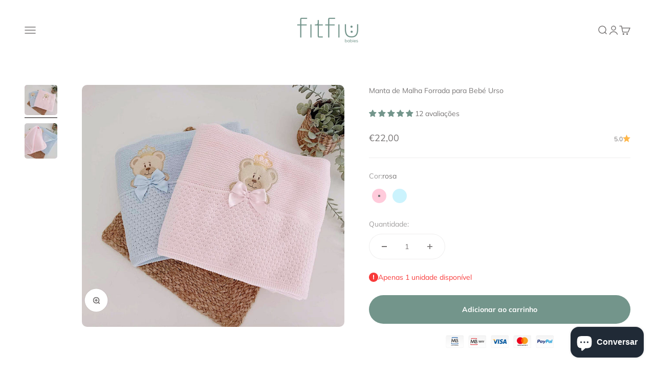

--- FILE ---
content_type: text/html; charset=utf-8
request_url: https://fitfiu.pt/products/manta-de-malha-forrada-para-bebe-urso-rosa-azul
body_size: 49522
content:
<!doctype html>

<html lang="pt-PT" dir="ltr">
  <head>
    <meta charset="utf-8">
    <meta name="viewport" content="width=device-width, initial-scale=1.0, height=device-height, minimum-scale=1.0, maximum-scale=1.0">
    <meta name="theme-color" content="#ffffff">

    <title>Manta de Malha Forrada para Bebé Urso</title><meta name="description" content="Uma manta tem que fazer sempre parte da roupa de recém nascido. Estas manta são quentes, de malha e forrada a polar. Manta em malha para outono inverno Medida: 97x95cm (aprox.) Composição: 100% acrílico"><link rel="canonical" href="https://fitfiu.pt/products/manta-de-malha-forrada-para-bebe-urso-rosa-azul"><link rel="shortcut icon" href="//fitfiu.pt/cdn/shop/files/simbolo_cor.png?v=1689088182&width=96">
      <link rel="apple-touch-icon" href="//fitfiu.pt/cdn/shop/files/simbolo_cor.png?v=1689088182&width=180"><link rel="preconnect" href="https://cdn.shopify.com">
    <link rel="preconnect" href="https://fonts.shopifycdn.com" crossorigin>
    <link rel="dns-prefetch" href="https://productreviews.shopifycdn.com"><link rel="preload" href="//fitfiu.pt/cdn/fonts/muli/muli_n3.eb26389ceb64d8e291e0e54b7062f20e7b222f9d.woff2" as="font" type="font/woff2" crossorigin><link rel="preload" href="//fitfiu.pt/cdn/fonts/muli/muli_n4.e949947cfff05efcc994b2e2db40359a04fa9a92.woff2" as="font" type="font/woff2" crossorigin><meta property="og:type" content="product">
  <meta property="og:title" content="Manta de Malha Forrada para Bebé Urso">
  <meta property="product:price:amount" content="22,00">
  <meta property="product:price:currency" content="EUR"><meta property="og:image" content="http://fitfiu.pt/cdn/shop/files/MantadeMalhaForradaparaBebeUrso_2.jpg?v=1712683864&width=2048">
  <meta property="og:image:secure_url" content="https://fitfiu.pt/cdn/shop/files/MantadeMalhaForradaparaBebeUrso_2.jpg?v=1712683864&width=2048">
  <meta property="og:image:width" content="1625">
  <meta property="og:image:height" content="1500"><meta property="og:description" content="Uma manta tem que fazer sempre parte da roupa de recém nascido. Estas manta são quentes, de malha e forrada a polar. Manta em malha para outono inverno Medida: 97x95cm (aprox.) Composição: 100% acrílico"><meta property="og:url" content="https://fitfiu.pt/products/manta-de-malha-forrada-para-bebe-urso-rosa-azul">
<meta property="og:site_name" content="FitFiu Babies "><meta name="twitter:card" content="summary"><meta name="twitter:title" content="Manta de Malha Forrada para Bebé Urso">
  <meta name="twitter:description" content="Uma manta tem que fazer sempre parte da roupa de recém nascido.
Estas manta são quentes, de malha e forrada a polar.
Manta em malha para outono inverno
Medida: 97x95cm (aprox.)
Composição: 100% acrílico
"><meta name="twitter:image" content="https://fitfiu.pt/cdn/shop/files/MantadeMalhaForradaparaBebeUrso_2.jpg?crop=center&height=1200&v=1712683864&width=1200">
  <meta name="twitter:image:alt" content="Manta de Malha Forrada para Bebé Urso"><script async crossorigin fetchpriority="high" src="/cdn/shopifycloud/importmap-polyfill/es-modules-shim.2.4.0.js"></script>
<script type="application/ld+json">{"@context":"http:\/\/schema.org\/","@id":"\/products\/manta-de-malha-forrada-para-bebe-urso-rosa-azul#product","@type":"ProductGroup","brand":{"@type":"Brand","name":"FitFiu Babies"},"category":"Roupa para bebé e criança","description":"Uma manta tem que fazer sempre parte da roupa de recém nascido.\nEstas manta são quentes, de malha e forrada a polar.\nManta em malha para outono inverno\nMedida: 97x95cm (aprox.)\nComposição: 100% acrílico\n","hasVariant":[{"@id":"\/products\/manta-de-malha-forrada-para-bebe-urso-rosa-azul?variant=47368943599959#variant","@type":"Product","image":"https:\/\/fitfiu.pt\/cdn\/shop\/files\/MantadeMalhaForradaparaBebeUrso_2.jpg?v=1712683864\u0026width=1920","name":"Manta de Malha Forrada para Bebé Urso - rosa","offers":{"@id":"\/products\/manta-de-malha-forrada-para-bebe-urso-rosa-azul?variant=47368943599959#offer","@type":"Offer","availability":"http:\/\/schema.org\/InStock","price":"22.00","priceCurrency":"EUR","url":"https:\/\/fitfiu.pt\/products\/manta-de-malha-forrada-para-bebe-urso-rosa-azul?variant=47368943599959"}},{"@id":"\/products\/manta-de-malha-forrada-para-bebe-urso-rosa-azul?variant=47368943632727#variant","@type":"Product","image":"https:\/\/fitfiu.pt\/cdn\/shop\/files\/MantadeMalhaForradaparaBebeUrso_2.jpg?v=1712683864\u0026width=1920","name":"Manta de Malha Forrada para Bebé Urso - azul","offers":{"@id":"\/products\/manta-de-malha-forrada-para-bebe-urso-rosa-azul?variant=47368943632727#offer","@type":"Offer","availability":"http:\/\/schema.org\/InStock","price":"22.00","priceCurrency":"EUR","url":"https:\/\/fitfiu.pt\/products\/manta-de-malha-forrada-para-bebe-urso-rosa-azul?variant=47368943632727"}}],"name":"Manta de Malha Forrada para Bebé Urso","productGroupID":"8651717673303","url":"https:\/\/fitfiu.pt\/products\/manta-de-malha-forrada-para-bebe-urso-rosa-azul"}</script><script type="application/ld+json">
  {
    "@context": "https://schema.org",
    "@type": "BreadcrumbList",
    "itemListElement": [{
        "@type": "ListItem",
        "position": 1,
        "name": "Início",
        "item": "https://fitfiu.pt"
      },{
            "@type": "ListItem",
            "position": 2,
            "name": "Manta de Malha Forrada para Bebé Urso",
            "item": "https://fitfiu.pt/products/manta-de-malha-forrada-para-bebe-urso-rosa-azul"
          }]
  }
</script><style>/* Typography (heading) */
  @font-face {
  font-family: Muli;
  font-weight: 300;
  font-style: normal;
  font-display: fallback;
  src: url("//fitfiu.pt/cdn/fonts/muli/muli_n3.eb26389ceb64d8e291e0e54b7062f20e7b222f9d.woff2") format("woff2"),
       url("//fitfiu.pt/cdn/fonts/muli/muli_n3.6d84e73a633f80b55aef7c219f353299136e4671.woff") format("woff");
}

@font-face {
  font-family: Muli;
  font-weight: 300;
  font-style: italic;
  font-display: fallback;
  src: url("//fitfiu.pt/cdn/fonts/muli/muli_i3.aadc4fcabd129e8b392abc50e94e055c0e2e9395.woff2") format("woff2"),
       url("//fitfiu.pt/cdn/fonts/muli/muli_i3.aab169de584c3dbe09af35d489f61eaf5bd2c52a.woff") format("woff");
}

/* Typography (body) */
  @font-face {
  font-family: Muli;
  font-weight: 400;
  font-style: normal;
  font-display: fallback;
  src: url("//fitfiu.pt/cdn/fonts/muli/muli_n4.e949947cfff05efcc994b2e2db40359a04fa9a92.woff2") format("woff2"),
       url("//fitfiu.pt/cdn/fonts/muli/muli_n4.35355e4a0c27c9bc94d9af3f9bcb586d8229277a.woff") format("woff");
}

@font-face {
  font-family: Muli;
  font-weight: 400;
  font-style: italic;
  font-display: fallback;
  src: url("//fitfiu.pt/cdn/fonts/muli/muli_i4.c0a1ea800bab5884ab82e4eb25a6bd25121bd08c.woff2") format("woff2"),
       url("//fitfiu.pt/cdn/fonts/muli/muli_i4.a6c39b1b31d876de7f99b3646461aa87120de6ed.woff") format("woff");
}

@font-face {
  font-family: Muli;
  font-weight: 700;
  font-style: normal;
  font-display: fallback;
  src: url("//fitfiu.pt/cdn/fonts/muli/muli_n7.c8c44d0404947d89610714223e630c4cbe005587.woff2") format("woff2"),
       url("//fitfiu.pt/cdn/fonts/muli/muli_n7.4cbcffea6175d46b4d67e9408244a5b38c2ac568.woff") format("woff");
}

@font-face {
  font-family: Muli;
  font-weight: 700;
  font-style: italic;
  font-display: fallback;
  src: url("//fitfiu.pt/cdn/fonts/muli/muli_i7.34eedbf231efa20bd065d55f6f71485730632c7b.woff2") format("woff2"),
       url("//fitfiu.pt/cdn/fonts/muli/muli_i7.2b4df846821493e68344d0b0212997d071bf38b7.woff") format("woff");
}

:root {
    /**
     * ---------------------------------------------------------------------
     * SPACING VARIABLES
     *
     * We are using a spacing inspired from frameworks like Tailwind CSS.
     * ---------------------------------------------------------------------
     */
    --spacing-0-5: 0.125rem; /* 2px */
    --spacing-1: 0.25rem; /* 4px */
    --spacing-1-5: 0.375rem; /* 6px */
    --spacing-2: 0.5rem; /* 8px */
    --spacing-2-5: 0.625rem; /* 10px */
    --spacing-3: 0.75rem; /* 12px */
    --spacing-3-5: 0.875rem; /* 14px */
    --spacing-4: 1rem; /* 16px */
    --spacing-4-5: 1.125rem; /* 18px */
    --spacing-5: 1.25rem; /* 20px */
    --spacing-5-5: 1.375rem; /* 22px */
    --spacing-6: 1.5rem; /* 24px */
    --spacing-6-5: 1.625rem; /* 26px */
    --spacing-7: 1.75rem; /* 28px */
    --spacing-7-5: 1.875rem; /* 30px */
    --spacing-8: 2rem; /* 32px */
    --spacing-8-5: 2.125rem; /* 34px */
    --spacing-9: 2.25rem; /* 36px */
    --spacing-9-5: 2.375rem; /* 38px */
    --spacing-10: 2.5rem; /* 40px */
    --spacing-11: 2.75rem; /* 44px */
    --spacing-12: 3rem; /* 48px */
    --spacing-14: 3.5rem; /* 56px */
    --spacing-16: 4rem; /* 64px */
    --spacing-18: 4.5rem; /* 72px */
    --spacing-20: 5rem; /* 80px */
    --spacing-24: 6rem; /* 96px */
    --spacing-28: 7rem; /* 112px */
    --spacing-32: 8rem; /* 128px */
    --spacing-36: 9rem; /* 144px */
    --spacing-40: 10rem; /* 160px */
    --spacing-44: 11rem; /* 176px */
    --spacing-48: 12rem; /* 192px */
    --spacing-52: 13rem; /* 208px */
    --spacing-56: 14rem; /* 224px */
    --spacing-60: 15rem; /* 240px */
    --spacing-64: 16rem; /* 256px */
    --spacing-72: 18rem; /* 288px */
    --spacing-80: 20rem; /* 320px */
    --spacing-96: 24rem; /* 384px */

    /* Container */
    --container-max-width: 1440px;
    --container-narrow-max-width: 1190px;
    --container-gutter: var(--spacing-5);
    --section-outer-spacing-block: var(--spacing-10);
    --section-inner-max-spacing-block: var(--spacing-9);
    --section-inner-spacing-inline: var(--container-gutter);
    --section-stack-spacing-block: var(--spacing-8);

    /* Grid gutter */
    --grid-gutter: var(--spacing-5);

    /* Product list settings */
    --product-list-row-gap: var(--spacing-8);
    --product-list-column-gap: var(--grid-gutter);

    /* Form settings */
    --input-gap: var(--spacing-2);
    --input-height: 2.625rem;
    --input-padding-inline: var(--spacing-4);

    /* Other sizes */
    --sticky-area-height: calc(var(--sticky-announcement-bar-enabled, 0) * var(--announcement-bar-height, 0px) + var(--sticky-header-enabled, 0) * var(--header-height, 0px));

    /* RTL support */
    --transform-logical-flip: 1;
    --transform-origin-start: left;
    --transform-origin-end: right;

    /**
     * ---------------------------------------------------------------------
     * TYPOGRAPHY
     * ---------------------------------------------------------------------
     */

    /* Font properties */
    --heading-font-family: Muli, sans-serif;
    --heading-font-weight: 300;
    --heading-font-style: normal;
    --heading-text-transform: normal;
    --heading-letter-spacing: -0.005em;
    --text-font-family: Muli, sans-serif;
    --text-font-weight: 400;
    --text-font-style: normal;
    --text-letter-spacing: 0.0em;

    /* Font sizes */
    --text-h0: 2.5rem;
    --text-h1: 1.75rem;
    --text-h2: 1.5rem;
    --text-h3: 1.375rem;
    --text-h4: 1.125rem;
    --text-h5: 1.125rem;
    --text-h6: 1rem;
    --text-xs: 0.6875rem;
    --text-sm: 0.75rem;
    --text-base: 0.875rem;
    --text-lg: 1.125rem;

    /**
     * ---------------------------------------------------------------------
     * COLORS
     * ---------------------------------------------------------------------
     */

    /* Color settings */--accent: 115 149 139;
    --text-primary: 120 117 117;
    --background-primary: 255 255 255;
    --dialog-background: 255 255 255;
    --border-color: var(--text-color, var(--text-primary)) / 0.12;

    /* Button colors */
    --button-background-primary: 115 149 139;
    --button-text-primary: 255 255 255;
    --button-background-secondary: 247 247 247;
    --button-text-secondary: 115 149 139;

    /* Status colors */
    --success-background: 224 244 232;
    --success-text: 0 163 65;
    --warning-background: 255 246 233;
    --warning-text: 255 183 74;
    --error-background: 254 231 231;
    --error-text: 248 58 58;

    /* Product colors */
    --on-sale-text: 120 117 117;
    --on-sale-badge-background: 120 117 117;
    --on-sale-badge-text: 255 255 255;
    --sold-out-badge-background: 115 149 139;
    --sold-out-badge-text: 255 255 255;
    --primary-badge-background: 30 49 106;
    --primary-badge-text: 255 255 255;
    --star-color: 255 183 74;
    --product-card-background: 255 255 255;
    --product-card-text: 115 149 139;

    /* Header colors */
    --header-background: 255 255 255;
    --header-text: 120 117 117;

    /* Footer colors */
    --footer-background: 247 247 247;
    --footer-text: 115 149 139;

    /* Rounded variables (used for border radius) */
    --rounded-xs: 0.25rem;
    --rounded-sm: 0.3125rem;
    --rounded: 0.625rem;
    --rounded-lg: 1.25rem;
    --rounded-full: 9999px;

    --rounded-button: 3.75rem;
    --rounded-input: 0.5rem;

    /* Box shadow */
    --shadow-sm: 0 2px 8px rgb(var(--text-primary) / 0.0);
    --shadow: 0 5px 15px rgb(var(--text-primary) / 0.0);
    --shadow-md: 0 5px 30px rgb(var(--text-primary) / 0.0);
    --shadow-block: 0px 0px 50px rgb(var(--text-primary) / 0.0);

    /**
     * ---------------------------------------------------------------------
     * OTHER
     * ---------------------------------------------------------------------
     */

    --stagger-products-reveal-opacity: 0;
    --cursor-close-svg-url: url(//fitfiu.pt/cdn/shop/t/7/assets/cursor-close.svg?v=147174565022153725511726842763);
    --cursor-zoom-in-svg-url: url(//fitfiu.pt/cdn/shop/t/7/assets/cursor-zoom-in.svg?v=154953035094101115921726842763);
    --cursor-zoom-out-svg-url: url(//fitfiu.pt/cdn/shop/t/7/assets/cursor-zoom-out.svg?v=16155520337305705181726842763);
    --checkmark-svg-url: url(//fitfiu.pt/cdn/shop/t/7/assets/checkmark.svg?v=77552481021870063511726842763);
  }

  [dir="rtl"]:root {
    /* RTL support */
    --transform-logical-flip: -1;
    --transform-origin-start: right;
    --transform-origin-end: left;
  }

  @media screen and (min-width: 700px) {
    :root {
      /* Typography (font size) */
      --text-h0: 3.25rem;
      --text-h1: 2.25rem;
      --text-h2: 1.75rem;
      --text-h3: 1.625rem;
      --text-h4: 1.25rem;
      --text-h5: 1.25rem;
      --text-h6: 1.125rem;

      --text-xs: 0.6875rem;
      --text-sm: 0.75rem;
      --text-base: 0.875rem;
      --text-lg: 1.125rem;

      /* Spacing */
      --container-gutter: 2rem;
      --section-outer-spacing-block: var(--spacing-14);
      --section-inner-max-spacing-block: var(--spacing-10);
      --section-inner-spacing-inline: var(--spacing-12);
      --section-stack-spacing-block: var(--spacing-12);

      /* Grid gutter */
      --grid-gutter: var(--spacing-6);

      /* Product list settings */
      --product-list-row-gap: var(--spacing-12);

      /* Form settings */
      --input-gap: 1rem;
      --input-height: 3.125rem;
      --input-padding-inline: var(--spacing-5);
    }
  }

  @media screen and (min-width: 1000px) {
    :root {
      /* Spacing settings */
      --container-gutter: var(--spacing-12);
      --section-outer-spacing-block: var(--spacing-16);
      --section-inner-max-spacing-block: var(--spacing-14);
      --section-inner-spacing-inline: var(--spacing-16);
      --section-stack-spacing-block: var(--spacing-12);
    }
  }

  @media screen and (min-width: 1150px) {
    :root {
      /* Spacing settings */
      --container-gutter: var(--spacing-12);
      --section-outer-spacing-block: var(--spacing-16);
      --section-inner-max-spacing-block: var(--spacing-14);
      --section-inner-spacing-inline: var(--spacing-16);
      --section-stack-spacing-block: var(--spacing-12);
    }
  }

  @media screen and (min-width: 1400px) {
    :root {
      /* Typography (font size) */
      --text-h0: 4rem;
      --text-h1: 3rem;
      --text-h2: 2.5rem;
      --text-h3: 1.75rem;
      --text-h4: 1.5rem;
      --text-h5: 1.25rem;
      --text-h6: 1.25rem;

      --section-outer-spacing-block: var(--spacing-20);
      --section-inner-max-spacing-block: var(--spacing-16);
      --section-inner-spacing-inline: var(--spacing-18);
    }
  }

  @media screen and (min-width: 1600px) {
    :root {
      --section-outer-spacing-block: var(--spacing-20);
      --section-inner-max-spacing-block: var(--spacing-18);
      --section-inner-spacing-inline: var(--spacing-20);
    }
  }

  /**
   * ---------------------------------------------------------------------
   * LIQUID DEPENDANT CSS
   *
   * Our main CSS is Liquid free, but some very specific features depend on
   * theme settings, so we have them here
   * ---------------------------------------------------------------------
   */@media screen and (pointer: fine) {
        /* The !important are for the Shopify Payment button to ensure we override the default from Shopify styles */
        .button:not([disabled]):not(.button--outline):hover, .btn:not([disabled]):hover, .shopify-payment-button__button--unbranded:not([disabled]):hover {
          background-color: transparent !important;
          color: rgb(var(--button-outline-color) / var(--button-background-opacity, 1)) !important;
          box-shadow: inset 0 0 0 2px currentColor !important;
        }

        .button--outline:not([disabled]):hover {
          background: rgb(var(--button-background));
          color: rgb(var(--button-text-color));
          box-shadow: inset 0 0 0 2px rgb(var(--button-background));
        }
      }</style><script>
  // This allows to expose several variables to the global scope, to be used in scripts
  window.themeVariables = {
    settings: {
      showPageTransition: false,
      staggerProductsApparition: true,
      reduceDrawerAnimation: false,
      reduceMenuAnimation: false,
      headingApparition: "split_rotation",
      pageType: "product",
      moneyFormat: "€{{amount_with_comma_separator}}",
      moneyWithCurrencyFormat: "€{{amount_with_comma_separator}} EUR",
      currencyCodeEnabled: false,
      cartType: "drawer",
      showDiscount: false,
      discountMode: "percentage",
      pageBackground: "#ffffff",
      textColor: "#787575"
    },

    strings: {
      accessibilityClose: "Fechar",
      accessibilityNext: "Próximo",
      accessibilityPrevious: "Anterior",
      closeGallery: "Fechar galeria",
      zoomGallery: "Zoom na imagem",
      errorGallery: "Imagem não pode ser carregada",
      searchNoResults: "Não foram encontrados resultados para sua pesquisa",
      addOrderNote: "Adicionar observações sobre o pedido",
      editOrderNote: "Editar observações sobre o pedido",
      shippingEstimatorNoResults: "Desculpe, não enviamos para o seu endereço.",
      shippingEstimatorOneResult: "Temos um método de envio para o seu endereço:",
      shippingEstimatorMultipleResults: "Temos diversos métodos de envio para o seu endereço:",
      shippingEstimatorError: "Um ou mais erros aconteceram durante a estimativa dos portes de envio:"
    },

    breakpoints: {
      'sm': 'screen and (min-width: 700px)',
      'md': 'screen and (min-width: 1000px)',
      'lg': 'screen and (min-width: 1150px)',
      'xl': 'screen and (min-width: 1400px)',

      'sm-max': 'screen and (max-width: 699px)',
      'md-max': 'screen and (max-width: 999px)',
      'lg-max': 'screen and (max-width: 1149px)',
      'xl-max': 'screen and (max-width: 1399px)'
    }
  };// For detecting native share
  document.documentElement.classList.add(`native-share--${navigator.share ? 'enabled' : 'disabled'}`);// We save the product ID in local storage to be eventually used for recently viewed section
    try {
      const recentlyViewedProducts = new Set(JSON.parse(localStorage.getItem('theme:recently-viewed-products') || '[]'));

      recentlyViewedProducts.delete(8651717673303); // Delete first to re-move the product
      recentlyViewedProducts.add(8651717673303);

      localStorage.setItem('theme:recently-viewed-products', JSON.stringify(Array.from(recentlyViewedProducts.values()).reverse()));
    } catch (e) {
      // Safari in private mode does not allow setting item, we silently fail
    }</script><script>
      if (!(HTMLScriptElement.supports && HTMLScriptElement.supports('importmap'))) {
        const importMapPolyfill = document.createElement('script');
        importMapPolyfill.async = true;
        importMapPolyfill.src = "//fitfiu.pt/cdn/shop/t/7/assets/es-module-shims.min.js?v=140375185335194536761726842745";

        document.head.appendChild(importMapPolyfill);
      }
    </script>

    <script type="importmap">{
        "imports": {
          "vendor": "//fitfiu.pt/cdn/shop/t/7/assets/vendor.min.js?v=162910149792179071561726842745",
          "theme": "//fitfiu.pt/cdn/shop/t/7/assets/theme.js?v=131469769610708194511727857674",
          "photoswipe": "//fitfiu.pt/cdn/shop/t/7/assets/photoswipe.min.js?v=13374349288281597431726842745"
        }
      }
    </script>

    <script type="module" src="//fitfiu.pt/cdn/shop/t/7/assets/vendor.min.js?v=162910149792179071561726842745"></script>
    <script type="module" src="//fitfiu.pt/cdn/shop/t/7/assets/theme.js?v=131469769610708194511727857674"></script>

    <script>window.performance && window.performance.mark && window.performance.mark('shopify.content_for_header.start');</script><meta name="facebook-domain-verification" content="wolzp24aqln5gcnbqt3u0becq74jf7">
<meta name="google-site-verification" content="VMF8irZxwp_3Hrj0l0lYw-RCSa5edKLObkoewOX1SMY">
<meta id="shopify-digital-wallet" name="shopify-digital-wallet" content="/72746336599/digital_wallets/dialog">
<meta name="shopify-checkout-api-token" content="aa8ddc47aa3fa6c0518713bc24be9327">
<meta id="in-context-paypal-metadata" data-shop-id="72746336599" data-venmo-supported="false" data-environment="production" data-locale="en_US" data-paypal-v4="true" data-currency="EUR">
<link rel="alternate" type="application/json+oembed" href="https://fitfiu.pt/products/manta-de-malha-forrada-para-bebe-urso-rosa-azul.oembed">
<script async="async" src="/checkouts/internal/preloads.js?locale=pt-PT"></script>
<script id="shopify-features" type="application/json">{"accessToken":"aa8ddc47aa3fa6c0518713bc24be9327","betas":["rich-media-storefront-analytics"],"domain":"fitfiu.pt","predictiveSearch":true,"shopId":72746336599,"locale":"pt-pt"}</script>
<script>var Shopify = Shopify || {};
Shopify.shop = "577749.myshopify.com";
Shopify.locale = "pt-PT";
Shopify.currency = {"active":"EUR","rate":"1.0"};
Shopify.country = "PT";
Shopify.theme = {"name":"Impact_3ª ATUAL - 20_set_2024","id":172399493463,"schema_name":"Impact","schema_version":"6.2.0","theme_store_id":1190,"role":"main"};
Shopify.theme.handle = "null";
Shopify.theme.style = {"id":null,"handle":null};
Shopify.cdnHost = "fitfiu.pt/cdn";
Shopify.routes = Shopify.routes || {};
Shopify.routes.root = "/";</script>
<script type="module">!function(o){(o.Shopify=o.Shopify||{}).modules=!0}(window);</script>
<script>!function(o){function n(){var o=[];function n(){o.push(Array.prototype.slice.apply(arguments))}return n.q=o,n}var t=o.Shopify=o.Shopify||{};t.loadFeatures=n(),t.autoloadFeatures=n()}(window);</script>
<script id="shop-js-analytics" type="application/json">{"pageType":"product"}</script>
<script defer="defer" async type="module" src="//fitfiu.pt/cdn/shopifycloud/shop-js/modules/v2/client.init-shop-cart-sync_DN47Rj6Z.pt-PT.esm.js"></script>
<script defer="defer" async type="module" src="//fitfiu.pt/cdn/shopifycloud/shop-js/modules/v2/chunk.common_Dbj_QWe8.esm.js"></script>
<script type="module">
  await import("//fitfiu.pt/cdn/shopifycloud/shop-js/modules/v2/client.init-shop-cart-sync_DN47Rj6Z.pt-PT.esm.js");
await import("//fitfiu.pt/cdn/shopifycloud/shop-js/modules/v2/chunk.common_Dbj_QWe8.esm.js");

  window.Shopify.SignInWithShop?.initShopCartSync?.({"fedCMEnabled":true,"windoidEnabled":true});

</script>
<script>(function() {
  var isLoaded = false;
  function asyncLoad() {
    if (isLoaded) return;
    isLoaded = true;
    var urls = ["https:\/\/cdn.hextom.com\/js\/freeshippingbar.js?shop=577749.myshopify.com"];
    for (var i = 0; i < urls.length; i++) {
      var s = document.createElement('script');
      s.type = 'text/javascript';
      s.async = true;
      s.src = urls[i];
      var x = document.getElementsByTagName('script')[0];
      x.parentNode.insertBefore(s, x);
    }
  };
  if(window.attachEvent) {
    window.attachEvent('onload', asyncLoad);
  } else {
    window.addEventListener('load', asyncLoad, false);
  }
})();</script>
<script id="__st">var __st={"a":72746336599,"offset":0,"reqid":"d0422b88-044e-4324-bc5a-85bff319d9db-1768778167","pageurl":"fitfiu.pt\/products\/manta-de-malha-forrada-para-bebe-urso-rosa-azul","u":"1daf3418c365","p":"product","rtyp":"product","rid":8651717673303};</script>
<script>window.ShopifyPaypalV4VisibilityTracking = true;</script>
<script id="captcha-bootstrap">!function(){'use strict';const t='contact',e='account',n='new_comment',o=[[t,t],['blogs',n],['comments',n],[t,'customer']],c=[[e,'customer_login'],[e,'guest_login'],[e,'recover_customer_password'],[e,'create_customer']],r=t=>t.map((([t,e])=>`form[action*='/${t}']:not([data-nocaptcha='true']) input[name='form_type'][value='${e}']`)).join(','),a=t=>()=>t?[...document.querySelectorAll(t)].map((t=>t.form)):[];function s(){const t=[...o],e=r(t);return a(e)}const i='password',u='form_key',d=['recaptcha-v3-token','g-recaptcha-response','h-captcha-response',i],f=()=>{try{return window.sessionStorage}catch{return}},m='__shopify_v',_=t=>t.elements[u];function p(t,e,n=!1){try{const o=window.sessionStorage,c=JSON.parse(o.getItem(e)),{data:r}=function(t){const{data:e,action:n}=t;return t[m]||n?{data:e,action:n}:{data:t,action:n}}(c);for(const[e,n]of Object.entries(r))t.elements[e]&&(t.elements[e].value=n);n&&o.removeItem(e)}catch(o){console.error('form repopulation failed',{error:o})}}const l='form_type',E='cptcha';function T(t){t.dataset[E]=!0}const w=window,h=w.document,L='Shopify',v='ce_forms',y='captcha';let A=!1;((t,e)=>{const n=(g='f06e6c50-85a8-45c8-87d0-21a2b65856fe',I='https://cdn.shopify.com/shopifycloud/storefront-forms-hcaptcha/ce_storefront_forms_captcha_hcaptcha.v1.5.2.iife.js',D={infoText:'Protegido por hCaptcha',privacyText:'Privacidade',termsText:'Termos'},(t,e,n)=>{const o=w[L][v],c=o.bindForm;if(c)return c(t,g,e,D).then(n);var r;o.q.push([[t,g,e,D],n]),r=I,A||(h.body.append(Object.assign(h.createElement('script'),{id:'captcha-provider',async:!0,src:r})),A=!0)});var g,I,D;w[L]=w[L]||{},w[L][v]=w[L][v]||{},w[L][v].q=[],w[L][y]=w[L][y]||{},w[L][y].protect=function(t,e){n(t,void 0,e),T(t)},Object.freeze(w[L][y]),function(t,e,n,w,h,L){const[v,y,A,g]=function(t,e,n){const i=e?o:[],u=t?c:[],d=[...i,...u],f=r(d),m=r(i),_=r(d.filter((([t,e])=>n.includes(e))));return[a(f),a(m),a(_),s()]}(w,h,L),I=t=>{const e=t.target;return e instanceof HTMLFormElement?e:e&&e.form},D=t=>v().includes(t);t.addEventListener('submit',(t=>{const e=I(t);if(!e)return;const n=D(e)&&!e.dataset.hcaptchaBound&&!e.dataset.recaptchaBound,o=_(e),c=g().includes(e)&&(!o||!o.value);(n||c)&&t.preventDefault(),c&&!n&&(function(t){try{if(!f())return;!function(t){const e=f();if(!e)return;const n=_(t);if(!n)return;const o=n.value;o&&e.removeItem(o)}(t);const e=Array.from(Array(32),(()=>Math.random().toString(36)[2])).join('');!function(t,e){_(t)||t.append(Object.assign(document.createElement('input'),{type:'hidden',name:u})),t.elements[u].value=e}(t,e),function(t,e){const n=f();if(!n)return;const o=[...t.querySelectorAll(`input[type='${i}']`)].map((({name:t})=>t)),c=[...d,...o],r={};for(const[a,s]of new FormData(t).entries())c.includes(a)||(r[a]=s);n.setItem(e,JSON.stringify({[m]:1,action:t.action,data:r}))}(t,e)}catch(e){console.error('failed to persist form',e)}}(e),e.submit())}));const S=(t,e)=>{t&&!t.dataset[E]&&(n(t,e.some((e=>e===t))),T(t))};for(const o of['focusin','change'])t.addEventListener(o,(t=>{const e=I(t);D(e)&&S(e,y())}));const B=e.get('form_key'),M=e.get(l),P=B&&M;t.addEventListener('DOMContentLoaded',(()=>{const t=y();if(P)for(const e of t)e.elements[l].value===M&&p(e,B);[...new Set([...A(),...v().filter((t=>'true'===t.dataset.shopifyCaptcha))])].forEach((e=>S(e,t)))}))}(h,new URLSearchParams(w.location.search),n,t,e,['guest_login'])})(!0,!0)}();</script>
<script integrity="sha256-4kQ18oKyAcykRKYeNunJcIwy7WH5gtpwJnB7kiuLZ1E=" data-source-attribution="shopify.loadfeatures" defer="defer" src="//fitfiu.pt/cdn/shopifycloud/storefront/assets/storefront/load_feature-a0a9edcb.js" crossorigin="anonymous"></script>
<script data-source-attribution="shopify.dynamic_checkout.dynamic.init">var Shopify=Shopify||{};Shopify.PaymentButton=Shopify.PaymentButton||{isStorefrontPortableWallets:!0,init:function(){window.Shopify.PaymentButton.init=function(){};var t=document.createElement("script");t.src="https://fitfiu.pt/cdn/shopifycloud/portable-wallets/latest/portable-wallets.pt-pt.js",t.type="module",document.head.appendChild(t)}};
</script>
<script data-source-attribution="shopify.dynamic_checkout.buyer_consent">
  function portableWalletsHideBuyerConsent(e){var t=document.getElementById("shopify-buyer-consent"),n=document.getElementById("shopify-subscription-policy-button");t&&n&&(t.classList.add("hidden"),t.setAttribute("aria-hidden","true"),n.removeEventListener("click",e))}function portableWalletsShowBuyerConsent(e){var t=document.getElementById("shopify-buyer-consent"),n=document.getElementById("shopify-subscription-policy-button");t&&n&&(t.classList.remove("hidden"),t.removeAttribute("aria-hidden"),n.addEventListener("click",e))}window.Shopify?.PaymentButton&&(window.Shopify.PaymentButton.hideBuyerConsent=portableWalletsHideBuyerConsent,window.Shopify.PaymentButton.showBuyerConsent=portableWalletsShowBuyerConsent);
</script>
<script data-source-attribution="shopify.dynamic_checkout.cart.bootstrap">document.addEventListener("DOMContentLoaded",(function(){function t(){return document.querySelector("shopify-accelerated-checkout-cart, shopify-accelerated-checkout")}if(t())Shopify.PaymentButton.init();else{new MutationObserver((function(e,n){t()&&(Shopify.PaymentButton.init(),n.disconnect())})).observe(document.body,{childList:!0,subtree:!0})}}));
</script>
<script id='scb4127' type='text/javascript' async='' src='https://fitfiu.pt/cdn/shopifycloud/privacy-banner/storefront-banner.js'></script><link id="shopify-accelerated-checkout-styles" rel="stylesheet" media="screen" href="https://fitfiu.pt/cdn/shopifycloud/portable-wallets/latest/accelerated-checkout-backwards-compat.css" crossorigin="anonymous">
<style id="shopify-accelerated-checkout-cart">
        #shopify-buyer-consent {
  margin-top: 1em;
  display: inline-block;
  width: 100%;
}

#shopify-buyer-consent.hidden {
  display: none;
}

#shopify-subscription-policy-button {
  background: none;
  border: none;
  padding: 0;
  text-decoration: underline;
  font-size: inherit;
  cursor: pointer;
}

#shopify-subscription-policy-button::before {
  box-shadow: none;
}

      </style>

<script>window.performance && window.performance.mark && window.performance.mark('shopify.content_for_header.end');</script>
<link href="//fitfiu.pt/cdn/shop/t/7/assets/theme.css?v=23049441676190228661726842745" rel="stylesheet" type="text/css" media="all" /><!-- BEGIN app block: shopify://apps/klaviyo-email-marketing-sms/blocks/klaviyo-onsite-embed/2632fe16-c075-4321-a88b-50b567f42507 -->












  <script async src="https://static.klaviyo.com/onsite/js/SY7TEG/klaviyo.js?company_id=SY7TEG"></script>
  <script>!function(){if(!window.klaviyo){window._klOnsite=window._klOnsite||[];try{window.klaviyo=new Proxy({},{get:function(n,i){return"push"===i?function(){var n;(n=window._klOnsite).push.apply(n,arguments)}:function(){for(var n=arguments.length,o=new Array(n),w=0;w<n;w++)o[w]=arguments[w];var t="function"==typeof o[o.length-1]?o.pop():void 0,e=new Promise((function(n){window._klOnsite.push([i].concat(o,[function(i){t&&t(i),n(i)}]))}));return e}}})}catch(n){window.klaviyo=window.klaviyo||[],window.klaviyo.push=function(){var n;(n=window._klOnsite).push.apply(n,arguments)}}}}();</script>

  
    <script id="viewed_product">
      if (item == null) {
        var _learnq = _learnq || [];

        var MetafieldReviews = null
        var MetafieldYotpoRating = null
        var MetafieldYotpoCount = null
        var MetafieldLooxRating = null
        var MetafieldLooxCount = null
        var okendoProduct = null
        var okendoProductReviewCount = null
        var okendoProductReviewAverageValue = null
        try {
          // The following fields are used for Customer Hub recently viewed in order to add reviews.
          // This information is not part of __kla_viewed. Instead, it is part of __kla_viewed_reviewed_items
          MetafieldReviews = {"rating":{"scale_min":"1.0","scale_max":"5.0","value":"5.0"},"rating_count":12};
          MetafieldYotpoRating = null
          MetafieldYotpoCount = null
          MetafieldLooxRating = null
          MetafieldLooxCount = null

          okendoProduct = null
          // If the okendo metafield is not legacy, it will error, which then requires the new json formatted data
          if (okendoProduct && 'error' in okendoProduct) {
            okendoProduct = null
          }
          okendoProductReviewCount = okendoProduct ? okendoProduct.reviewCount : null
          okendoProductReviewAverageValue = okendoProduct ? okendoProduct.reviewAverageValue : null
        } catch (error) {
          console.error('Error in Klaviyo onsite reviews tracking:', error);
        }

        var item = {
          Name: "Manta de Malha Forrada para Bebé Urso",
          ProductID: 8651717673303,
          Categories: ["Complementos","Mais vendidos","Mantas e Cobertores para Bebé","Novidades","Produtos sem desconto"],
          ImageURL: "https://fitfiu.pt/cdn/shop/files/MantadeMalhaForradaparaBebeUrso_2_grande.jpg?v=1712683864",
          URL: "https://fitfiu.pt/products/manta-de-malha-forrada-para-bebe-urso-rosa-azul",
          Brand: "FitFiu Babies",
          Price: "€22,00",
          Value: "22,00",
          CompareAtPrice: "€0,00"
        };
        _learnq.push(['track', 'Viewed Product', item]);
        _learnq.push(['trackViewedItem', {
          Title: item.Name,
          ItemId: item.ProductID,
          Categories: item.Categories,
          ImageUrl: item.ImageURL,
          Url: item.URL,
          Metadata: {
            Brand: item.Brand,
            Price: item.Price,
            Value: item.Value,
            CompareAtPrice: item.CompareAtPrice
          },
          metafields:{
            reviews: MetafieldReviews,
            yotpo:{
              rating: MetafieldYotpoRating,
              count: MetafieldYotpoCount,
            },
            loox:{
              rating: MetafieldLooxRating,
              count: MetafieldLooxCount,
            },
            okendo: {
              rating: okendoProductReviewAverageValue,
              count: okendoProductReviewCount,
            }
          }
        }]);
      }
    </script>
  




  <script>
    window.klaviyoReviewsProductDesignMode = false
  </script>







<!-- END app block --><!-- BEGIN app block: shopify://apps/judge-me-reviews/blocks/judgeme_core/61ccd3b1-a9f2-4160-9fe9-4fec8413e5d8 --><!-- Start of Judge.me Core -->






<link rel="dns-prefetch" href="https://cdnwidget.judge.me">
<link rel="dns-prefetch" href="https://cdn.judge.me">
<link rel="dns-prefetch" href="https://cdn1.judge.me">
<link rel="dns-prefetch" href="https://api.judge.me">

<script data-cfasync='false' class='jdgm-settings-script'>window.jdgmSettings={"pagination":5,"disable_web_reviews":false,"badge_no_review_text":"Sem avaliações","badge_n_reviews_text":"{{ n }} avaliação/avaliações","hide_badge_preview_if_no_reviews":true,"badge_hide_text":false,"enforce_center_preview_badge":false,"widget_title":"Avaliações de Clientes","widget_open_form_text":"Escrever uma avaliação","widget_close_form_text":"Cancelar a sua avaliação","widget_refresh_page_text":"Atualizar página","widget_summary_text":"Baseado em {{ number_of_reviews }} avaliação/avaliações","widget_no_review_text":"Seja o primeiro a escrever uma avaliação","widget_name_field_text":"Nome de exibição","widget_verified_name_field_text":"Nome Verificado (público)","widget_name_placeholder_text":"Nome de exibição","widget_required_field_error_text":"Este campo é obrigatório.","widget_email_field_text":"Endereço de email","widget_verified_email_field_text":"Email Verificado (privado, não pode ser editado)","widget_email_placeholder_text":"Seu endereço de email","widget_email_field_error_text":"Por favor, digite um endereço de email válido.","widget_rating_field_text":"Avaliação","widget_review_title_field_text":"Título da Avaliação","widget_review_title_placeholder_text":"Dê um título à sua avaliação","widget_review_body_field_text":"Conteúdo da avaliação","widget_review_body_placeholder_text":"Comece a escrever aqui...","widget_pictures_field_text":"Foto/Vídeo (opcional)","widget_submit_review_text":"Enviar Avaliação","widget_submit_verified_review_text":"Enviar Avaliação Verificada","widget_submit_success_msg_with_auto_publish":"Obrigado! Por favor, atualize a página em alguns momentos para ver sua avaliação. Você pode remover ou editar sua avaliação fazendo login em \u003ca href='https://judge.me/login' target='_blank' rel='nofollow noopener'\u003eJudge.me\u003c/a\u003e","widget_submit_success_msg_no_auto_publish":"Obrigado! Sua avaliação será publicada assim que for aprovada pelo administrador da loja. Você pode remover ou editar sua avaliação fazendo login em \u003ca href='https://judge.me/login' target='_blank' rel='nofollow noopener'\u003eJudge.me\u003c/a\u003e","widget_show_default_reviews_out_of_total_text":"Mostrando {{ n_reviews_shown }} de {{ n_reviews }} avaliações.","widget_show_all_link_text":"Mostrar tudo","widget_show_less_link_text":"Mostrar menos","widget_author_said_text":"{{ reviewer_name }} disse:","widget_days_text":"{{ n }} dias atrás","widget_weeks_text":"{{ n }} semana/semanas atrás","widget_months_text":"{{ n }} mês/meses atrás","widget_years_text":"{{ n }} ano/anos atrás","widget_yesterday_text":"Ontem","widget_today_text":"Hoje","widget_replied_text":"\u003e\u003e {{ shop_name }} respondeu:","widget_read_more_text":"Leia mais","widget_reviewer_name_as_initial":"","widget_rating_filter_color":"#fbcd0a","widget_rating_filter_see_all_text":"Ver todas as avaliações","widget_sorting_most_recent_text":"Mais Recentes","widget_sorting_highest_rating_text":"Maior Avaliação","widget_sorting_lowest_rating_text":"Menor Avaliação","widget_sorting_with_pictures_text":"Apenas Fotos","widget_sorting_most_helpful_text":"Mais Úteis","widget_open_question_form_text":"Fazer uma pergunta","widget_reviews_subtab_text":"Avaliações","widget_questions_subtab_text":"Perguntas","widget_question_label_text":"Pergunta","widget_answer_label_text":"Resposta","widget_question_placeholder_text":"Escreva sua pergunta aqui","widget_submit_question_text":"Enviar Pergunta","widget_question_submit_success_text":"Obrigado pela sua pergunta! Iremos notificá-lo quando for respondida.","verified_badge_text":"Verificado","verified_badge_bg_color":"","verified_badge_text_color":"","verified_badge_placement":"left-of-reviewer-name","widget_review_max_height":"","widget_hide_border":false,"widget_social_share":false,"widget_thumb":false,"widget_review_location_show":false,"widget_location_format":"","all_reviews_include_out_of_store_products":true,"all_reviews_out_of_store_text":"(esgotado)","all_reviews_pagination":100,"all_reviews_product_name_prefix_text":"sobre","enable_review_pictures":true,"enable_question_anwser":false,"widget_theme":"leex","review_date_format":"dd/mm/yyyy","default_sort_method":"most-recent","widget_product_reviews_subtab_text":"Avaliações de Produtos","widget_shop_reviews_subtab_text":"Avaliações da Loja","widget_other_products_reviews_text":"Avaliações para outros produtos","widget_store_reviews_subtab_text":"Avaliações da loja","widget_no_store_reviews_text":"Esta loja ainda não recebeu avaliações","widget_web_restriction_product_reviews_text":"Este produto ainda não recebeu avaliações","widget_no_items_text":"Nenhum item encontrado","widget_show_more_text":"Mostrar mais","widget_write_a_store_review_text":"Avalia a nossa loja","widget_other_languages_heading":"Avaliações em Outros Idiomas","widget_translate_review_text":"Traduzir avaliação para {{ language }}","widget_translating_review_text":"Traduzindo...","widget_show_original_translation_text":"Mostrar original ({{ language }})","widget_translate_review_failed_text":"Não foi possível traduzir a avaliação.","widget_translate_review_retry_text":"Tentar novamente","widget_translate_review_try_again_later_text":"Tente novamente mais tarde","show_product_url_for_grouped_product":false,"widget_sorting_pictures_first_text":"Fotos Primeiro","show_pictures_on_all_rev_page_mobile":false,"show_pictures_on_all_rev_page_desktop":false,"floating_tab_hide_mobile_install_preference":false,"floating_tab_button_name":"★ Avaliações","floating_tab_title":"Deixe os clientes falarem por nós","floating_tab_button_color":"","floating_tab_button_background_color":"","floating_tab_url":"","floating_tab_url_enabled":false,"floating_tab_tab_style":"text","all_reviews_text_badge_text":"Os clientes nos avaliam com {{ shop.metafields.judgeme.all_reviews_rating | round: 1 }}/5 com base em {{ shop.metafields.judgeme.all_reviews_count }} avaliações.","all_reviews_text_badge_text_branded_style":"{{ shop.metafields.judgeme.all_reviews_rating | round: 1 }} de 5 estrelas com base em {{ shop.metafields.judgeme.all_reviews_count }} avaliações","is_all_reviews_text_badge_a_link":false,"show_stars_for_all_reviews_text_badge":false,"all_reviews_text_badge_url":"","all_reviews_text_style":"branded","all_reviews_text_color_style":"judgeme_brand_color","all_reviews_text_color":"#108474","all_reviews_text_show_jm_brand":true,"featured_carousel_show_header":true,"featured_carousel_title":"Os Clientes Falam Por Nós","testimonials_carousel_title":"Clientes falam sobre nós","videos_carousel_title":"Histórias reais de clientes","cards_carousel_title":"Clientes falam sobre nós","featured_carousel_count_text":"de {{ n }} avaliações","featured_carousel_add_link_to_all_reviews_page":false,"featured_carousel_url":"","featured_carousel_show_images":true,"featured_carousel_autoslide_interval":5,"featured_carousel_arrows_on_the_sides":true,"featured_carousel_height":260,"featured_carousel_width":80,"featured_carousel_image_size":0,"featured_carousel_image_height":250,"featured_carousel_arrow_color":"#eeeeee","verified_count_badge_style":"branded","verified_count_badge_orientation":"horizontal","verified_count_badge_color_style":"judgeme_brand_color","verified_count_badge_color":"#108474","is_verified_count_badge_a_link":false,"verified_count_badge_url":"","verified_count_badge_show_jm_brand":true,"widget_rating_preset_default":5,"widget_first_sub_tab":"product-reviews","widget_show_histogram":true,"widget_histogram_use_custom_color":false,"widget_pagination_use_custom_color":false,"widget_star_use_custom_color":false,"widget_verified_badge_use_custom_color":false,"widget_write_review_use_custom_color":false,"picture_reminder_submit_button":"Upload Pictures","enable_review_videos":false,"mute_video_by_default":false,"widget_sorting_videos_first_text":"Vídeos Primeiro","widget_review_pending_text":"Pendente","featured_carousel_items_for_large_screen":3,"social_share_options_order":"Facebook,Twitter","remove_microdata_snippet":true,"disable_json_ld":false,"enable_json_ld_products":false,"preview_badge_show_question_text":false,"preview_badge_no_question_text":"Sem perguntas","preview_badge_n_question_text":"{{ number_of_questions }} pergunta/perguntas","qa_badge_show_icon":false,"qa_badge_position":"same-row","remove_judgeme_branding":false,"widget_add_search_bar":false,"widget_search_bar_placeholder":"Pesquisa","widget_sorting_verified_only_text":"Apenas verificados","featured_carousel_theme":"default","featured_carousel_show_rating":true,"featured_carousel_show_title":true,"featured_carousel_show_body":true,"featured_carousel_show_date":false,"featured_carousel_show_reviewer":true,"featured_carousel_show_product":false,"featured_carousel_header_background_color":"#108474","featured_carousel_header_text_color":"#ffffff","featured_carousel_name_product_separator":"reviewed","featured_carousel_full_star_background":"#108474","featured_carousel_empty_star_background":"#dadada","featured_carousel_vertical_theme_background":"#f9fafb","featured_carousel_verified_badge_enable":false,"featured_carousel_verified_badge_color":"#108474","featured_carousel_border_style":"round","featured_carousel_review_line_length_limit":3,"featured_carousel_more_reviews_button_text":"Ler mais avaliações","featured_carousel_view_product_button_text":"Ver produto","all_reviews_page_load_reviews_on":"scroll","all_reviews_page_load_more_text":"Carregar Mais Avaliações","disable_fb_tab_reviews":false,"enable_ajax_cdn_cache":false,"widget_advanced_speed_features":5,"widget_public_name_text":"exibido publicamente como","default_reviewer_name":"John Smith","default_reviewer_name_has_non_latin":true,"widget_reviewer_anonymous":"Anônimo","medals_widget_title":"Medalhas de Avaliação Judge.me","medals_widget_background_color":"#f9fafb","medals_widget_position":"footer_all_pages","medals_widget_border_color":"#f9fafb","medals_widget_verified_text_position":"left","medals_widget_use_monochromatic_version":false,"medals_widget_elements_color":"#108474","show_reviewer_avatar":true,"widget_invalid_yt_video_url_error_text":"Não é uma URL de vídeo do YouTube","widget_max_length_field_error_text":"Por favor, digite no máximo {0} caracteres.","widget_show_country_flag":false,"widget_show_collected_via_shop_app":true,"widget_verified_by_shop_badge_style":"light","widget_verified_by_shop_text":"Verificado pela Loja","widget_show_photo_gallery":false,"widget_load_with_code_splitting":true,"widget_ugc_install_preference":false,"widget_ugc_title":"Feito por nós, Compartilhado por você","widget_ugc_subtitle":"Marque-nos para ver sua foto em destaque em nossa página","widget_ugc_arrows_color":"#ffffff","widget_ugc_primary_button_text":"Comprar Agora","widget_ugc_primary_button_background_color":"#108474","widget_ugc_primary_button_text_color":"#ffffff","widget_ugc_primary_button_border_width":"0","widget_ugc_primary_button_border_style":"none","widget_ugc_primary_button_border_color":"#108474","widget_ugc_primary_button_border_radius":"25","widget_ugc_secondary_button_text":"Carregar Mais","widget_ugc_secondary_button_background_color":"#ffffff","widget_ugc_secondary_button_text_color":"#108474","widget_ugc_secondary_button_border_width":"2","widget_ugc_secondary_button_border_style":"solid","widget_ugc_secondary_button_border_color":"#108474","widget_ugc_secondary_button_border_radius":"25","widget_ugc_reviews_button_text":"Ver Avaliações","widget_ugc_reviews_button_background_color":"#ffffff","widget_ugc_reviews_button_text_color":"#108474","widget_ugc_reviews_button_border_width":"2","widget_ugc_reviews_button_border_style":"solid","widget_ugc_reviews_button_border_color":"#108474","widget_ugc_reviews_button_border_radius":"25","widget_ugc_reviews_button_link_to":"judgeme-reviews-page","widget_ugc_show_post_date":true,"widget_ugc_max_width":"800","widget_rating_metafield_value_type":true,"widget_primary_color":"#73958b","widget_enable_secondary_color":false,"widget_secondary_color":"#edf5f5","widget_summary_average_rating_text":"{{ average_rating }} de 5","widget_media_grid_title":"Fotos e vídeos de clientes","widget_media_grid_see_more_text":"Ver mais","widget_round_style":false,"widget_show_product_medals":false,"widget_verified_by_judgeme_text":"Verificado por Judge.me","widget_show_store_medals":true,"widget_verified_by_judgeme_text_in_store_medals":"Verificado por Judge.me","widget_media_field_exceed_quantity_message":"Desculpe, só podemos aceitar {{ max_media }} para uma avaliação.","widget_media_field_exceed_limit_message":"{{ file_name }} é muito grande, por favor selecione um {{ media_type }} menor que {{ size_limit }}MB.","widget_review_submitted_text":"Avaliação Enviada!","widget_question_submitted_text":"Pergunta Enviada!","widget_close_form_text_question":"Cancelar","widget_write_your_answer_here_text":"Escreva sua resposta aqui","widget_enabled_branded_link":true,"widget_show_collected_by_judgeme":false,"widget_reviewer_name_color":"","widget_write_review_text_color":"","widget_write_review_bg_color":"","widget_collected_by_judgeme_text":"coletado por Judge.me","widget_pagination_type":"standard","widget_load_more_text":"Carregar Mais","widget_load_more_color":"#108474","widget_full_review_text":"Avaliação Completa","widget_read_more_reviews_text":"Ler Mais Avaliações","widget_read_questions_text":"Ler Perguntas","widget_questions_and_answers_text":"Perguntas e Respostas","widget_verified_by_text":"Verificado por","widget_verified_text":"Verificado","widget_number_of_reviews_text":"{{ number_of_reviews }} avaliações","widget_back_button_text":"Voltar","widget_next_button_text":"Próximo","widget_custom_forms_filter_button":"Filtros","custom_forms_style":"horizontal","widget_show_review_information":false,"how_reviews_are_collected":"Como as avaliações são coletadas?","widget_show_review_keywords":false,"widget_gdpr_statement":"Como usamos seus dados: Entraremos em contato com você apenas sobre a avaliação que você deixou, e somente se necessário. Ao enviar sua avaliação, você concorda com os \u003ca href='https://judge.me/terms' target='_blank' rel='nofollow noopener'\u003etermos\u003c/a\u003e, \u003ca href='https://judge.me/privacy' target='_blank' rel='nofollow noopener'\u003eprivacidade\u003c/a\u003e e \u003ca href='https://judge.me/content-policy' target='_blank' rel='nofollow noopener'\u003epolíticas de conteúdo\u003c/a\u003e do Judge.me.","widget_multilingual_sorting_enabled":false,"widget_translate_review_content_enabled":false,"widget_translate_review_content_method":"manual","popup_widget_review_selection":"automatically_with_pictures","popup_widget_round_border_style":true,"popup_widget_show_title":true,"popup_widget_show_body":true,"popup_widget_show_reviewer":false,"popup_widget_show_product":true,"popup_widget_show_pictures":true,"popup_widget_use_review_picture":true,"popup_widget_show_on_home_page":true,"popup_widget_show_on_product_page":true,"popup_widget_show_on_collection_page":true,"popup_widget_show_on_cart_page":true,"popup_widget_position":"bottom_left","popup_widget_first_review_delay":5,"popup_widget_duration":5,"popup_widget_interval":5,"popup_widget_review_count":5,"popup_widget_hide_on_mobile":true,"review_snippet_widget_round_border_style":true,"review_snippet_widget_card_color":"#FFFFFF","review_snippet_widget_slider_arrows_background_color":"#FFFFFF","review_snippet_widget_slider_arrows_color":"#000000","review_snippet_widget_star_color":"#108474","show_product_variant":false,"all_reviews_product_variant_label_text":"Variante: ","widget_show_verified_branding":false,"widget_ai_summary_title":"Os clientes dizem","widget_ai_summary_disclaimer":"Resumo de avaliações alimentado por IA com base em avaliações recentes de clientes","widget_show_ai_summary":false,"widget_show_ai_summary_bg":false,"widget_show_review_title_input":true,"redirect_reviewers_invited_via_email":"review_widget","request_store_review_after_product_review":false,"request_review_other_products_in_order":false,"review_form_color_scheme":"default","review_form_corner_style":"square","review_form_star_color":{},"review_form_text_color":"#333333","review_form_background_color":"#ffffff","review_form_field_background_color":"#fafafa","review_form_button_color":{},"review_form_button_text_color":"#ffffff","review_form_modal_overlay_color":"#000000","review_content_screen_title_text":"Como você avaliaria este produto?","review_content_introduction_text":"Gostaríamos muito que você compartilhasse um pouco sobre sua experiência.","store_review_form_title_text":"Como você avaliaria esta loja?","store_review_form_introduction_text":"Gostaríamos muito que você compartilhasse um pouco sobre sua experiência.","show_review_guidance_text":true,"one_star_review_guidance_text":"Ruim","five_star_review_guidance_text":"Ótimo","customer_information_screen_title_text":"Sobre você","customer_information_introduction_text":"Por favor, conte-nos mais sobre você.","custom_questions_screen_title_text":"Sua experiência em mais detalhes","custom_questions_introduction_text":"Aqui estão algumas perguntas para nos ajudar a entender melhor sua experiência.","review_submitted_screen_title_text":"Obrigado pela sua avaliação!","review_submitted_screen_thank_you_text":"Estamos processando-a e ela aparecerá na loja em breve.","review_submitted_screen_email_verification_text":"Por favor, confirme seu e-mail clicando no link que acabamos de enviar. Isso nos ajuda a manter as avaliações autênticas.","review_submitted_request_store_review_text":"Gostaria de compartilhar sua experiência de compra conosco?","review_submitted_review_other_products_text":"Gostaria de avaliar estes produtos?","store_review_screen_title_text":"Gostaria de compartilhar sua experiência de compra conosco?","store_review_introduction_text":"Valorizamos seu feedback e usamos para melhorar. Por favor, compartilhe qualquer pensamento ou sugestão que tenha.","reviewer_media_screen_title_picture_text":"Compartilhar uma foto","reviewer_media_introduction_picture_text":"Carregue uma foto para apoiar sua avaliação.","reviewer_media_screen_title_video_text":"Compartilhar um vídeo","reviewer_media_introduction_video_text":"Carregue um vídeo para apoiar sua avaliação.","reviewer_media_screen_title_picture_or_video_text":"Compartilhar uma foto ou vídeo","reviewer_media_introduction_picture_or_video_text":"Carregue uma foto ou vídeo para apoiar sua avaliação.","reviewer_media_youtube_url_text":"Cole seu URL do Youtube aqui","advanced_settings_next_step_button_text":"Próximo","advanced_settings_close_review_button_text":"Fechar","modal_write_review_flow":false,"write_review_flow_required_text":"Obrigatório","write_review_flow_privacy_message_text":"Respeitamos sua privacidade.","write_review_flow_anonymous_text":"Avaliação anônima","write_review_flow_visibility_text":"Não será exibida para outros compradores.","write_review_flow_multiple_selection_help_text":"Selecione quantos quiser","write_review_flow_single_selection_help_text":"Selecione uma opção","write_review_flow_required_field_error_text":"Este campo é obrigatório","write_review_flow_invalid_email_error_text":"Por favor, insira um endereço de e-mail válido","write_review_flow_max_length_error_text":"Máx. {{ max_length }} caracteres.","write_review_flow_media_upload_text":"\u003cb\u003eClique para carregar\u003c/b\u003e ou arraste e solte","write_review_flow_gdpr_statement":"Entraremos em contato apenas sobre sua avaliação, se necessário. Ao enviar sua avaliação, você concorda com nossos \u003ca href='https://judge.me/terms' target='_blank' rel='nofollow noopener'\u003etermos e condições\u003c/a\u003e e \u003ca href='https://judge.me/privacy' target='_blank' rel='nofollow noopener'\u003epolítica de privacidade\u003c/a\u003e.","rating_only_reviews_enabled":false,"show_negative_reviews_help_screen":false,"new_review_flow_help_screen_rating_threshold":3,"negative_review_resolution_screen_title_text":"Conte-nos mais","negative_review_resolution_text":"Sua experiência é importante para nós. Se houve problemas com sua compra, estamos aqui para ajudar. Não hesite em nos contatar, adoraríamos ter a oportunidade de corrigir as coisas.","negative_review_resolution_button_text":"Entre em contato","negative_review_resolution_proceed_with_review_text":"Deixe uma avaliação","negative_review_resolution_subject":"Problema com a compra da {{ shop_name }}.{{ order_name }}","preview_badge_collection_page_install_status":false,"widget_review_custom_css":"","preview_badge_custom_css":"","preview_badge_stars_count":"5-stars","featured_carousel_custom_css":"","floating_tab_custom_css":"","all_reviews_widget_custom_css":"","medals_widget_custom_css":"","verified_badge_custom_css":"","all_reviews_text_custom_css":"","transparency_badges_collected_via_store_invite":false,"transparency_badges_from_another_provider":false,"transparency_badges_collected_from_store_visitor":false,"transparency_badges_collected_by_verified_review_provider":false,"transparency_badges_earned_reward":false,"transparency_badges_collected_via_store_invite_text":"Avaliações coletadas via convite da loja","transparency_badges_from_another_provider_text":"Avaliações coletadas de outro provedor","transparency_badges_collected_from_store_visitor_text":"Avaliações coletadas de um visitante da loja","transparency_badges_written_in_google_text":"Avaliação escrita no Google","transparency_badges_written_in_etsy_text":"Avaliação escrita no Etsy","transparency_badges_written_in_shop_app_text":"Avaliação escrita no Shop App","transparency_badges_earned_reward_text":"Avaliação ganhou uma recompensa para uma compra futura","product_review_widget_per_page":10,"widget_store_review_label_text":"Avaliação da loja","checkout_comment_extension_title_on_product_page":"Customer Comments","checkout_comment_extension_num_latest_comment_show":5,"checkout_comment_extension_format":"name_and_timestamp","checkout_comment_customer_name":"last_initial","checkout_comment_comment_notification":true,"preview_badge_collection_page_install_preference":false,"preview_badge_home_page_install_preference":false,"preview_badge_product_page_install_preference":false,"review_widget_install_preference":"","review_carousel_install_preference":false,"floating_reviews_tab_install_preference":"none","verified_reviews_count_badge_install_preference":false,"all_reviews_text_install_preference":false,"review_widget_best_location":false,"judgeme_medals_install_preference":false,"review_widget_revamp_enabled":false,"review_widget_qna_enabled":false,"review_widget_header_theme":"minimal","review_widget_widget_title_enabled":true,"review_widget_header_text_size":"medium","review_widget_header_text_weight":"regular","review_widget_average_rating_style":"compact","review_widget_bar_chart_enabled":true,"review_widget_bar_chart_type":"numbers","review_widget_bar_chart_style":"standard","review_widget_expanded_media_gallery_enabled":false,"review_widget_reviews_section_theme":"standard","review_widget_image_style":"thumbnails","review_widget_review_image_ratio":"square","review_widget_stars_size":"medium","review_widget_verified_badge":"standard_text","review_widget_review_title_text_size":"medium","review_widget_review_text_size":"medium","review_widget_review_text_length":"medium","review_widget_number_of_columns_desktop":3,"review_widget_carousel_transition_speed":5,"review_widget_custom_questions_answers_display":"always","review_widget_button_text_color":"#FFFFFF","review_widget_text_color":"#000000","review_widget_lighter_text_color":"#7B7B7B","review_widget_corner_styling":"soft","review_widget_review_word_singular":"avaliação","review_widget_review_word_plural":"avaliações","review_widget_voting_label":"Útil?","review_widget_shop_reply_label":"Resposta de {{ shop_name }}:","review_widget_filters_title":"Filtros","qna_widget_question_word_singular":"Pergunta","qna_widget_question_word_plural":"Perguntas","qna_widget_answer_reply_label":"Resposta de {{ answerer_name }}:","qna_content_screen_title_text":"Pergunte sobre este produto","qna_widget_question_required_field_error_text":"Por favor, insira sua pergunta.","qna_widget_flow_gdpr_statement":"Entraremos em contato apenas sobre sua pergunta, se necessário. Ao enviar sua pergunta, você concorda com nossos \u003ca href='https://judge.me/terms' target='_blank' rel='nofollow noopener'\u003etermos e condições\u003c/a\u003e e \u003ca href='https://judge.me/privacy' target='_blank' rel='nofollow noopener'\u003epolítica de privacidade\u003c/a\u003e.","qna_widget_question_submitted_text":"Obrigado por sua pergunta!","qna_widget_close_form_text_question":"Fechar","qna_widget_question_submit_success_text":"Vamos notificá-lo por e-mail quando respondermos sua pergunta.","all_reviews_widget_v2025_enabled":false,"all_reviews_widget_v2025_header_theme":"default","all_reviews_widget_v2025_widget_title_enabled":true,"all_reviews_widget_v2025_header_text_size":"medium","all_reviews_widget_v2025_header_text_weight":"regular","all_reviews_widget_v2025_average_rating_style":"compact","all_reviews_widget_v2025_bar_chart_enabled":true,"all_reviews_widget_v2025_bar_chart_type":"numbers","all_reviews_widget_v2025_bar_chart_style":"standard","all_reviews_widget_v2025_expanded_media_gallery_enabled":false,"all_reviews_widget_v2025_show_store_medals":true,"all_reviews_widget_v2025_show_photo_gallery":true,"all_reviews_widget_v2025_show_review_keywords":false,"all_reviews_widget_v2025_show_ai_summary":false,"all_reviews_widget_v2025_show_ai_summary_bg":false,"all_reviews_widget_v2025_add_search_bar":false,"all_reviews_widget_v2025_default_sort_method":"most-recent","all_reviews_widget_v2025_reviews_per_page":10,"all_reviews_widget_v2025_reviews_section_theme":"default","all_reviews_widget_v2025_image_style":"thumbnails","all_reviews_widget_v2025_review_image_ratio":"square","all_reviews_widget_v2025_stars_size":"medium","all_reviews_widget_v2025_verified_badge":"bold_badge","all_reviews_widget_v2025_review_title_text_size":"medium","all_reviews_widget_v2025_review_text_size":"medium","all_reviews_widget_v2025_review_text_length":"medium","all_reviews_widget_v2025_number_of_columns_desktop":3,"all_reviews_widget_v2025_carousel_transition_speed":5,"all_reviews_widget_v2025_custom_questions_answers_display":"always","all_reviews_widget_v2025_show_product_variant":false,"all_reviews_widget_v2025_show_reviewer_avatar":true,"all_reviews_widget_v2025_reviewer_name_as_initial":"","all_reviews_widget_v2025_review_location_show":false,"all_reviews_widget_v2025_location_format":"","all_reviews_widget_v2025_show_country_flag":false,"all_reviews_widget_v2025_verified_by_shop_badge_style":"light","all_reviews_widget_v2025_social_share":false,"all_reviews_widget_v2025_social_share_options_order":"Facebook,Twitter,LinkedIn,Pinterest","all_reviews_widget_v2025_pagination_type":"standard","all_reviews_widget_v2025_button_text_color":"#FFFFFF","all_reviews_widget_v2025_text_color":"#000000","all_reviews_widget_v2025_lighter_text_color":"#7B7B7B","all_reviews_widget_v2025_corner_styling":"soft","all_reviews_widget_v2025_title":"Avaliações de clientes","all_reviews_widget_v2025_ai_summary_title":"Os clientes dizem sobre esta loja","all_reviews_widget_v2025_no_review_text":"Seja o primeiro a escrever uma avaliação","platform":"shopify","branding_url":"https://app.judge.me/reviews/stores/fitfiu.pt","branding_text":"Desenvolvido por Judge.me","locale":"en","reply_name":"FitFiu Babies ","widget_version":"3.0","footer":true,"autopublish":true,"review_dates":true,"enable_custom_form":false,"shop_use_review_site":true,"shop_locale":"pt","enable_multi_locales_translations":false,"show_review_title_input":true,"review_verification_email_status":"never","can_be_branded":true,"reply_name_text":"FitFiu Babies "};</script> <style class='jdgm-settings-style'>.jdgm-xx{left:0}:root{--jdgm-primary-color: #73958b;--jdgm-secondary-color: rgba(115,149,139,0.1);--jdgm-star-color: #73958b;--jdgm-write-review-text-color: white;--jdgm-write-review-bg-color: #73958b;--jdgm-paginate-color: #73958b;--jdgm-border-radius: 0;--jdgm-reviewer-name-color: #73958b}.jdgm-histogram__bar-content{background-color:#73958b}.jdgm-rev[data-verified-buyer=true] .jdgm-rev__icon.jdgm-rev__icon:after,.jdgm-rev__buyer-badge.jdgm-rev__buyer-badge{color:white;background-color:#73958b}.jdgm-review-widget--small .jdgm-gallery.jdgm-gallery .jdgm-gallery__thumbnail-link:nth-child(8) .jdgm-gallery__thumbnail-wrapper.jdgm-gallery__thumbnail-wrapper:before{content:"Ver mais"}@media only screen and (min-width: 768px){.jdgm-gallery.jdgm-gallery .jdgm-gallery__thumbnail-link:nth-child(8) .jdgm-gallery__thumbnail-wrapper.jdgm-gallery__thumbnail-wrapper:before{content:"Ver mais"}}.jdgm-prev-badge[data-average-rating='0.00']{display:none !important}.jdgm-author-all-initials{display:none !important}.jdgm-author-last-initial{display:none !important}.jdgm-rev-widg__title{visibility:hidden}.jdgm-rev-widg__summary-text{visibility:hidden}.jdgm-prev-badge__text{visibility:hidden}.jdgm-rev__prod-link-prefix:before{content:'sobre'}.jdgm-rev__variant-label:before{content:'Variante: '}.jdgm-rev__out-of-store-text:before{content:'(esgotado)'}@media only screen and (min-width: 768px){.jdgm-rev__pics .jdgm-rev_all-rev-page-picture-separator,.jdgm-rev__pics .jdgm-rev__product-picture{display:none}}@media only screen and (max-width: 768px){.jdgm-rev__pics .jdgm-rev_all-rev-page-picture-separator,.jdgm-rev__pics .jdgm-rev__product-picture{display:none}}.jdgm-preview-badge[data-template="product"]{display:none !important}.jdgm-preview-badge[data-template="collection"]{display:none !important}.jdgm-preview-badge[data-template="index"]{display:none !important}.jdgm-review-widget[data-from-snippet="true"]{display:none !important}.jdgm-verified-count-badget[data-from-snippet="true"]{display:none !important}.jdgm-carousel-wrapper[data-from-snippet="true"]{display:none !important}.jdgm-all-reviews-text[data-from-snippet="true"]{display:none !important}.jdgm-medals-section[data-from-snippet="true"]{display:none !important}.jdgm-ugc-media-wrapper[data-from-snippet="true"]{display:none !important}.jdgm-rev__transparency-badge[data-badge-type="review_collected_via_store_invitation"]{display:none !important}.jdgm-rev__transparency-badge[data-badge-type="review_collected_from_another_provider"]{display:none !important}.jdgm-rev__transparency-badge[data-badge-type="review_collected_from_store_visitor"]{display:none !important}.jdgm-rev__transparency-badge[data-badge-type="review_written_in_etsy"]{display:none !important}.jdgm-rev__transparency-badge[data-badge-type="review_written_in_google_business"]{display:none !important}.jdgm-rev__transparency-badge[data-badge-type="review_written_in_shop_app"]{display:none !important}.jdgm-rev__transparency-badge[data-badge-type="review_earned_for_future_purchase"]{display:none !important}.jdgm-review-snippet-widget .jdgm-rev-snippet-widget__cards-container .jdgm-rev-snippet-card{border-radius:8px;background:#fff}.jdgm-review-snippet-widget .jdgm-rev-snippet-widget__cards-container .jdgm-rev-snippet-card__rev-rating .jdgm-star{color:#108474}.jdgm-review-snippet-widget .jdgm-rev-snippet-widget__prev-btn,.jdgm-review-snippet-widget .jdgm-rev-snippet-widget__next-btn{border-radius:50%;background:#fff}.jdgm-review-snippet-widget .jdgm-rev-snippet-widget__prev-btn>svg,.jdgm-review-snippet-widget .jdgm-rev-snippet-widget__next-btn>svg{fill:#000}.jdgm-full-rev-modal.rev-snippet-widget .jm-mfp-container .jm-mfp-content,.jdgm-full-rev-modal.rev-snippet-widget .jm-mfp-container .jdgm-full-rev__icon,.jdgm-full-rev-modal.rev-snippet-widget .jm-mfp-container .jdgm-full-rev__pic-img,.jdgm-full-rev-modal.rev-snippet-widget .jm-mfp-container .jdgm-full-rev__reply{border-radius:8px}.jdgm-full-rev-modal.rev-snippet-widget .jm-mfp-container .jdgm-full-rev[data-verified-buyer="true"] .jdgm-full-rev__icon::after{border-radius:8px}.jdgm-full-rev-modal.rev-snippet-widget .jm-mfp-container .jdgm-full-rev .jdgm-rev__buyer-badge{border-radius:calc( 8px / 2 )}.jdgm-full-rev-modal.rev-snippet-widget .jm-mfp-container .jdgm-full-rev .jdgm-full-rev__replier::before{content:'FitFiu Babies '}.jdgm-full-rev-modal.rev-snippet-widget .jm-mfp-container .jdgm-full-rev .jdgm-full-rev__product-button{border-radius:calc( 8px * 6 )}
</style> <style class='jdgm-settings-style'></style> <script data-cfasync="false" type="text/javascript" async src="https://cdnwidget.judge.me/shopify_v2/leex.js" id="judgeme_widget_leex_js"></script>
<link id="judgeme_widget_leex_css" rel="stylesheet" type="text/css" media="nope!" onload="this.media='all'" href="https://cdnwidget.judge.me/widget_v3/theme/leex.css">

  
  
  
  <style class='jdgm-miracle-styles'>
  @-webkit-keyframes jdgm-spin{0%{-webkit-transform:rotate(0deg);-ms-transform:rotate(0deg);transform:rotate(0deg)}100%{-webkit-transform:rotate(359deg);-ms-transform:rotate(359deg);transform:rotate(359deg)}}@keyframes jdgm-spin{0%{-webkit-transform:rotate(0deg);-ms-transform:rotate(0deg);transform:rotate(0deg)}100%{-webkit-transform:rotate(359deg);-ms-transform:rotate(359deg);transform:rotate(359deg)}}@font-face{font-family:'JudgemeStar';src:url("[data-uri]") format("woff");font-weight:normal;font-style:normal}.jdgm-star{font-family:'JudgemeStar';display:inline !important;text-decoration:none !important;padding:0 4px 0 0 !important;margin:0 !important;font-weight:bold;opacity:1;-webkit-font-smoothing:antialiased;-moz-osx-font-smoothing:grayscale}.jdgm-star:hover{opacity:1}.jdgm-star:last-of-type{padding:0 !important}.jdgm-star.jdgm--on:before{content:"\e000"}.jdgm-star.jdgm--off:before{content:"\e001"}.jdgm-star.jdgm--half:before{content:"\e002"}.jdgm-widget *{margin:0;line-height:1.4;-webkit-box-sizing:border-box;-moz-box-sizing:border-box;box-sizing:border-box;-webkit-overflow-scrolling:touch}.jdgm-hidden{display:none !important;visibility:hidden !important}.jdgm-temp-hidden{display:none}.jdgm-spinner{width:40px;height:40px;margin:auto;border-radius:50%;border-top:2px solid #eee;border-right:2px solid #eee;border-bottom:2px solid #eee;border-left:2px solid #ccc;-webkit-animation:jdgm-spin 0.8s infinite linear;animation:jdgm-spin 0.8s infinite linear}.jdgm-prev-badge{display:block !important}

</style>


  
  
   


<script data-cfasync='false' class='jdgm-script'>
!function(e){window.jdgm=window.jdgm||{},jdgm.CDN_HOST="https://cdnwidget.judge.me/",jdgm.CDN_HOST_ALT="https://cdn2.judge.me/cdn/widget_frontend/",jdgm.API_HOST="https://api.judge.me/",jdgm.CDN_BASE_URL="https://cdn.shopify.com/extensions/019bc7fe-07a5-7fc5-85e3-4a4175980733/judgeme-extensions-296/assets/",
jdgm.docReady=function(d){(e.attachEvent?"complete"===e.readyState:"loading"!==e.readyState)?
setTimeout(d,0):e.addEventListener("DOMContentLoaded",d)},jdgm.loadCSS=function(d,t,o,a){
!o&&jdgm.loadCSS.requestedUrls.indexOf(d)>=0||(jdgm.loadCSS.requestedUrls.push(d),
(a=e.createElement("link")).rel="stylesheet",a.class="jdgm-stylesheet",a.media="nope!",
a.href=d,a.onload=function(){this.media="all",t&&setTimeout(t)},e.body.appendChild(a))},
jdgm.loadCSS.requestedUrls=[],jdgm.loadJS=function(e,d){var t=new XMLHttpRequest;
t.onreadystatechange=function(){4===t.readyState&&(Function(t.response)(),d&&d(t.response))},
t.open("GET",e),t.onerror=function(){if(e.indexOf(jdgm.CDN_HOST)===0&&jdgm.CDN_HOST_ALT!==jdgm.CDN_HOST){var f=e.replace(jdgm.CDN_HOST,jdgm.CDN_HOST_ALT);jdgm.loadJS(f,d)}},t.send()},jdgm.docReady((function(){(window.jdgmLoadCSS||e.querySelectorAll(
".jdgm-widget, .jdgm-all-reviews-page").length>0)&&(jdgmSettings.widget_load_with_code_splitting?
parseFloat(jdgmSettings.widget_version)>=3?jdgm.loadCSS(jdgm.CDN_HOST+"widget_v3/base.css"):
jdgm.loadCSS(jdgm.CDN_HOST+"widget/base.css"):jdgm.loadCSS(jdgm.CDN_HOST+"shopify_v2.css"),
jdgm.loadJS(jdgm.CDN_HOST+"loa"+"der.js"))}))}(document);
</script>
<noscript><link rel="stylesheet" type="text/css" media="all" href="https://cdnwidget.judge.me/shopify_v2.css"></noscript>

<!-- BEGIN app snippet: theme_fix_tags --><script>
  (function() {
    var jdgmThemeFixes = null;
    if (!jdgmThemeFixes) return;
    var thisThemeFix = jdgmThemeFixes[Shopify.theme.id];
    if (!thisThemeFix) return;

    if (thisThemeFix.html) {
      document.addEventListener("DOMContentLoaded", function() {
        var htmlDiv = document.createElement('div');
        htmlDiv.classList.add('jdgm-theme-fix-html');
        htmlDiv.innerHTML = thisThemeFix.html;
        document.body.append(htmlDiv);
      });
    };

    if (thisThemeFix.css) {
      var styleTag = document.createElement('style');
      styleTag.classList.add('jdgm-theme-fix-style');
      styleTag.innerHTML = thisThemeFix.css;
      document.head.append(styleTag);
    };

    if (thisThemeFix.js) {
      var scriptTag = document.createElement('script');
      scriptTag.classList.add('jdgm-theme-fix-script');
      scriptTag.innerHTML = thisThemeFix.js;
      document.head.append(scriptTag);
    };
  })();
</script>
<!-- END app snippet -->
<!-- End of Judge.me Core -->



<!-- END app block --><script src="https://cdn.shopify.com/extensions/019bc7fe-07a5-7fc5-85e3-4a4175980733/judgeme-extensions-296/assets/loader.js" type="text/javascript" defer="defer"></script>
<script src="https://cdn.shopify.com/extensions/2244c2e0-b17a-49f7-8be9-89c0aa709ffb/conversion-bear-trust-badges-19/assets/trust-badges.js" type="text/javascript" defer="defer"></script>
<script src="https://cdn.shopify.com/extensions/7bc9bb47-adfa-4267-963e-cadee5096caf/inbox-1252/assets/inbox-chat-loader.js" type="text/javascript" defer="defer"></script>
<script src="https://cdn.shopify.com/extensions/a424d896-690a-47f2-a3ae-a82565eec47e/preorder-now-wolf-5/assets/preorde_panda.js" type="text/javascript" defer="defer"></script>
<link href="https://monorail-edge.shopifysvc.com" rel="dns-prefetch">
<script>(function(){if ("sendBeacon" in navigator && "performance" in window) {try {var session_token_from_headers = performance.getEntriesByType('navigation')[0].serverTiming.find(x => x.name == '_s').description;} catch {var session_token_from_headers = undefined;}var session_cookie_matches = document.cookie.match(/_shopify_s=([^;]*)/);var session_token_from_cookie = session_cookie_matches && session_cookie_matches.length === 2 ? session_cookie_matches[1] : "";var session_token = session_token_from_headers || session_token_from_cookie || "";function handle_abandonment_event(e) {var entries = performance.getEntries().filter(function(entry) {return /monorail-edge.shopifysvc.com/.test(entry.name);});if (!window.abandonment_tracked && entries.length === 0) {window.abandonment_tracked = true;var currentMs = Date.now();var navigation_start = performance.timing.navigationStart;var payload = {shop_id: 72746336599,url: window.location.href,navigation_start,duration: currentMs - navigation_start,session_token,page_type: "product"};window.navigator.sendBeacon("https://monorail-edge.shopifysvc.com/v1/produce", JSON.stringify({schema_id: "online_store_buyer_site_abandonment/1.1",payload: payload,metadata: {event_created_at_ms: currentMs,event_sent_at_ms: currentMs}}));}}window.addEventListener('pagehide', handle_abandonment_event);}}());</script>
<script id="web-pixels-manager-setup">(function e(e,d,r,n,o){if(void 0===o&&(o={}),!Boolean(null===(a=null===(i=window.Shopify)||void 0===i?void 0:i.analytics)||void 0===a?void 0:a.replayQueue)){var i,a;window.Shopify=window.Shopify||{};var t=window.Shopify;t.analytics=t.analytics||{};var s=t.analytics;s.replayQueue=[],s.publish=function(e,d,r){return s.replayQueue.push([e,d,r]),!0};try{self.performance.mark("wpm:start")}catch(e){}var l=function(){var e={modern:/Edge?\/(1{2}[4-9]|1[2-9]\d|[2-9]\d{2}|\d{4,})\.\d+(\.\d+|)|Firefox\/(1{2}[4-9]|1[2-9]\d|[2-9]\d{2}|\d{4,})\.\d+(\.\d+|)|Chrom(ium|e)\/(9{2}|\d{3,})\.\d+(\.\d+|)|(Maci|X1{2}).+ Version\/(15\.\d+|(1[6-9]|[2-9]\d|\d{3,})\.\d+)([,.]\d+|)( \(\w+\)|)( Mobile\/\w+|) Safari\/|Chrome.+OPR\/(9{2}|\d{3,})\.\d+\.\d+|(CPU[ +]OS|iPhone[ +]OS|CPU[ +]iPhone|CPU IPhone OS|CPU iPad OS)[ +]+(15[._]\d+|(1[6-9]|[2-9]\d|\d{3,})[._]\d+)([._]\d+|)|Android:?[ /-](13[3-9]|1[4-9]\d|[2-9]\d{2}|\d{4,})(\.\d+|)(\.\d+|)|Android.+Firefox\/(13[5-9]|1[4-9]\d|[2-9]\d{2}|\d{4,})\.\d+(\.\d+|)|Android.+Chrom(ium|e)\/(13[3-9]|1[4-9]\d|[2-9]\d{2}|\d{4,})\.\d+(\.\d+|)|SamsungBrowser\/([2-9]\d|\d{3,})\.\d+/,legacy:/Edge?\/(1[6-9]|[2-9]\d|\d{3,})\.\d+(\.\d+|)|Firefox\/(5[4-9]|[6-9]\d|\d{3,})\.\d+(\.\d+|)|Chrom(ium|e)\/(5[1-9]|[6-9]\d|\d{3,})\.\d+(\.\d+|)([\d.]+$|.*Safari\/(?![\d.]+ Edge\/[\d.]+$))|(Maci|X1{2}).+ Version\/(10\.\d+|(1[1-9]|[2-9]\d|\d{3,})\.\d+)([,.]\d+|)( \(\w+\)|)( Mobile\/\w+|) Safari\/|Chrome.+OPR\/(3[89]|[4-9]\d|\d{3,})\.\d+\.\d+|(CPU[ +]OS|iPhone[ +]OS|CPU[ +]iPhone|CPU IPhone OS|CPU iPad OS)[ +]+(10[._]\d+|(1[1-9]|[2-9]\d|\d{3,})[._]\d+)([._]\d+|)|Android:?[ /-](13[3-9]|1[4-9]\d|[2-9]\d{2}|\d{4,})(\.\d+|)(\.\d+|)|Mobile Safari.+OPR\/([89]\d|\d{3,})\.\d+\.\d+|Android.+Firefox\/(13[5-9]|1[4-9]\d|[2-9]\d{2}|\d{4,})\.\d+(\.\d+|)|Android.+Chrom(ium|e)\/(13[3-9]|1[4-9]\d|[2-9]\d{2}|\d{4,})\.\d+(\.\d+|)|Android.+(UC? ?Browser|UCWEB|U3)[ /]?(15\.([5-9]|\d{2,})|(1[6-9]|[2-9]\d|\d{3,})\.\d+)\.\d+|SamsungBrowser\/(5\.\d+|([6-9]|\d{2,})\.\d+)|Android.+MQ{2}Browser\/(14(\.(9|\d{2,})|)|(1[5-9]|[2-9]\d|\d{3,})(\.\d+|))(\.\d+|)|K[Aa][Ii]OS\/(3\.\d+|([4-9]|\d{2,})\.\d+)(\.\d+|)/},d=e.modern,r=e.legacy,n=navigator.userAgent;return n.match(d)?"modern":n.match(r)?"legacy":"unknown"}(),u="modern"===l?"modern":"legacy",c=(null!=n?n:{modern:"",legacy:""})[u],f=function(e){return[e.baseUrl,"/wpm","/b",e.hashVersion,"modern"===e.buildTarget?"m":"l",".js"].join("")}({baseUrl:d,hashVersion:r,buildTarget:u}),m=function(e){var d=e.version,r=e.bundleTarget,n=e.surface,o=e.pageUrl,i=e.monorailEndpoint;return{emit:function(e){var a=e.status,t=e.errorMsg,s=(new Date).getTime(),l=JSON.stringify({metadata:{event_sent_at_ms:s},events:[{schema_id:"web_pixels_manager_load/3.1",payload:{version:d,bundle_target:r,page_url:o,status:a,surface:n,error_msg:t},metadata:{event_created_at_ms:s}}]});if(!i)return console&&console.warn&&console.warn("[Web Pixels Manager] No Monorail endpoint provided, skipping logging."),!1;try{return self.navigator.sendBeacon.bind(self.navigator)(i,l)}catch(e){}var u=new XMLHttpRequest;try{return u.open("POST",i,!0),u.setRequestHeader("Content-Type","text/plain"),u.send(l),!0}catch(e){return console&&console.warn&&console.warn("[Web Pixels Manager] Got an unhandled error while logging to Monorail."),!1}}}}({version:r,bundleTarget:l,surface:e.surface,pageUrl:self.location.href,monorailEndpoint:e.monorailEndpoint});try{o.browserTarget=l,function(e){var d=e.src,r=e.async,n=void 0===r||r,o=e.onload,i=e.onerror,a=e.sri,t=e.scriptDataAttributes,s=void 0===t?{}:t,l=document.createElement("script"),u=document.querySelector("head"),c=document.querySelector("body");if(l.async=n,l.src=d,a&&(l.integrity=a,l.crossOrigin="anonymous"),s)for(var f in s)if(Object.prototype.hasOwnProperty.call(s,f))try{l.dataset[f]=s[f]}catch(e){}if(o&&l.addEventListener("load",o),i&&l.addEventListener("error",i),u)u.appendChild(l);else{if(!c)throw new Error("Did not find a head or body element to append the script");c.appendChild(l)}}({src:f,async:!0,onload:function(){if(!function(){var e,d;return Boolean(null===(d=null===(e=window.Shopify)||void 0===e?void 0:e.analytics)||void 0===d?void 0:d.initialized)}()){var d=window.webPixelsManager.init(e)||void 0;if(d){var r=window.Shopify.analytics;r.replayQueue.forEach((function(e){var r=e[0],n=e[1],o=e[2];d.publishCustomEvent(r,n,o)})),r.replayQueue=[],r.publish=d.publishCustomEvent,r.visitor=d.visitor,r.initialized=!0}}},onerror:function(){return m.emit({status:"failed",errorMsg:"".concat(f," has failed to load")})},sri:function(e){var d=/^sha384-[A-Za-z0-9+/=]+$/;return"string"==typeof e&&d.test(e)}(c)?c:"",scriptDataAttributes:o}),m.emit({status:"loading"})}catch(e){m.emit({status:"failed",errorMsg:(null==e?void 0:e.message)||"Unknown error"})}}})({shopId: 72746336599,storefrontBaseUrl: "https://fitfiu.pt",extensionsBaseUrl: "https://extensions.shopifycdn.com/cdn/shopifycloud/web-pixels-manager",monorailEndpoint: "https://monorail-edge.shopifysvc.com/unstable/produce_batch",surface: "storefront-renderer",enabledBetaFlags: ["2dca8a86"],webPixelsConfigList: [{"id":"3707142487","configuration":"{\"accountID\":\"SY7TEG\",\"webPixelConfig\":\"eyJlbmFibGVBZGRlZFRvQ2FydEV2ZW50cyI6IHRydWV9\"}","eventPayloadVersion":"v1","runtimeContext":"STRICT","scriptVersion":"524f6c1ee37bacdca7657a665bdca589","type":"APP","apiClientId":123074,"privacyPurposes":["ANALYTICS","MARKETING"],"dataSharingAdjustments":{"protectedCustomerApprovalScopes":["read_customer_address","read_customer_email","read_customer_name","read_customer_personal_data","read_customer_phone"]}},{"id":"2317123927","configuration":"{\"webPixelName\":\"Judge.me\"}","eventPayloadVersion":"v1","runtimeContext":"STRICT","scriptVersion":"34ad157958823915625854214640f0bf","type":"APP","apiClientId":683015,"privacyPurposes":["ANALYTICS"],"dataSharingAdjustments":{"protectedCustomerApprovalScopes":["read_customer_email","read_customer_name","read_customer_personal_data","read_customer_phone"]}},{"id":"1040122199","configuration":"{\"config\":\"{\\\"pixel_id\\\":\\\"G-M89NX70022\\\",\\\"target_country\\\":\\\"PT\\\",\\\"gtag_events\\\":[{\\\"type\\\":\\\"search\\\",\\\"action_label\\\":\\\"G-M89NX70022\\\"},{\\\"type\\\":\\\"begin_checkout\\\",\\\"action_label\\\":\\\"G-M89NX70022\\\"},{\\\"type\\\":\\\"view_item\\\",\\\"action_label\\\":[\\\"G-M89NX70022\\\",\\\"MC-GGM0RJ4G3W\\\"]},{\\\"type\\\":\\\"purchase\\\",\\\"action_label\\\":[\\\"G-M89NX70022\\\",\\\"MC-GGM0RJ4G3W\\\"]},{\\\"type\\\":\\\"page_view\\\",\\\"action_label\\\":[\\\"G-M89NX70022\\\",\\\"MC-GGM0RJ4G3W\\\"]},{\\\"type\\\":\\\"add_payment_info\\\",\\\"action_label\\\":\\\"G-M89NX70022\\\"},{\\\"type\\\":\\\"add_to_cart\\\",\\\"action_label\\\":\\\"G-M89NX70022\\\"}],\\\"enable_monitoring_mode\\\":false}\"}","eventPayloadVersion":"v1","runtimeContext":"OPEN","scriptVersion":"b2a88bafab3e21179ed38636efcd8a93","type":"APP","apiClientId":1780363,"privacyPurposes":[],"dataSharingAdjustments":{"protectedCustomerApprovalScopes":["read_customer_address","read_customer_email","read_customer_name","read_customer_personal_data","read_customer_phone"]}},{"id":"370344279","configuration":"{\"pixel_id\":\"366363111477782\",\"pixel_type\":\"facebook_pixel\",\"metaapp_system_user_token\":\"-\"}","eventPayloadVersion":"v1","runtimeContext":"OPEN","scriptVersion":"ca16bc87fe92b6042fbaa3acc2fbdaa6","type":"APP","apiClientId":2329312,"privacyPurposes":["ANALYTICS","MARKETING","SALE_OF_DATA"],"dataSharingAdjustments":{"protectedCustomerApprovalScopes":["read_customer_address","read_customer_email","read_customer_name","read_customer_personal_data","read_customer_phone"]}},{"id":"shopify-app-pixel","configuration":"{}","eventPayloadVersion":"v1","runtimeContext":"STRICT","scriptVersion":"0450","apiClientId":"shopify-pixel","type":"APP","privacyPurposes":["ANALYTICS","MARKETING"]},{"id":"shopify-custom-pixel","eventPayloadVersion":"v1","runtimeContext":"LAX","scriptVersion":"0450","apiClientId":"shopify-pixel","type":"CUSTOM","privacyPurposes":["ANALYTICS","MARKETING"]}],isMerchantRequest: false,initData: {"shop":{"name":"FitFiu Babies ","paymentSettings":{"currencyCode":"EUR"},"myshopifyDomain":"577749.myshopify.com","countryCode":"PT","storefrontUrl":"https:\/\/fitfiu.pt"},"customer":null,"cart":null,"checkout":null,"productVariants":[{"price":{"amount":22.0,"currencyCode":"EUR"},"product":{"title":"Manta de Malha Forrada para Bebé Urso","vendor":"FitFiu Babies","id":"8651717673303","untranslatedTitle":"Manta de Malha Forrada para Bebé Urso","url":"\/products\/manta-de-malha-forrada-para-bebe-urso-rosa-azul","type":"manta para bebé"},"id":"47368943599959","image":{"src":"\/\/fitfiu.pt\/cdn\/shop\/files\/MantadeMalhaForradaparaBebeUrso_2.jpg?v=1712683864"},"sku":null,"title":"rosa","untranslatedTitle":"rosa"},{"price":{"amount":22.0,"currencyCode":"EUR"},"product":{"title":"Manta de Malha Forrada para Bebé Urso","vendor":"FitFiu Babies","id":"8651717673303","untranslatedTitle":"Manta de Malha Forrada para Bebé Urso","url":"\/products\/manta-de-malha-forrada-para-bebe-urso-rosa-azul","type":"manta para bebé"},"id":"47368943632727","image":{"src":"\/\/fitfiu.pt\/cdn\/shop\/files\/MantadeMalhaForradaparaBebeUrso_2.jpg?v=1712683864"},"sku":null,"title":"azul","untranslatedTitle":"azul"}],"purchasingCompany":null},},"https://fitfiu.pt/cdn","fcfee988w5aeb613cpc8e4bc33m6693e112",{"modern":"","legacy":""},{"shopId":"72746336599","storefrontBaseUrl":"https:\/\/fitfiu.pt","extensionBaseUrl":"https:\/\/extensions.shopifycdn.com\/cdn\/shopifycloud\/web-pixels-manager","surface":"storefront-renderer","enabledBetaFlags":"[\"2dca8a86\"]","isMerchantRequest":"false","hashVersion":"fcfee988w5aeb613cpc8e4bc33m6693e112","publish":"custom","events":"[[\"page_viewed\",{}],[\"product_viewed\",{\"productVariant\":{\"price\":{\"amount\":22.0,\"currencyCode\":\"EUR\"},\"product\":{\"title\":\"Manta de Malha Forrada para Bebé Urso\",\"vendor\":\"FitFiu Babies\",\"id\":\"8651717673303\",\"untranslatedTitle\":\"Manta de Malha Forrada para Bebé Urso\",\"url\":\"\/products\/manta-de-malha-forrada-para-bebe-urso-rosa-azul\",\"type\":\"manta para bebé\"},\"id\":\"47368943599959\",\"image\":{\"src\":\"\/\/fitfiu.pt\/cdn\/shop\/files\/MantadeMalhaForradaparaBebeUrso_2.jpg?v=1712683864\"},\"sku\":null,\"title\":\"rosa\",\"untranslatedTitle\":\"rosa\"}}]]"});</script><script>
  window.ShopifyAnalytics = window.ShopifyAnalytics || {};
  window.ShopifyAnalytics.meta = window.ShopifyAnalytics.meta || {};
  window.ShopifyAnalytics.meta.currency = 'EUR';
  var meta = {"product":{"id":8651717673303,"gid":"gid:\/\/shopify\/Product\/8651717673303","vendor":"FitFiu Babies","type":"manta para bebé","handle":"manta-de-malha-forrada-para-bebe-urso-rosa-azul","variants":[{"id":47368943599959,"price":2200,"name":"Manta de Malha Forrada para Bebé Urso - rosa","public_title":"rosa","sku":null},{"id":47368943632727,"price":2200,"name":"Manta de Malha Forrada para Bebé Urso - azul","public_title":"azul","sku":null}],"remote":false},"page":{"pageType":"product","resourceType":"product","resourceId":8651717673303,"requestId":"d0422b88-044e-4324-bc5a-85bff319d9db-1768778167"}};
  for (var attr in meta) {
    window.ShopifyAnalytics.meta[attr] = meta[attr];
  }
</script>
<script class="analytics">
  (function () {
    var customDocumentWrite = function(content) {
      var jquery = null;

      if (window.jQuery) {
        jquery = window.jQuery;
      } else if (window.Checkout && window.Checkout.$) {
        jquery = window.Checkout.$;
      }

      if (jquery) {
        jquery('body').append(content);
      }
    };

    var hasLoggedConversion = function(token) {
      if (token) {
        return document.cookie.indexOf('loggedConversion=' + token) !== -1;
      }
      return false;
    }

    var setCookieIfConversion = function(token) {
      if (token) {
        var twoMonthsFromNow = new Date(Date.now());
        twoMonthsFromNow.setMonth(twoMonthsFromNow.getMonth() + 2);

        document.cookie = 'loggedConversion=' + token + '; expires=' + twoMonthsFromNow;
      }
    }

    var trekkie = window.ShopifyAnalytics.lib = window.trekkie = window.trekkie || [];
    if (trekkie.integrations) {
      return;
    }
    trekkie.methods = [
      'identify',
      'page',
      'ready',
      'track',
      'trackForm',
      'trackLink'
    ];
    trekkie.factory = function(method) {
      return function() {
        var args = Array.prototype.slice.call(arguments);
        args.unshift(method);
        trekkie.push(args);
        return trekkie;
      };
    };
    for (var i = 0; i < trekkie.methods.length; i++) {
      var key = trekkie.methods[i];
      trekkie[key] = trekkie.factory(key);
    }
    trekkie.load = function(config) {
      trekkie.config = config || {};
      trekkie.config.initialDocumentCookie = document.cookie;
      var first = document.getElementsByTagName('script')[0];
      var script = document.createElement('script');
      script.type = 'text/javascript';
      script.onerror = function(e) {
        var scriptFallback = document.createElement('script');
        scriptFallback.type = 'text/javascript';
        scriptFallback.onerror = function(error) {
                var Monorail = {
      produce: function produce(monorailDomain, schemaId, payload) {
        var currentMs = new Date().getTime();
        var event = {
          schema_id: schemaId,
          payload: payload,
          metadata: {
            event_created_at_ms: currentMs,
            event_sent_at_ms: currentMs
          }
        };
        return Monorail.sendRequest("https://" + monorailDomain + "/v1/produce", JSON.stringify(event));
      },
      sendRequest: function sendRequest(endpointUrl, payload) {
        // Try the sendBeacon API
        if (window && window.navigator && typeof window.navigator.sendBeacon === 'function' && typeof window.Blob === 'function' && !Monorail.isIos12()) {
          var blobData = new window.Blob([payload], {
            type: 'text/plain'
          });

          if (window.navigator.sendBeacon(endpointUrl, blobData)) {
            return true;
          } // sendBeacon was not successful

        } // XHR beacon

        var xhr = new XMLHttpRequest();

        try {
          xhr.open('POST', endpointUrl);
          xhr.setRequestHeader('Content-Type', 'text/plain');
          xhr.send(payload);
        } catch (e) {
          console.log(e);
        }

        return false;
      },
      isIos12: function isIos12() {
        return window.navigator.userAgent.lastIndexOf('iPhone; CPU iPhone OS 12_') !== -1 || window.navigator.userAgent.lastIndexOf('iPad; CPU OS 12_') !== -1;
      }
    };
    Monorail.produce('monorail-edge.shopifysvc.com',
      'trekkie_storefront_load_errors/1.1',
      {shop_id: 72746336599,
      theme_id: 172399493463,
      app_name: "storefront",
      context_url: window.location.href,
      source_url: "//fitfiu.pt/cdn/s/trekkie.storefront.cd680fe47e6c39ca5d5df5f0a32d569bc48c0f27.min.js"});

        };
        scriptFallback.async = true;
        scriptFallback.src = '//fitfiu.pt/cdn/s/trekkie.storefront.cd680fe47e6c39ca5d5df5f0a32d569bc48c0f27.min.js';
        first.parentNode.insertBefore(scriptFallback, first);
      };
      script.async = true;
      script.src = '//fitfiu.pt/cdn/s/trekkie.storefront.cd680fe47e6c39ca5d5df5f0a32d569bc48c0f27.min.js';
      first.parentNode.insertBefore(script, first);
    };
    trekkie.load(
      {"Trekkie":{"appName":"storefront","development":false,"defaultAttributes":{"shopId":72746336599,"isMerchantRequest":null,"themeId":172399493463,"themeCityHash":"4394968041638782739","contentLanguage":"pt-PT","currency":"EUR","eventMetadataId":"7687d1f7-edd7-4ea5-9627-8675c18c1d56"},"isServerSideCookieWritingEnabled":true,"monorailRegion":"shop_domain","enabledBetaFlags":["65f19447"]},"Session Attribution":{},"S2S":{"facebookCapiEnabled":true,"source":"trekkie-storefront-renderer","apiClientId":580111}}
    );

    var loaded = false;
    trekkie.ready(function() {
      if (loaded) return;
      loaded = true;

      window.ShopifyAnalytics.lib = window.trekkie;

      var originalDocumentWrite = document.write;
      document.write = customDocumentWrite;
      try { window.ShopifyAnalytics.merchantGoogleAnalytics.call(this); } catch(error) {};
      document.write = originalDocumentWrite;

      window.ShopifyAnalytics.lib.page(null,{"pageType":"product","resourceType":"product","resourceId":8651717673303,"requestId":"d0422b88-044e-4324-bc5a-85bff319d9db-1768778167","shopifyEmitted":true});

      var match = window.location.pathname.match(/checkouts\/(.+)\/(thank_you|post_purchase)/)
      var token = match? match[1]: undefined;
      if (!hasLoggedConversion(token)) {
        setCookieIfConversion(token);
        window.ShopifyAnalytics.lib.track("Viewed Product",{"currency":"EUR","variantId":47368943599959,"productId":8651717673303,"productGid":"gid:\/\/shopify\/Product\/8651717673303","name":"Manta de Malha Forrada para Bebé Urso - rosa","price":"22.00","sku":null,"brand":"FitFiu Babies","variant":"rosa","category":"manta para bebé","nonInteraction":true,"remote":false},undefined,undefined,{"shopifyEmitted":true});
      window.ShopifyAnalytics.lib.track("monorail:\/\/trekkie_storefront_viewed_product\/1.1",{"currency":"EUR","variantId":47368943599959,"productId":8651717673303,"productGid":"gid:\/\/shopify\/Product\/8651717673303","name":"Manta de Malha Forrada para Bebé Urso - rosa","price":"22.00","sku":null,"brand":"FitFiu Babies","variant":"rosa","category":"manta para bebé","nonInteraction":true,"remote":false,"referer":"https:\/\/fitfiu.pt\/products\/manta-de-malha-forrada-para-bebe-urso-rosa-azul"});
      }
    });


        var eventsListenerScript = document.createElement('script');
        eventsListenerScript.async = true;
        eventsListenerScript.src = "//fitfiu.pt/cdn/shopifycloud/storefront/assets/shop_events_listener-3da45d37.js";
        document.getElementsByTagName('head')[0].appendChild(eventsListenerScript);

})();</script>
<script
  defer
  src="https://fitfiu.pt/cdn/shopifycloud/perf-kit/shopify-perf-kit-3.0.4.min.js"
  data-application="storefront-renderer"
  data-shop-id="72746336599"
  data-render-region="gcp-us-east1"
  data-page-type="product"
  data-theme-instance-id="172399493463"
  data-theme-name="Impact"
  data-theme-version="6.2.0"
  data-monorail-region="shop_domain"
  data-resource-timing-sampling-rate="10"
  data-shs="true"
  data-shs-beacon="true"
  data-shs-export-with-fetch="true"
  data-shs-logs-sample-rate="1"
  data-shs-beacon-endpoint="https://fitfiu.pt/api/collect"
></script>
</head>

  <body class=" zoom-image--enabled"><!-- DRAWER -->
<template id="drawer-default-template">
  <style>
    [hidden] {
      display: none !important;
    }
  </style>

  <button part="outside-close-button" is="close-button" aria-label="Fechar"><svg role="presentation" stroke-width="2" focusable="false" width="24" height="24" class="icon icon-close" viewBox="0 0 24 24">
        <path d="M17.658 6.343 6.344 17.657M17.658 17.657 6.344 6.343" stroke="currentColor"></path>
      </svg></button>

  <div part="overlay"></div>

  <div part="content">
    <header part="header">
      <slot name="header"></slot>

      <button part="close-button" is="close-button" aria-label="Fechar"><svg role="presentation" stroke-width="2" focusable="false" width="24" height="24" class="icon icon-close" viewBox="0 0 24 24">
        <path d="M17.658 6.343 6.344 17.657M17.658 17.657 6.344 6.343" stroke="currentColor"></path>
      </svg></button>
    </header>

    <div part="body">
      <slot></slot>
    </div>

    <footer part="footer">
      <slot name="footer"></slot>
    </footer>
  </div>
</template>

<!-- POPOVER -->
<template id="popover-default-template">
  <button part="outside-close-button" is="close-button" aria-label="Fechar"><svg role="presentation" stroke-width="2" focusable="false" width="24" height="24" class="icon icon-close" viewBox="0 0 24 24">
        <path d="M17.658 6.343 6.344 17.657M17.658 17.657 6.344 6.343" stroke="currentColor"></path>
      </svg></button>

  <div part="overlay"></div>

  <div part="content">
    <header part="title">
      <slot name="title"></slot>
    </header>

    <div part="body">
      <slot></slot>
    </div>
  </div>
</template><a href="#main" class="skip-to-content sr-only">Pular para o conteúdo</a>
<!-- BEGIN sections: header-group -->
<header id="shopify-section-sections--23542290874711__header" class="shopify-section shopify-section-group-header-group shopify-section--header"><style>
  :root {
    --sticky-header-enabled:1;
  }

  #shopify-section-sections--23542290874711__header {
    --header-grid-template: "main-nav logo secondary-nav" / minmax(0, 1fr) auto minmax(0, 1fr);
    --header-padding-block: var(--spacing-4-5);
    --header-background-opacity: 1.0;
    --header-background-blur-radius: 0px;
    --header-transparent-text-color: 255 255 255;--header-logo-width: 80px;
      --header-logo-height: 32px;position: sticky;
    top: 0;
    z-index: 10;
  }.shopify-section--announcement-bar ~ #shopify-section-sections--23542290874711__header {
      top: calc(var(--sticky-announcement-bar-enabled, 0) * var(--announcement-bar-height, 0px));
    }@media screen and (max-width: 699px) {
      .navigation-drawer {
        --drawer-content-max-height: calc(100vh - (var(--spacing-2) * 2));
      }
    }@media screen and (min-width: 700px) {
    #shopify-section-sections--23542290874711__header {--header-logo-width: 125px;
        --header-logo-height: 50px;--header-padding-block: var(--spacing-8-5);
    }
  }</style>

<height-observer variable="header">
  <store-header class="header"  sticky>
    <div class="header__wrapper"><div class="header__main-nav">
        <div class="header__icon-list">
          <button type="button" class="tap-area " aria-controls="header-sidebar-menu">
            <span class="sr-only">Abrir menu de navegação</span><svg role="presentation" stroke-width="1.5" focusable="false" width="22" height="22" class="icon icon-hamburger" viewBox="0 0 22 22">
        <path d="M1 5h20M1 11h20M1 17h20" stroke="currentColor" stroke-linecap="round"></path>
      </svg></button>

          <a href="/search" class="tap-area sm:hidden" aria-controls="search-drawer">
            <span class="sr-only">Abrir pesquisa</span><svg role="presentation" stroke-width="1.5" focusable="false" width="22" height="22" class="icon icon-search" viewBox="0 0 22 22">
        <circle cx="11" cy="10" r="7" fill="none" stroke="currentColor"></circle>
        <path d="m16 15 3 3" stroke="currentColor" stroke-linecap="round" stroke-linejoin="round"></path>
      </svg></a></div>
      </div>
        <a href="/" class="header__logo"><span class="sr-only">FitFiu Babies </span><img src="//fitfiu.pt/cdn/shop/files/logo_cor.png?v=1689077878&amp;width=591" alt="" srcset="//fitfiu.pt/cdn/shop/files/logo_cor.png?v=1689077878&amp;width=250 250w, //fitfiu.pt/cdn/shop/files/logo_cor.png?v=1689077878&amp;width=375 375w" width="591" height="237" sizes="125px" class="header__logo-image"></a>
      
<div class="header__secondary-nav"><nav class="header__link-list" role="navigation">
            <ul class="contents"><li>
                  <a href="https://fitfiu.pt/account/login" class="bold link-faded-reverse">Área de Cliente</a>
                </li></ul>
          </nav><div class="header__icon-list"><a href="/search" class="hidden tap-area sm:block" aria-controls="search-drawer">
            <span class="sr-only">Abrir pesquisa</span><svg role="presentation" stroke-width="1.5" focusable="false" width="22" height="22" class="icon icon-search" viewBox="0 0 22 22">
        <circle cx="11" cy="10" r="7" fill="none" stroke="currentColor"></circle>
        <path d="m16 15 3 3" stroke="currentColor" stroke-linecap="round" stroke-linejoin="round"></path>
      </svg></a><a href="https://clientes.fitfiu.pt?locale=pt-PT&region_country=PT" class="hidden tap-area sm:block">
              <span class="sr-only">Abrir página de conta</span><svg role="presentation" stroke-width="1.5" focusable="false" width="22" height="22" class="icon icon-account" viewBox="0 0 22 22">
        <circle cx="11" cy="7" r="4" fill="none" stroke="currentColor"></circle>
        <path d="M3.5 19c1.421-2.974 4.247-5 7.5-5s6.079 2.026 7.5 5" fill="none" stroke="currentColor" stroke-linecap="round"></path>
      </svg></a><a href="/cart" data-no-instant class="relative tap-area" aria-controls="cart-drawer">
            <span class="sr-only">Abrir carrinho</span><svg role="presentation" stroke-width="1.5" focusable="false" width="22" height="22" class="icon icon-cart" viewBox="0 0 22 22">
            <path d="M9.182 18.454a.91.91 0 1 1-1.818 0 .91.91 0 0 1 1.818 0Zm7.272 0a.91.91 0 1 1-1.818 0 .91.91 0 0 1 1.819 0Z" fill="currentColor"></path>
            <path d="M5.336 6.636H21l-3.636 8.182H6.909L4.636 3H1m8.182 15.454a.91.91 0 1 1-1.818 0 .91.91 0 0 1 1.818 0Zm7.272 0a.91.91 0 1 1-1.818 0 .91.91 0 0 1 1.819 0Z" fill="none" stroke="currentColor" stroke-linecap="round" stroke-linejoin="round"></path>
          </svg><div class="header__cart-count">
              <cart-count class="count-bubble opacity-0" aria-hidden="true">0</cart-count>
            </div>
          </a>
        </div>
      </div>
    </div>
  </store-header>
</height-observer><navigation-drawer mobile-opening="left" open-from="left" id="header-sidebar-menu" class="navigation-drawer drawer " >
    <button is="close-button" aria-label="Fechar"><svg role="presentation" stroke-width="2" focusable="false" width="19" height="19" class="icon icon-close" viewBox="0 0 24 24">
        <path d="M17.658 6.343 6.344 17.657M17.658 17.657 6.344 6.343" stroke="currentColor"></path>
      </svg></button><div class="panel-list__wrapper">
  <div class="panel">
    <div class="panel__wrapper" >
      <div class="panel__scroller v-stack gap-8"><ul class="v-stack gap-4">
<li class="h3 sm:h4"><a href="/collections/promocoes-ate-50-de-desconto" class="group block w-full">
                  <span><span class="reversed-link">PROMOÇÕES até 50%</span></span>
                </a></li>
<li class="h3 sm:h4"><a href="/collections/novidades" class="group block w-full">
                  <span><span class="reversed-link">NOVIDADES</span></span>
                </a></li>
<li class="h3 sm:h4"><button class="text-with-icon w-full group justify-between" aria-expanded="false" data-panel="1-0">
                  <span>BEBÉ MENINA</span>
                  <span class="circle-chevron group-hover:colors group-expanded:colors"><svg role="presentation" focusable="false" width="5" height="8" class="icon icon-chevron-right-small reverse-icon" viewBox="0 0 5 8">
        <path d="m.75 7 3-3-3-3" fill="none" stroke="currentColor" stroke-width="1.5"></path>
      </svg></span>
                </button></li>
<li class="h3 sm:h4"><button class="text-with-icon w-full group justify-between" aria-expanded="false" data-panel="1-1">
                  <span>BEBÉ MENINO</span>
                  <span class="circle-chevron group-hover:colors group-expanded:colors"><svg role="presentation" focusable="false" width="5" height="8" class="icon icon-chevron-right-small reverse-icon" viewBox="0 0 5 8">
        <path d="m.75 7 3-3-3-3" fill="none" stroke="currentColor" stroke-width="1.5"></path>
      </svg></span>
                </button></li>
<li class="h3 sm:h4"><a href="/collections/golas" class="group block w-full">
                  <span><span class="reversed-link">GOLAS</span></span>
                </a></li>
<li class="h3 sm:h4"><button class="text-with-icon w-full group justify-between" aria-expanded="false" data-panel="1-2">
                  <span>COMPLEMENTOS</span>
                  <span class="circle-chevron group-hover:colors group-expanded:colors"><svg role="presentation" focusable="false" width="5" height="8" class="icon icon-chevron-right-small reverse-icon" viewBox="0 0 5 8">
        <path d="m.75 7 3-3-3-3" fill="none" stroke="currentColor" stroke-width="1.5"></path>
      </svg></span>
                </button></li>
<li class="h3 sm:h4"><button class="text-with-icon w-full group justify-between" aria-expanded="false" data-panel="1-3">
                  <span>PUERICULTURA</span>
                  <span class="circle-chevron group-hover:colors group-expanded:colors"><svg role="presentation" focusable="false" width="5" height="8" class="icon icon-chevron-right-small reverse-icon" viewBox="0 0 5 8">
        <path d="m.75 7 3-3-3-3" fill="none" stroke="currentColor" stroke-width="1.5"></path>
      </svg></span>
                </button></li>
<li class="h3 sm:h4"><a href="/collections/amor-para-a-vida-toda" class="group block w-full">
                  <span><span class="reversed-link">AMOR PARA A VIDA TODA ®</span></span>
                </a></li>
<li class="h3 sm:h4"><a href="/collections/colecao-nova-fit-fiu-babies" class="group block w-full">
                  <span><span class="reversed-link">FITFIU BABIES®</span></span>
                </a></li>
<li class="h3 sm:h4"><a href="/collections/primavera-2025" class="group block w-full">
                  <span><span class="reversed-link">PRIMAVERA 2026</span></span>
                </a></li></ul><ul class="v-stack gap-3"><li>
                <a href="https://fitfiu.pt/account/login" class="h6 group"><span><span class="reversed-link">Área de Cliente</span></span></a>
              </li></ul></div><div class="panel-footer v-stack gap-5"><ul class="social-media " role="list"><li>
      <a href="https://www.facebook.com/infofitfiu" class="tap-area" target="_blank" rel="noopener" aria-label="Seguir em Facebook"><svg role="presentation" focusable="false" width="27" height="27" class="icon icon-facebook" viewBox="0 0 24 24">
        <path fill-rule="evenodd" clip-rule="evenodd" d="M10.183 21.85v-8.868H7.2V9.526h2.983V6.982a4.17 4.17 0 0 1 4.44-4.572 22.33 22.33 0 0 1 2.667.144v3.084h-1.83a1.44 1.44 0 0 0-1.713 1.68v2.208h3.423l-.447 3.456h-2.97v8.868h-3.57Z" fill="currentColor"/>
      </svg></a>
    </li><li>
      <a href="https://www.instagram.com/fitfiu.store" class="tap-area" target="_blank" rel="noopener" aria-label="Seguir em Instagram"><svg role="presentation" focusable="false" width="27" height="27" class="icon icon-instagram" viewBox="0 0 24 24">
        <path fill-rule="evenodd" clip-rule="evenodd" d="M12 2.4c-2.607 0-2.934.011-3.958.058-1.022.046-1.72.209-2.33.446a4.705 4.705 0 0 0-1.7 1.107 4.706 4.706 0 0 0-1.108 1.7c-.237.611-.4 1.31-.446 2.331C2.41 9.066 2.4 9.392 2.4 12c0 2.607.011 2.934.058 3.958.046 1.022.209 1.72.446 2.33a4.706 4.706 0 0 0 1.107 1.7c.534.535 1.07.863 1.7 1.108.611.237 1.309.4 2.33.446 1.025.047 1.352.058 3.959.058s2.934-.011 3.958-.058c1.022-.046 1.72-.209 2.33-.446a4.706 4.706 0 0 0 1.7-1.107 4.706 4.706 0 0 0 1.108-1.7c.237-.611.4-1.31.446-2.33.047-1.025.058-1.352.058-3.959s-.011-2.934-.058-3.958c-.047-1.022-.209-1.72-.446-2.33a4.706 4.706 0 0 0-1.107-1.7 4.705 4.705 0 0 0-1.7-1.108c-.611-.237-1.31-.4-2.331-.446C14.934 2.41 14.608 2.4 12 2.4Zm0 1.73c2.563 0 2.867.01 3.88.056.935.042 1.443.199 1.782.33.448.174.768.382 1.104.718.336.336.544.656.718 1.104.131.338.287.847.33 1.783.046 1.012.056 1.316.056 3.879 0 2.563-.01 2.867-.056 3.88-.043.935-.199 1.444-.33 1.782a2.974 2.974 0 0 1-.719 1.104 2.974 2.974 0 0 1-1.103.718c-.339.131-.847.288-1.783.33-1.012.046-1.316.056-3.88.056-2.563 0-2.866-.01-3.878-.056-.936-.042-1.445-.199-1.783-.33a2.974 2.974 0 0 1-1.104-.718 2.974 2.974 0 0 1-.718-1.104c-.131-.338-.288-.847-.33-1.783-.047-1.012-.056-1.316-.056-3.879 0-2.563.01-2.867.056-3.88.042-.935.199-1.443.33-1.782.174-.448.382-.768.718-1.104a2.974 2.974 0 0 1 1.104-.718c.338-.131.847-.288 1.783-.33C9.133 4.14 9.437 4.13 12 4.13Zm0 11.07a3.2 3.2 0 1 1 0-6.4 3.2 3.2 0 0 1 0 6.4Zm0-8.13a4.93 4.93 0 1 0 0 9.86 4.93 4.93 0 0 0 0-9.86Zm6.276-.194a1.152 1.152 0 1 1-2.304 0 1.152 1.152 0 0 1 2.304 0Z" fill="currentColor"/>
      </svg></a>
    </li><li>
      <a href="https://www.youtube.com/@FitfiuBabies" class="tap-area" target="_blank" rel="noopener" aria-label="Seguir em YouTube"><svg role="presentation" focusable="false" width="27" height="27" class="icon icon-youtube" viewBox="0 0 24 24">
        <path fill-rule="evenodd" clip-rule="evenodd" d="M20.44 5.243c.929.244 1.66.963 1.909 1.876.451 1.654.451 5.106.451 5.106s0 3.452-.451 5.106a2.681 2.681 0 0 1-1.91 1.876c-1.684.443-8.439.443-8.439.443s-6.754 0-8.439-.443a2.682 2.682 0 0 1-1.91-1.876c-.45-1.654-.45-5.106-.45-5.106s0-3.452.45-5.106a2.681 2.681 0 0 1 1.91-1.876c1.685-.443 8.44-.443 8.44-.443s6.754 0 8.438.443Zm-5.004 6.982L9.792 15.36V9.091l5.646 3.134Z" fill="currentColor"/>
      </svg></a>
    </li></ul><div class="panel-footer__localization-wrapper h-stack gap-6 border-t md:hidden"><a href="/account" class="panel-footer__account-link bold text-sm">Conta</a></div></div></div>
  </div><div class="panel gap-8">
      <div class="panel__wrapper"  hidden>
                  <ul class="v-stack gap-4">
                    <li class="">
                      <button class="text-with-icon h6 text-subdued" data-panel="0"><svg role="presentation" focusable="false" width="7" height="10" class="icon icon-chevron-left reverse-icon" viewBox="0 0 7 10">
        <path d="M6 1 2 5l4 4" fill="none" stroke="currentColor" stroke-width="2"></path>
      </svg>BEBÉ MENINA
                      </button>
                    </li><li class="h3 sm:h4"><a class="group block w-full" href="/collections/bebe-menina"><span><span class="reversed-link">Ver Tudo</span></span>
                            </a></li><li class="h3 sm:h4"><a class="group block w-full" href="/collections/conjuntos-1-roupinha-menina"><span><span class="reversed-link">Conjuntos Primeira Roupinha</span></span>
                            </a></li><li class="h3 sm:h4"><a class="group block w-full" href="/collections/outros-conjuntos-e-packs"><span><span class="reversed-link">Outros Conjuntos e Packs</span></span>
                            </a></li><li class="h3 sm:h4"><a class="group block w-full" href="/collections/babygrows-e-fatos-menina"><span><span class="reversed-link">Babygrows e Fatos</span></span>
                            </a></li><li class="h3 sm:h4"><a class="group block w-full" href="/collections/malhas-menina"><span><span class="reversed-link">Malhas</span></span>
                            </a></li><li class="h3 sm:h4"><a class="group block w-full" href="/collections/fofos-e-vestidos"><span><span class="reversed-link">Fofos e Vestidos</span></span>
                            </a></li><li class="h3 sm:h4"><a class="group block w-full" href="/collections/casacos-menina"><span><span class="reversed-link">Casacos</span></span>
                            </a></li><li class="h3 sm:h4"><a class="group block w-full" href="/collections/bodys-de-gola-menina"><span><span class="reversed-link">Bodys de Gola</span></span>
                            </a></li></ul></div><div class="panel__wrapper"  hidden>
                  <ul class="v-stack gap-4">
                    <li class="">
                      <button class="text-with-icon h6 text-subdued" data-panel="0"><svg role="presentation" focusable="false" width="7" height="10" class="icon icon-chevron-left reverse-icon" viewBox="0 0 7 10">
        <path d="M6 1 2 5l4 4" fill="none" stroke="currentColor" stroke-width="2"></path>
      </svg>BEBÉ MENINO
                      </button>
                    </li><li class="h3 sm:h4"><a class="group block w-full" href="/collections/bebe-menino"><span><span class="reversed-link">Ver Tudo</span></span>
                            </a></li><li class="h3 sm:h4"><a class="group block w-full" href="/collections/conjuntos-1-roupinha-menino"><span><span class="reversed-link">Conjuntos Primeira Roupinha</span></span>
                            </a></li><li class="h3 sm:h4"><a class="group block w-full" href="/collections/outros-conjuntos-e-packs-1"><span><span class="reversed-link">Outros Conjuntos e Packs</span></span>
                            </a></li><li class="h3 sm:h4"><a class="group block w-full" href="/collections/babygrows-e-fatos-menino"><span><span class="reversed-link">Babygrows e Fatos </span></span>
                            </a></li><li class="h3 sm:h4"><a class="group block w-full" href="/collections/malhas-menino"><span><span class="reversed-link">Malhas </span></span>
                            </a></li><li class="h3 sm:h4"><a class="group block w-full" href="/collections/fofos-menino"><span><span class="reversed-link">Fofos e Conjuntos Menino</span></span>
                            </a></li><li class="h3 sm:h4"><a class="group block w-full" href="/collections/casacos-menino"><span><span class="reversed-link">Casacos</span></span>
                            </a></li><li class="h3 sm:h4"><a class="group block w-full" href="/collections/bodys-de-gola-menino"><span><span class="reversed-link">Bodys de Gola</span></span>
                            </a></li></ul></div><div class="panel__wrapper"  hidden>
                  <ul class="v-stack gap-4">
                    <li class="">
                      <button class="text-with-icon h6 text-subdued" data-panel="0"><svg role="presentation" focusable="false" width="7" height="10" class="icon icon-chevron-left reverse-icon" viewBox="0 0 7 10">
        <path d="M6 1 2 5l4 4" fill="none" stroke="currentColor" stroke-width="2"></path>
      </svg>COMPLEMENTOS
                      </button>
                    </li><li class="h3 sm:h4"><a class="group block w-full" href="/collections/complementos"><span><span class="reversed-link">Ver Tudo</span></span>
                            </a></li><li class="h3 sm:h4"><button class="text-with-icon w-full justify-between" aria-expanded="false" data-panel="2-0">
                              <span>Acessórios</span>
                              <span class="circle-chevron group-hover:colors group-expanded:colors"><svg role="presentation" focusable="false" width="5" height="8" class="icon icon-chevron-right-small reverse-icon" viewBox="0 0 5 8">
        <path d="m.75 7 3-3-3-3" fill="none" stroke="currentColor" stroke-width="1.5"></path>
      </svg></span>
                            </button></li><li class="h3 sm:h4"><button class="text-with-icon w-full justify-between" aria-expanded="false" data-panel="2-1">
                              <span>Fraldas e Babetes</span>
                              <span class="circle-chevron group-hover:colors group-expanded:colors"><svg role="presentation" focusable="false" width="5" height="8" class="icon icon-chevron-right-small reverse-icon" viewBox="0 0 5 8">
        <path d="m.75 7 3-3-3-3" fill="none" stroke="currentColor" stroke-width="1.5"></path>
      </svg></span>
                            </button></li><li class="h3 sm:h4"><a class="group block w-full" href="/collections/gorros-e-luvas"><span><span class="reversed-link">Gorros e Luvas</span></span>
                            </a></li><li class="h3 sm:h4"><a class="group block w-full" href="/collections/interiores"><span><span class="reversed-link">Interiores</span></span>
                            </a></li><li class="h3 sm:h4"><a class="group block w-full" href="/collections/lencois"><span><span class="reversed-link">Lençóis</span></span>
                            </a></li><li class="h3 sm:h4"><a class="group block w-full" href="/collections/mantas-e-cobertores"><span><span class="reversed-link">Mantas e Cobertores</span></span>
                            </a></li><li class="h3 sm:h4"><a class="group block w-full" href="/collections/meias-e-carapins"><span><span class="reversed-link">Meias e Carapins</span></span>
                            </a></li><li class="h3 sm:h4"><a class="group block w-full" href="/collections/toalhas-de-banho"><span><span class="reversed-link">Toalhas de Banho</span></span>
                            </a></li></ul></div><div class="panel__wrapper"  hidden>
                  <ul class="v-stack gap-4">
                    <li class="">
                      <button class="text-with-icon h6 text-subdued" data-panel="0"><svg role="presentation" focusable="false" width="7" height="10" class="icon icon-chevron-left reverse-icon" viewBox="0 0 7 10">
        <path d="M6 1 2 5l4 4" fill="none" stroke="currentColor" stroke-width="2"></path>
      </svg>PUERICULTURA
                      </button>
                    </li><li class="h3 sm:h4"><a class="group block w-full" href="/collections/puericultura"><span><span class="reversed-link">Ver Tudo</span></span>
                            </a></li><li class="h3 sm:h4"><a class="group block w-full" href="/collections/alcofas-e-muda-fraldas"><span><span class="reversed-link">Alcofas e Trocadores</span></span>
                            </a></li><li class="h3 sm:h4"><a class="group block w-full" href="/collections/ninhos"><span><span class="reversed-link">Ninhos</span></span>
                            </a></li><li class="h3 sm:h4"><a class="group block w-full" href="/collections/almofadas-de-amamentacao"><span><span class="reversed-link">Almofadas de Amamentação</span></span>
                            </a></li><li class="h3 sm:h4"><a class="group block w-full" href="/collections/forras-babycoque"><span><span class="reversed-link">Forras Babycoque</span></span>
                            </a></li><li class="h3 sm:h4"><a class="group block w-full" href="/collections/bolsas-primeira-roupinha"><span><span class="reversed-link">Bolsas 1ª Roupinha</span></span>
                            </a></li></ul></div>
    </div>
    <div class="panel">
      <div class="panel__wrapper" hidden>
                              <ul class="v-stack gap-4">
                                <li class="text-with-icon ">
                                  <button class="text-with-icon h6 text-subdued" data-panel="1"><svg role="presentation" focusable="false" width="7" height="10" class="icon icon-chevron-left reverse-icon" viewBox="0 0 7 10">
        <path d="M6 1 2 5l4 4" fill="none" stroke="currentColor" stroke-width="2"></path>
      </svg>Acessórios
                                  </button>
                                </li><li class="h3 sm:h5">
                                    <a class="group block w-full"
                                       href="/collections/fitas-de-cabelo"><span><span class="reversed-link">Fitas de Cabelo</span></span>
                                    </a>
                                  </li><li class="h3 sm:h5">
                                    <a class="group block w-full"
                                       href="/collections/porta-chupetas"><span><span class="reversed-link">Porta-chupetas</span></span>
                                    </a>
                                  </li></ul>
                            </div><div class="panel__wrapper" hidden>
                              <ul class="v-stack gap-4">
                                <li class="text-with-icon ">
                                  <button class="text-with-icon h6 text-subdued" data-panel="1"><svg role="presentation" focusable="false" width="7" height="10" class="icon icon-chevron-left reverse-icon" viewBox="0 0 7 10">
        <path d="M6 1 2 5l4 4" fill="none" stroke="currentColor" stroke-width="2"></path>
      </svg>Fraldas e Babetes
                                  </button>
                                </li><li class="h3 sm:h5">
                                    <a class="group block w-full"
                                       href="/collections/fraldas-e-babetes"><span><span class="reversed-link">Ver Tudo</span></span>
                                    </a>
                                  </li><li class="h3 sm:h5">
                                    <a class="group block w-full"
                                       href="/collections/babetes"><span><span class="reversed-link">Babetes</span></span>
                                    </a>
                                  </li><li class="h3 sm:h5">
                                    <a class="group block w-full"
                                       href="/collections/fraldas"><span><span class="reversed-link">Fraldas</span></span>
                                    </a>
                                  </li><li class="h3 sm:h5">
                                    <a class="group block w-full"
                                       href="/collections/fraldas-tapa-ovo"><span><span class="reversed-link">Fraldas Tapa Ovo</span></span>
                                    </a>
                                  </li></ul>
                            </div>
    </div></div></navigation-drawer><script>
  document.documentElement.style.setProperty('--header-height', Math.round(document.getElementById('shopify-section-sections--23542290874711__header').clientHeight) + 'px');
</script>

<style> #shopify-section-sections--23542290874711__header .header__secondary-nav .header__link-list {display: none;} </style></header>
<!-- END sections: header-group -->
<!-- BEGIN sections: overlay-group -->
<div id="shopify-section-sections--23542290907479__cart-drawer" class="shopify-section shopify-section-group-overlay-group"><cart-drawer  class="cart-drawer drawer drawer--lg" id="cart-drawer"><button is="close-button" aria-label="Fechar"><svg role="presentation" stroke-width="2" focusable="false" width="24" height="24" class="icon icon-close" viewBox="0 0 24 24">
        <path d="M17.658 6.343 6.344 17.657M17.658 17.657 6.344 6.343" stroke="currentColor"></path>
      </svg></button>

    <div class="empty-state align-self-center">
      <div class="empty-state__icon-wrapper"><svg role="presentation" stroke-width="1" focusable="false" width="32" height="32" class="icon icon-cart" viewBox="0 0 22 22">
            <path d="M9.182 18.454a.91.91 0 1 1-1.818 0 .91.91 0 0 1 1.818 0Zm7.272 0a.91.91 0 1 1-1.818 0 .91.91 0 0 1 1.819 0Z" fill="currentColor"></path>
            <path d="M5.336 6.636H21l-3.636 8.182H6.909L4.636 3H1m8.182 15.454a.91.91 0 1 1-1.818 0 .91.91 0 0 1 1.818 0Zm7.272 0a.91.91 0 1 1-1.818 0 .91.91 0 0 1 1.819 0Z" fill="none" stroke="currentColor" stroke-linecap="round" stroke-linejoin="round"></path>
          </svg><span class="count-bubble count-bubble--lg">0</span>
      </div>

      <div class="prose">
        <p class="h5">O seu carrinho está vazio</p>
<a class="button button--xl"
  
  
  
  
  
  href="/collections/all"
  
  
 >Continuar compras</a></div>
    </div></cart-drawer>


</div><div id="shopify-section-sections--23542290907479__search-drawer" class="shopify-section shopify-section-group-overlay-group"><search-drawer  class="search-drawer  drawer drawer--lg" id="search-drawer">
  <form action="/search" method="get" class="v-stack gap-5 sm:gap-8" role="search">
    <div class="search-input">
      <input type="search" name="q" placeholder="Pesquisar por..." autocomplete="off" autocorrect="off" autocapitalize="off" spellcheck="false" aria-label="Pesquisar">
      <button type="reset" class="text-subdued">Limpar</button>
      <button type="button" is="close-button">
        <span class="sr-only">Fechar</span><svg role="presentation" stroke-width="2" focusable="false" width="24" height="24" class="icon icon-close" viewBox="0 0 24 24">
        <path d="M17.658 6.343 6.344 17.657M17.658 17.657 6.344 6.343" stroke="currentColor"></path>
      </svg></button>
    </div>

    <style>
      #shopify-section-sections--23542290907479__search-drawer {
        --predictive-search-column-count: 3;
      }
    </style>

    <input type="hidden" name="type" value="product">

    <predictive-search class="predictive-search" section-id="sections--23542290907479__search-drawer"><div slot="results"></div>

      <div slot="loading">
        <div class="v-stack gap-5 sm:gap-6 ">
          <div class="h-stack gap-4 sm:gap-5"><span class="skeleton skeleton--tab"></span><span class="skeleton skeleton--tab"></span><span class="skeleton skeleton--tab"></span></div>

          <div class="v-stack gap-4 sm:gap-6"><div class="h-stack align-center gap-5 sm:gap-6">
                <span class="skeleton skeleton--thumbnail"></span>

                <div class="v-stack gap-3 w-full">
                  <span class="skeleton skeleton--text" style="--skeleton-text-width: 20%"></span>
                  <span class="skeleton skeleton--text" style="--skeleton-text-width: 80%"></span>
                  <span class="skeleton skeleton--text" style="--skeleton-text-width: 40%"></span>
                </div>
              </div><div class="h-stack align-center gap-5 sm:gap-6">
                <span class="skeleton skeleton--thumbnail"></span>

                <div class="v-stack gap-3 w-full">
                  <span class="skeleton skeleton--text" style="--skeleton-text-width: 20%"></span>
                  <span class="skeleton skeleton--text" style="--skeleton-text-width: 80%"></span>
                  <span class="skeleton skeleton--text" style="--skeleton-text-width: 40%"></span>
                </div>
              </div><div class="h-stack align-center gap-5 sm:gap-6">
                <span class="skeleton skeleton--thumbnail"></span>

                <div class="v-stack gap-3 w-full">
                  <span class="skeleton skeleton--text" style="--skeleton-text-width: 20%"></span>
                  <span class="skeleton skeleton--text" style="--skeleton-text-width: 80%"></span>
                  <span class="skeleton skeleton--text" style="--skeleton-text-width: 40%"></span>
                </div>
              </div><div class="h-stack align-center gap-5 sm:gap-6">
                <span class="skeleton skeleton--thumbnail"></span>

                <div class="v-stack gap-3 w-full">
                  <span class="skeleton skeleton--text" style="--skeleton-text-width: 20%"></span>
                  <span class="skeleton skeleton--text" style="--skeleton-text-width: 80%"></span>
                  <span class="skeleton skeleton--text" style="--skeleton-text-width: 40%"></span>
                </div>
              </div></div>
        </div></div>
    </predictive-search>
  </form>
</search-drawer>

</div>
<!-- END sections: overlay-group --><main role="main" id="main" class="anchor">
      <section id="shopify-section-template--23542290514263__main" class="shopify-section shopify-section--main-product"><style>
  #shopify-section-template--23542290514263__main {
    --section-background-hash: 0;
  }

  #shopify-section-template--23542290514263__main + * {
    --previous-section-background-hash: 0;
  }</style><style>
  #shopify-section-template--23542290514263__main {
    --product-grid: auto / minmax(0, 1fr);
    --product-gallery-media-list-grid: auto / auto-flow 100%;
    --product-gallery-media-list-gap: var(--spacing-0-5);
  }

  @media screen and (max-width: 999px) {
    #shopify-section-template--23542290514263__main {
      --section-spacing-block-start: 0px;
    }
  }

  @media screen and (min-width: 1000px) {
    #shopify-section-template--23542290514263__main {--product-grid: auto / minmax(0, 1.1fr) minmax(0, 0.9fr);
      --product-gallery-media-list-grid: auto / auto-flow 100%;
      --product-gallery-media-list-gap: calc(var(--grid-gutter) / 2);
    }}

  @media screen and (min-width: 1400px) {
    #shopify-section-template--23542290514263__main {
      --product-gallery-media-list-gap: var(--grid-gutter);
    }
  }
</style><div class="section section--tight  section-blends section-full text-custom"style="--text-color: 120 117 117; --input-background: 255 255 255;">
  <product-rerender id="product-info-8651717673303-template--23542290514263__main" observe-form="product-form-8651717673303-template--23542290514263__main" allow-partial-rerender>
    <div class="product"><product-gallery form="product-form-8651717673303-template--23542290514263__main" filtered-indexes="[]"allow-zoom="3" class="product-gallery product-gallery--mobile-dots product-gallery--desktop-carousel product-gallery--desktop-thumbnails-left product-gallery--mobile-expanded"><div class="product-gallery__ar-wrapper">
    <div class="product-gallery__media-list-wrapper"><custom-cursor class="product-gallery__cursor" >
          <div class="circle-button circle-button--fill circle-button--lg"><svg role="presentation" focusable="false" width="7" height="10" class="icon icon-chevron-right" viewBox="0 0 7 10">
        <path d="m1 9 4-4-4-4" fill="none" stroke="currentColor" stroke-width="2"></path>
      </svg></div>
        </custom-cursor><media-carousel desktop-mode="carousel_thumbnails_left" adaptive-height initial-index="0"  id="product-gallery-8651717673303-template--23542290514263__main" class="product-gallery__media-list full-bleed scroll-area md:unbleed"><div class="product-gallery__media  snap-center" data-media-type="image" data-media-id="48777667936599" ><img src="//fitfiu.pt/cdn/shop/files/MantadeMalhaForradaparaBebeUrso_2.jpg?v=1712683864&amp;width=1625" alt="Manta de Malha Forrada para Bebé Urso" srcset="//fitfiu.pt/cdn/shop/files/MantadeMalhaForradaparaBebeUrso_2.jpg?v=1712683864&amp;width=200 200w, //fitfiu.pt/cdn/shop/files/MantadeMalhaForradaparaBebeUrso_2.jpg?v=1712683864&amp;width=300 300w, //fitfiu.pt/cdn/shop/files/MantadeMalhaForradaparaBebeUrso_2.jpg?v=1712683864&amp;width=400 400w, //fitfiu.pt/cdn/shop/files/MantadeMalhaForradaparaBebeUrso_2.jpg?v=1712683864&amp;width=500 500w, //fitfiu.pt/cdn/shop/files/MantadeMalhaForradaparaBebeUrso_2.jpg?v=1712683864&amp;width=600 600w, //fitfiu.pt/cdn/shop/files/MantadeMalhaForradaparaBebeUrso_2.jpg?v=1712683864&amp;width=700 700w, //fitfiu.pt/cdn/shop/files/MantadeMalhaForradaparaBebeUrso_2.jpg?v=1712683864&amp;width=800 800w, //fitfiu.pt/cdn/shop/files/MantadeMalhaForradaparaBebeUrso_2.jpg?v=1712683864&amp;width=1000 1000w, //fitfiu.pt/cdn/shop/files/MantadeMalhaForradaparaBebeUrso_2.jpg?v=1712683864&amp;width=1200 1200w, //fitfiu.pt/cdn/shop/files/MantadeMalhaForradaparaBebeUrso_2.jpg?v=1712683864&amp;width=1400 1400w, //fitfiu.pt/cdn/shop/files/MantadeMalhaForradaparaBebeUrso_2.jpg?v=1712683864&amp;width=1600 1600w" width="1625" height="1500" loading="eager" fetchpriority="high" sizes="(max-width: 740px) calc(100vw - 40px), (max-width: 999px) calc(100vw - 64px), min(730px, 40vw)" class="rounded"></div><div class="product-gallery__media  snap-center" data-media-type="image" data-media-id="46751958860119" ><img src="//fitfiu.pt/cdn/shop/files/IMG-7525.jpg?v=1712683864&amp;width=1495" alt="Manta de Malha Forrada para Bebé Urso" srcset="//fitfiu.pt/cdn/shop/files/IMG-7525.jpg?v=1712683864&amp;width=200 200w, //fitfiu.pt/cdn/shop/files/IMG-7525.jpg?v=1712683864&amp;width=300 300w, //fitfiu.pt/cdn/shop/files/IMG-7525.jpg?v=1712683864&amp;width=400 400w, //fitfiu.pt/cdn/shop/files/IMG-7525.jpg?v=1712683864&amp;width=500 500w, //fitfiu.pt/cdn/shop/files/IMG-7525.jpg?v=1712683864&amp;width=600 600w, //fitfiu.pt/cdn/shop/files/IMG-7525.jpg?v=1712683864&amp;width=700 700w, //fitfiu.pt/cdn/shop/files/IMG-7525.jpg?v=1712683864&amp;width=800 800w, //fitfiu.pt/cdn/shop/files/IMG-7525.jpg?v=1712683864&amp;width=1000 1000w, //fitfiu.pt/cdn/shop/files/IMG-7525.jpg?v=1712683864&amp;width=1200 1200w, //fitfiu.pt/cdn/shop/files/IMG-7525.jpg?v=1712683864&amp;width=1400 1400w" width="1495" height="1622" loading="lazy" fetchpriority="auto" sizes="(max-width: 740px) calc(100vw - 40px), (max-width: 999px) calc(100vw - 64px), min(730px, 40vw)" class="rounded"></div></media-carousel><div class="product-gallery__zoom ">
          <button type="button" is="product-zoom-button" class="circle-button circle-button--fill ring">
            <span class="sr-only">Zoom na imagem</span><svg role="presentation" fill="none" stroke-width="2" focusable="false" width="15" height="15" class="icon icon-image-zoom" viewBox="0 0 15 15">
        <circle cx="7.067" cy="7.067" r="6.067" stroke="currentColor"></circle>
        <path d="M11.4 11.4 14 14" stroke="currentColor" stroke-linecap="round" stroke-linejoin="round"></path>
        <path d="M7 4v6M4 7h6" stroke="currentColor"></path>
      </svg></button>
        </div><page-dots class="page-dots page-dots--blurred md:hidden" aria-controls="product-gallery-8651717673303-template--23542290514263__main"><button type="button" class="tap-area"  aria-current="true">
          <span class="sr-only">Ir para item 1</span>
        </button><button type="button" class="tap-area"  aria-current="false">
          <span class="sr-only">Ir para item 2</span>
        </button></page-dots></div></div><scroll-shadow class="product-gallery__thumbnail-list-wrapper">
        <page-dots align-selected class="product-gallery__thumbnail-list scroll-area bleed md:unbleed" aria-controls="product-gallery-8651717673303-template--23542290514263__main"><button type="button" class="product-gallery__thumbnail"  aria-current="true" aria-label="Ir para item 1"><img src="//fitfiu.pt/cdn/shop/files/MantadeMalhaForradaparaBebeUrso_2.jpg?v=1712683864&amp;width=1625" alt="Manta de Malha Forrada para Bebé Urso" srcset="//fitfiu.pt/cdn/shop/files/MantadeMalhaForradaparaBebeUrso_2.jpg?v=1712683864&amp;width=56 56w, //fitfiu.pt/cdn/shop/files/MantadeMalhaForradaparaBebeUrso_2.jpg?v=1712683864&amp;width=64 64w, //fitfiu.pt/cdn/shop/files/MantadeMalhaForradaparaBebeUrso_2.jpg?v=1712683864&amp;width=112 112w, //fitfiu.pt/cdn/shop/files/MantadeMalhaForradaparaBebeUrso_2.jpg?v=1712683864&amp;width=128 128w, //fitfiu.pt/cdn/shop/files/MantadeMalhaForradaparaBebeUrso_2.jpg?v=1712683864&amp;width=168 168w, //fitfiu.pt/cdn/shop/files/MantadeMalhaForradaparaBebeUrso_2.jpg?v=1712683864&amp;width=192 192w" width="1625" height="1500" loading="lazy" sizes="(max-width: 699px) 56px, 64px" class="object-contain rounded-sm">
            </button><button type="button" class="product-gallery__thumbnail"  aria-current="false" aria-label="Ir para item 2"><img src="//fitfiu.pt/cdn/shop/files/IMG-7525.jpg?v=1712683864&amp;width=1495" alt="Manta de Malha Forrada para Bebé Urso" srcset="//fitfiu.pt/cdn/shop/files/IMG-7525.jpg?v=1712683864&amp;width=56 56w, //fitfiu.pt/cdn/shop/files/IMG-7525.jpg?v=1712683864&amp;width=64 64w, //fitfiu.pt/cdn/shop/files/IMG-7525.jpg?v=1712683864&amp;width=112 112w, //fitfiu.pt/cdn/shop/files/IMG-7525.jpg?v=1712683864&amp;width=128 128w, //fitfiu.pt/cdn/shop/files/IMG-7525.jpg?v=1712683864&amp;width=168 168w, //fitfiu.pt/cdn/shop/files/IMG-7525.jpg?v=1712683864&amp;width=192 192w" width="1495" height="1622" loading="lazy" sizes="(max-width: 699px) 56px, 64px" class="object-contain rounded-sm">
            </button></page-dots>
      </scroll-shadow></product-gallery><safe-sticky class="product-info"><div class="product-info__block-item" data-block-id="title" data-block-type="title" ><h1 class="product-info__title h3">Manta de Malha Forrada para Bebé Urso</h1></div><div class="product-info__block-item" data-block-id="Aa3N4M0NlYjNhdzhpW__a4071832-6527-4a2b-9d66-3f0bbe7f3463-1" data-block-type="@app" ><div id="shopify-block-Aa3N4M0NlYjNhdzhpW__a4071832-6527-4a2b-9d66-3f0bbe7f3463" class="shopify-block shopify-app-block">
<div class='jdgm-widget jdgm-preview-badge'
    data-id='8651717673303'
    data-template='manual-installation'>
  <div style='display:none' class='jdgm-prev-badge' data-average-rating='5.00' data-number-of-reviews='12' data-number-of-questions='0'> <span class='jdgm-prev-badge__stars' data-score='5.00' tabindex='0' aria-label='5.00 stars' role='button'> <span class='jdgm-star jdgm--on'></span><span class='jdgm-star jdgm--on'></span><span class='jdgm-star jdgm--on'></span><span class='jdgm-star jdgm--on'></span><span class='jdgm-star jdgm--on'></span> </span> <span class='jdgm-prev-badge__text'> 12 reviews </span> </div>
</div>




</div></div><div class="product-info__block-item" data-block-id="badges" data-block-type="badges" ></div><div class="product-info__block-item" data-block-id="price" data-block-type="price" ><div class="product-info__price">
              <div class="rating-with-text"><price-list class="price-list price-list--lg "><sale-price class="text-lg">
      <span class="sr-only">Preço promocional</span>€22,00</sale-price></price-list><a href="#shopify-product-reviews" class="rating " title="12 avaliações" ><span class="text-sm">5.0</span><div class="rating__stars" role="img" aria-label="5.0 de 5.0 estrelas"><svg role="presentation" fill="none" focusable="false" width="12" height="12" class="rating__star icon icon-rating-star" viewBox="0 0 15 15">
        <path d="M7.5 0L9.58587 5.2731L15 5.72949L10.875 9.44483L12.1353 15L7.5 12.0231L2.86475 15L4.125 9.44483L0 5.72949L5.41414 5.2731L7.5 0Z" fill="currentColor"></path>
      </svg></div>
  </a></div></div></div><div class="product-info__block-item" data-block-id="rating" data-block-type="rating" ></div><div class="product-info__block-item" data-block-id="payment_terms" data-block-type="payment-terms" ><payment-terms class="product-info__payment-terms"><form method="post" action="/cart/add" id="product-form-8651717673303-template--23542290514263__main-product-installment-form" accept-charset="UTF-8" class="shopify-product-form" enctype="multipart/form-data"><input type="hidden" name="form_type" value="product" /><input type="hidden" name="utf8" value="✓" /><input type="hidden" name="id" value="47368943599959"><input type="hidden" name="product-id" value="8651717673303" /><input type="hidden" name="section-id" value="template--23542290514263__main" /></form></payment-terms></div><div class="product-info__block-item" data-block-id="separator" data-block-type="separator" ><hr class="product-info__separator"></div><div class="product-info__block-item" data-block-id="variant_picker" data-block-type="variant-picker" ><div class="product-info__variant-picker"><variant-picker class="variant-picker" section-id="template--23542290514263__main" handle="manta-de-malha-forrada-para-bebe-urso-rosa-azul" form-id="product-form-8651717673303-template--23542290514263__main" update-url><script data-variant type="application/json">{"id":47368943599959,"title":"rosa","option1":"rosa","option2":null,"option3":null,"sku":null,"requires_shipping":true,"taxable":true,"featured_image":null,"available":true,"name":"Manta de Malha Forrada para Bebé Urso - rosa","public_title":"rosa","options":["rosa"],"price":2200,"weight":400,"compare_at_price":null,"inventory_management":"shopify","barcode":null,"requires_selling_plan":false,"selling_plan_allocations":[]}</script>

      <fieldset class="variant-picker__option">
        <div class="variant-picker__option-info">
          <div class="h-stack gap-2">
            <legend class="text-subdued">Cor:</legend>
            <span>rosa</span>
          </div></div><div >
            <div class="variant-picker__option-values wrap gap-2">
              <input class="sr-only" type="radio" name="product-form-8651717673303-template--23542290514263__main-option1" id="option-value-1-template--23542290514263__main-product-form-8651717673303-template--23542290514263__main-option1-875856560471" value="875856560471" form="product-form-8651717673303-template--23542290514263__main" checked="checked"   data-option-position="1" ><label class="color-swatch      rounded-full"  style="--swatch-background: linear-gradient(to right, #ffcbdb, #ffcbdb)" for="option-value-1-template--23542290514263__main-product-form-8651717673303-template--23542290514263__main-option1-875856560471">
      <span class="sr-only">rosa</span>
    </label><input class="sr-only" type="radio" name="product-form-8651717673303-template--23542290514263__main-option1" id="option-value-2-template--23542290514263__main-product-form-8651717673303-template--23542290514263__main-option1-875856462167" value="875856462167" form="product-form-8651717673303-template--23542290514263__main"    data-option-position="1" ><label class="color-swatch      rounded-full"  style="--swatch-background: linear-gradient(to right, #CBF3FD, #CBF3FD)" for="option-value-2-template--23542290514263__main-product-form-8651717673303-template--23542290514263__main-option1-875856462167">
      <span class="sr-only">azul</span>
    </label>
            </div>
          </div></fieldset></variant-picker></div></div><div class="product-info__block-item" data-block-id="quantity_selector" data-block-type="quantity-selector" ><div class="product-info__quantity-selector">
              <div class="form-control">
                <label for="product-form-8651717673303-template--23542290514263__main-quantity" class="block-label text-subdued">Quantidade:</label>

                <quantity-selector class="quantity-selector">
                  <button type="button" class="quantity-selector__button" aria-label="Diminuir quantidade"><svg role="presentation" focusable="false" width="10" height="2" class="icon icon-minus" viewBox="0 0 10 2">
        <path d="M0 0H10V2H0V0Z" fill="currentColor"></path>
      </svg></button>
                  <input id="product-form-8651717673303-template--23542290514263__main-quantity" type="text" is="quantity-input" inputmode="numeric" class="quantity-selector__input" name="quantity" form="product-form-8651717673303-template--23542290514263__main" size="2" value="1" min="1" autocomplete="off">
                  <button type="button" class="quantity-selector__button" aria-label="Aumentar quantidade"><svg role="presentation" focusable="false" stroke-width="2" width="10" height="10" class="icon icon-plus" viewBox="0 0 12 12">
        <path d="M6 0V12" fill="none" stroke="currentColor"></path>
        <path d="M0 6L12 6" fill="none" stroke="currentColor"></path>
      </svg></button>
                </quantity-selector>
              </div>
            </div></div><div class="product-info__block-item" data-block-id="ab903831-e604-4e29-8cb7-df43463f18a0" data-block-type="inventory" ><div class="product-info__inventory"><variant-inventory><span class="text-with-icon text-error"><svg role="presentation" focusable="false" width="18" height="18" class="icon icon-warning" style="--icon-height: 18px" viewBox="0 0 18 18">
        <path d="M0 9C0 4.02944 4.02944 0 9 0C13.9706 0 18 4.02944 18 9C18 13.9706 13.9706 18 9 18C4.02944 18 0 13.9706 0 9Z" fill="currentColor"></path>
        <path d="M7.98347 10.156V4.504H9.99947V10.156H7.98347ZM10.1675 11.98C10.1675 12.14 10.1355 12.292 10.0715 12.436C10.0155 12.572 9.93147 12.692 9.81947 12.796C9.71547 12.892 9.59147 12.968 9.44747 13.024C9.30347 13.088 9.15147 13.12 8.99147 13.12C8.83147 13.12 8.67947 13.092 8.53547 13.036C8.39947 12.98 8.27947 12.9 8.17547 12.796C8.07147 12.692 7.98747 12.572 7.92347 12.436C7.85947 12.3 7.82747 12.152 7.82747 11.992C7.82747 11.84 7.85547 11.696 7.91147 11.56C7.97547 11.416 8.05947 11.292 8.16347 11.188C8.26747 11.084 8.39147 11.004 8.53547 10.948C8.67947 10.884 8.83147 10.852 8.99147 10.852C9.15147 10.852 9.30347 10.884 9.44747 10.948C9.59147 11.004 9.71547 11.084 9.81947 11.188C9.93147 11.284 10.0155 11.404 10.0715 11.548C10.1355 11.684 10.1675 11.828 10.1675 11.98Z" fill="#ffffff"></path>
      </svg>Apenas 1 unidade disponível</span></variant-inventory></div></div><div class="product-info__block-item" data-block-id="2a424e26-6e26-48b5-a9b3-aeb0d6850147" data-block-type="liquid" ></div><div class="product-info__block-item" data-block-id="buy_buttons" data-block-type="buy-buttons" ><div class="product-info__buy-buttons"><form method="post" action="/cart/add" id="product-form-8651717673303-template--23542290514263__main" accept-charset="UTF-8" class="shopify-product-form" enctype="multipart/form-data" is="product-form"><input type="hidden" name="form_type" value="product" /><input type="hidden" name="utf8" value="✓" /><input type="hidden" disabled name="id" value="47368943599959"><div class="v-stack gap-4"><buy-buttons class="buy-buttons " template="" form="product-form-8651717673303-template--23542290514263__main">
<button type="submit" class="button button--xl"
  
  
  
  
  
  
  
  is="custom-button"
 >Adicionar ao carrinho</button></buy-buttons>
  </div><input type="hidden" name="product-id" value="8651717673303" /><input type="hidden" name="section-id" value="template--23542290514263__main" /></form></div></div><div class="product-info__block-item" data-block-id="AYUN0SmhRbVNBanhsY__3595a4e2-6d2c-48cd-8f45-ac274e659a65-1" data-block-type="@app" ><div id="shopify-block-AYUN0SmhRbVNBanhsY__3595a4e2-6d2c-48cd-8f45-ac274e659a65" class="shopify-block shopify-app-block"><trust-badges />

</div></div><div class="product-info__block-item" data-block-id="description" data-block-type="description" ><div class="product-info__description">
                <div class="prose"><p>Uma manta tem que fazer sempre parte da roupa de recém nascido.</p>
<p>Estas manta são quentes, de malha e forrada a polar.</p>
<p>Manta em malha para outono inverno</p>
<p>Medida: 97x95cm (aprox.)</p>
<p>Composição: 100% acrílico</p>
<p data-mce-fragment="1"><br></p></div>
              </div></div><div class="product-info__block-item" data-block-id="AM2JMRDY5QWY0bktuV__essential_upsell_frequently_bought_together_app_block_qekXCK-1" data-block-type="@app" ><div id="shopify-block-AM2JMRDY5QWY0bktuV__essential_upsell_frequently_bought_together_app_block_qekXCK" class="shopify-block shopify-app-block"><!-- BEGIN app snippet: vite-tag -->


  <script src="https://cdn.shopify.com/extensions/019bd13f-e98f-74a6-a7a7-d0ba07c93a85/essential-post-purchase-upsell-892/assets/frequently-bought-together-app-block-DkI7ZNkd.js" type="module" crossorigin="anonymous"></script>
  <link rel="modulepreload" href="https://cdn.shopify.com/extensions/019bd13f-e98f-74a6-a7a7-d0ba07c93a85/essential-post-purchase-upsell-892/assets/stylex-OHc89wyc.js" crossorigin="anonymous">
  <link href="//cdn.shopify.com/extensions/019bd13f-e98f-74a6-a7a7-d0ba07c93a85/essential-post-purchase-upsell-892/assets/stylex-jZ94qfXx.css" rel="stylesheet" type="text/css" media="all" />
  <link rel="modulepreload" href="https://cdn.shopify.com/extensions/019bd13f-e98f-74a6-a7a7-d0ba07c93a85/essential-post-purchase-upsell-892/assets/AppBlock-B_Fo3WiF.js" crossorigin="anonymous">

<!-- END app snippet -->

<essential-upsell-frequently-bought-together-app-block
  upsell-app-data="{&quot;funnels&quot;:[{&quot;id&quot;:&quot;875e506e-a0f8-4fdd-8db1-521833d3dd4c&quot;,&quot;name&quot;:&quot;Ninho Renda Azul&quot;,&quot;content&quot;:{&quot;offerType&quot;:&quot;CROSS_SELL&quot;,&quot;titleText&quot;:&quot;Combine com:&quot;,&quot;buttonText&quot;:&quot;Adicionar&quot;},&quot;upsell&quot;:{&quot;productsType&quot;:&quot;SPECIFIC&quot;,&quot;discountType&quot;:&quot;NONE&quot;,&quot;discountValue&quot;:null,&quot;isHideProductInCart&quot;:false,&quot;specificProducts&quot;:[{&quot;shopifyId&quot;:&quot;gid://shopify/Product/8465507877207&quot;,&quot;shopifyHandle&quot;:&quot;almofada-de-amamentacao-estrelas-e-renda-azul&quot;,&quot;variantIds&quot;:[]}],&quot;customDiscounts&quot;:[]},&quot;design&quot;:{&quot;layoutType&quot;:&quot;CAROUSEL&quot;,&quot;stackedProductsCount&quot;:null,&quot;backgroundType&quot;:&quot;MONOCHROME&quot;,&quot;monochromeBackgroundColor&quot;:&quot;#ffffff&quot;,&quot;gradientBackgroundStartColor&quot;:null,&quot;gradientBackgroundEndColor&quot;:null,&quot;gradientBackgroundAngle&quot;:null,&quot;borderRadius&quot;:8,&quot;borderSize&quot;:1,&quot;borderColor&quot;:&quot;#c5c8d1&quot;,&quot;insideTopSpacing&quot;:10,&quot;insideBottomSpacing&quot;:10,&quot;outsideTopSpacing&quot;:20,&quot;outsideBottomSpacing&quot;:20,&quot;font&quot;:&quot;INHERIT&quot;,&quot;titleSize&quot;:16,&quot;titleColor&quot;:&quot;#202223&quot;,&quot;productTitleSize&quot;:14,&quot;productTitleColor&quot;:&quot;#202223&quot;,&quot;productVariantSize&quot;:14,&quot;productVariantColor&quot;:&quot;#96a4b6&quot;,&quot;productPriceSize&quot;:14,&quot;productPriceColor&quot;:&quot;#96a4b6&quot;,&quot;discountedPriceSize&quot;:14,&quot;discountedPriceColor&quot;:&quot;#fa493d&quot;,&quot;buttonBackgroundColor&quot;:&quot;#73958B&quot;,&quot;buttonTextSize&quot;:14,&quot;buttonTextColor&quot;:&quot;#fafafa&quot;,&quot;buttonBorderRadius&quot;:4,&quot;navigationIconColor&quot;:&quot;#333333&quot;,&quot;checkboxIconColor&quot;:null,&quot;checkboxBackgroundColor&quot;:null,&quot;checkboxBorderColor&quot;:null},&quot;placement&quot;:{&quot;type&quot;:&quot;PRODUCT_PAGE&quot;,&quot;triggerType&quot;:&quot;SPECIFIC_PRODUCTS&quot;,&quot;cartPagePositionType&quot;:null,&quot;specificProducts&quot;:[{&quot;shopifyId&quot;:&quot;gid://shopify/Product/8464293134679&quot;,&quot;shopifyHandle&quot;:&quot;ninho-para-bebe-estrelinhas-com-renda-azul&quot;,&quot;variantIds&quot;:[]}],&quot;specificCollections&quot;:[]},&quot;contentTranslations&quot;:[]},{&quot;id&quot;:&quot;90475222-1959-4a3d-a52c-6549cfe4bbea&quot;,&quot;name&quot;:&quot;Ninho Renda Cinza&quot;,&quot;content&quot;:{&quot;offerType&quot;:&quot;CROSS_SELL&quot;,&quot;titleText&quot;:&quot;Combine com:&quot;,&quot;buttonText&quot;:&quot;Adicionar&quot;},&quot;upsell&quot;:{&quot;productsType&quot;:&quot;SPECIFIC&quot;,&quot;discountType&quot;:&quot;NONE&quot;,&quot;discountValue&quot;:null,&quot;isHideProductInCart&quot;:false,&quot;specificProducts&quot;:[{&quot;shopifyId&quot;:&quot;gid://shopify/Product/8453917213015&quot;,&quot;shopifyHandle&quot;:&quot;almofada-de-amamentacao-estrelas-e-renda-cinza&quot;,&quot;variantIds&quot;:[]}],&quot;customDiscounts&quot;:[]},&quot;design&quot;:{&quot;layoutType&quot;:&quot;CAROUSEL&quot;,&quot;stackedProductsCount&quot;:null,&quot;backgroundType&quot;:&quot;MONOCHROME&quot;,&quot;monochromeBackgroundColor&quot;:&quot;#ffffff&quot;,&quot;gradientBackgroundStartColor&quot;:null,&quot;gradientBackgroundEndColor&quot;:null,&quot;gradientBackgroundAngle&quot;:null,&quot;borderRadius&quot;:8,&quot;borderSize&quot;:1,&quot;borderColor&quot;:&quot;#c5c8d1&quot;,&quot;insideTopSpacing&quot;:10,&quot;insideBottomSpacing&quot;:10,&quot;outsideTopSpacing&quot;:20,&quot;outsideBottomSpacing&quot;:20,&quot;font&quot;:&quot;INHERIT&quot;,&quot;titleSize&quot;:16,&quot;titleColor&quot;:&quot;#202223&quot;,&quot;productTitleSize&quot;:14,&quot;productTitleColor&quot;:&quot;#202223&quot;,&quot;productVariantSize&quot;:14,&quot;productVariantColor&quot;:&quot;#96a4b6&quot;,&quot;productPriceSize&quot;:14,&quot;productPriceColor&quot;:&quot;#96a4b6&quot;,&quot;discountedPriceSize&quot;:14,&quot;discountedPriceColor&quot;:&quot;#fa493d&quot;,&quot;buttonBackgroundColor&quot;:&quot;#73958B&quot;,&quot;buttonTextSize&quot;:14,&quot;buttonTextColor&quot;:&quot;#fafafa&quot;,&quot;buttonBorderRadius&quot;:4,&quot;navigationIconColor&quot;:&quot;#333333&quot;,&quot;checkboxIconColor&quot;:null,&quot;checkboxBackgroundColor&quot;:null,&quot;checkboxBorderColor&quot;:null},&quot;placement&quot;:{&quot;type&quot;:&quot;PRODUCT_PAGE&quot;,&quot;triggerType&quot;:&quot;SPECIFIC_PRODUCTS&quot;,&quot;cartPagePositionType&quot;:null,&quot;specificProducts&quot;:[{&quot;shopifyId&quot;:&quot;gid://shopify/Product/8464292643159&quot;,&quot;shopifyHandle&quot;:&quot;ninho-para-bebe-estrelinhas-com-renda-cinza&quot;,&quot;variantIds&quot;:[]}],&quot;specificCollections&quot;:[]},&quot;contentTranslations&quot;:[]},{&quot;id&quot;:&quot;dfb07c77-80da-4ccb-ae08-e3a32e8afdd2&quot;,&quot;name&quot;:&quot;lençol e resguardo&quot;,&quot;content&quot;:{&quot;offerType&quot;:&quot;CROSS_SELL&quot;,&quot;titleText&quot;:&quot;Combine com:&quot;,&quot;buttonText&quot;:&quot;Adicionar&quot;},&quot;upsell&quot;:{&quot;productsType&quot;:&quot;SPECIFIC&quot;,&quot;discountType&quot;:&quot;FIXED_AMOUNT&quot;,&quot;discountValue&quot;:0.5,&quot;isHideProductInCart&quot;:true,&quot;specificProducts&quot;:[{&quot;shopifyId&quot;:&quot;gid://shopify/Product/8497170383191&quot;,&quot;shopifyHandle&quot;:&quot;resguardo-para-colchao-cama-de-bebe&quot;,&quot;variantIds&quot;:[]}],&quot;customDiscounts&quot;:[]},&quot;design&quot;:{&quot;layoutType&quot;:&quot;CAROUSEL&quot;,&quot;stackedProductsCount&quot;:null,&quot;backgroundType&quot;:&quot;MONOCHROME&quot;,&quot;monochromeBackgroundColor&quot;:&quot;#ffffff&quot;,&quot;gradientBackgroundStartColor&quot;:null,&quot;gradientBackgroundEndColor&quot;:null,&quot;gradientBackgroundAngle&quot;:null,&quot;borderRadius&quot;:8,&quot;borderSize&quot;:1,&quot;borderColor&quot;:&quot;#c5c8d1&quot;,&quot;insideTopSpacing&quot;:10,&quot;insideBottomSpacing&quot;:10,&quot;outsideTopSpacing&quot;:20,&quot;outsideBottomSpacing&quot;:20,&quot;font&quot;:&quot;INHERIT&quot;,&quot;titleSize&quot;:16,&quot;titleColor&quot;:&quot;#202223&quot;,&quot;productTitleSize&quot;:14,&quot;productTitleColor&quot;:&quot;#202223&quot;,&quot;productVariantSize&quot;:14,&quot;productVariantColor&quot;:&quot;#96a4b6&quot;,&quot;productPriceSize&quot;:14,&quot;productPriceColor&quot;:&quot;#96a4b6&quot;,&quot;discountedPriceSize&quot;:14,&quot;discountedPriceColor&quot;:&quot;#fa493d&quot;,&quot;buttonBackgroundColor&quot;:&quot;#73958B&quot;,&quot;buttonTextSize&quot;:14,&quot;buttonTextColor&quot;:&quot;#fafafa&quot;,&quot;buttonBorderRadius&quot;:4,&quot;navigationIconColor&quot;:&quot;#333333&quot;,&quot;checkboxIconColor&quot;:null,&quot;checkboxBackgroundColor&quot;:null,&quot;checkboxBorderColor&quot;:null},&quot;placement&quot;:{&quot;type&quot;:&quot;PRODUCT_PAGE&quot;,&quot;triggerType&quot;:&quot;SPECIFIC_PRODUCTS&quot;,&quot;cartPagePositionType&quot;:null,&quot;specificProducts&quot;:[{&quot;shopifyId&quot;:&quot;gid://shopify/Product/9696270287191&quot;,&quot;shopifyHandle&quot;:&quot;cobertor-para-bebe-nex2me&quot;,&quot;variantIds&quot;:[]},{&quot;shopifyId&quot;:&quot;gid://shopify/Product/8623889514839&quot;,&quot;shopifyHandle&quot;:&quot;lencol-de-bebe-de-nex2me-flanela-bodado-ingles-areia&quot;,&quot;variantIds&quot;:[]},{&quot;shopifyId&quot;:&quot;gid://shopify/Product/8729151373655&quot;,&quot;shopifyHandle&quot;:&quot;lencol-de-bebe-de-nex2me-algodao-bordado-ingles-azul&quot;,&quot;variantIds&quot;:[]},{&quot;shopifyId&quot;:&quot;gid://shopify/Product/8654354284887&quot;,&quot;shopifyHandle&quot;:&quot;lencol-de-bebe-de-nex2me-algodao-bordado-ingles-branco&quot;,&quot;variantIds&quot;:[]},{&quot;shopifyId&quot;:&quot;gid://shopify/Product/8626646843735&quot;,&quot;shopifyHandle&quot;:&quot;lencol-de-bebe-de-nex2me-flanela-bordado-ingles-rosa&quot;,&quot;variantIds&quot;:[]},{&quot;shopifyId&quot;:&quot;gid://shopify/Product/8623878963543&quot;,&quot;shopifyHandle&quot;:&quot;lencol-de-bebe-de-nex2me-algodao-bordado-ingles-verde&quot;,&quot;variantIds&quot;:[]},{&quot;shopifyId&quot;:&quot;gid://shopify/Product/8724097007959&quot;,&quot;shopifyHandle&quot;:&quot;jogo-de-lencol-algodao-p-cama-grades-bordado-ingles-perola&quot;,&quot;variantIds&quot;:[]},{&quot;shopifyId&quot;:&quot;gid://shopify/Product/8723291701591&quot;,&quot;shopifyHandle&quot;:&quot;jogo-de-lencol-p-cama-grades-bordado-ingles-azul&quot;,&quot;variantIds&quot;:[]},{&quot;shopifyId&quot;:&quot;gid://shopify/Product/8723304841559&quot;,&quot;shopifyHandle&quot;:&quot;jogo-de-lencol-algodao-p-cama-grades-bordado-ingles-cinza&quot;,&quot;variantIds&quot;:[]},{&quot;shopifyId&quot;:&quot;gid://shopify/Product/8723301794135&quot;,&quot;shopifyHandle&quot;:&quot;jogo-de-lencol-algodao-p-cama-grades-bordado-ingles-rosa&quot;,&quot;variantIds&quot;:[]}],&quot;specificCollections&quot;:[]},&quot;contentTranslations&quot;:[]},{&quot;id&quot;:&quot;76996bbb-6f37-4774-bc73-877c09957ea0&quot;,&quot;name&quot;:&quot;tapa fraldas e golas&quot;,&quot;content&quot;:{&quot;offerType&quot;:&quot;CROSS_SELL&quot;,&quot;titleText&quot;:&quot;Combine com:&quot;,&quot;buttonText&quot;:&quot;Adicionar&quot;},&quot;upsell&quot;:{&quot;productsType&quot;:&quot;SPECIFIC&quot;,&quot;discountType&quot;:&quot;NONE&quot;,&quot;discountValue&quot;:null,&quot;isHideProductInCart&quot;:true,&quot;specificProducts&quot;:[{&quot;shopifyId&quot;:&quot;gid://shopify/Product/8469092401495&quot;,&quot;shopifyHandle&quot;:&quot;body-com-gola-de-folho-com-carda&quot;,&quot;variantIds&quot;:[]},{&quot;shopifyId&quot;:&quot;gid://shopify/Product/8702146642263&quot;,&quot;shopifyHandle&quot;:&quot;body-com-gola-de-bico-sem-carda&quot;,&quot;variantIds&quot;:[]},{&quot;shopifyId&quot;:&quot;gid://shopify/Product/8702145462615&quot;,&quot;shopifyHandle&quot;:&quot;body-com-gola-de-folho-sem-carda&quot;,&quot;variantIds&quot;:[]}],&quot;customDiscounts&quot;:[]},&quot;design&quot;:{&quot;layoutType&quot;:&quot;STACKED&quot;,&quot;stackedProductsCount&quot;:3,&quot;backgroundType&quot;:&quot;MONOCHROME&quot;,&quot;monochromeBackgroundColor&quot;:&quot;#ffffff&quot;,&quot;gradientBackgroundStartColor&quot;:null,&quot;gradientBackgroundEndColor&quot;:null,&quot;gradientBackgroundAngle&quot;:null,&quot;borderRadius&quot;:8,&quot;borderSize&quot;:1,&quot;borderColor&quot;:&quot;#c5c8d1&quot;,&quot;insideTopSpacing&quot;:10,&quot;insideBottomSpacing&quot;:10,&quot;outsideTopSpacing&quot;:20,&quot;outsideBottomSpacing&quot;:20,&quot;font&quot;:&quot;INHERIT&quot;,&quot;titleSize&quot;:16,&quot;titleColor&quot;:&quot;#202223&quot;,&quot;productTitleSize&quot;:14,&quot;productTitleColor&quot;:&quot;#202223&quot;,&quot;productVariantSize&quot;:14,&quot;productVariantColor&quot;:&quot;#96a4b6&quot;,&quot;productPriceSize&quot;:14,&quot;productPriceColor&quot;:&quot;#96a4b6&quot;,&quot;discountedPriceSize&quot;:14,&quot;discountedPriceColor&quot;:&quot;#fa493d&quot;,&quot;buttonBackgroundColor&quot;:&quot;#73958B&quot;,&quot;buttonTextSize&quot;:14,&quot;buttonTextColor&quot;:&quot;#fafafa&quot;,&quot;buttonBorderRadius&quot;:4,&quot;navigationIconColor&quot;:&quot;#333333&quot;,&quot;checkboxIconColor&quot;:null,&quot;checkboxBackgroundColor&quot;:null,&quot;checkboxBorderColor&quot;:null},&quot;placement&quot;:{&quot;type&quot;:&quot;PRODUCT_PAGE&quot;,&quot;triggerType&quot;:&quot;SPECIFIC_PRODUCTS&quot;,&quot;cartPagePositionType&quot;:null,&quot;specificProducts&quot;:[{&quot;shopifyId&quot;:&quot;gid://shopify/Product/8674392670551&quot;,&quot;shopifyHandle&quot;:&quot;tapa-fraldas-bebe-em-malha&quot;,&quot;variantIds&quot;:[]}],&quot;specificCollections&quot;:[]},&quot;contentTranslations&quot;:[]},{&quot;id&quot;:&quot;96f2fbab-adc4-4287-9886-c833f26ab87d&quot;,&quot;name&quot;:&quot;manta zigzag babygrows losangos fitfiu&quot;,&quot;content&quot;:{&quot;offerType&quot;:&quot;CROSS_SELL&quot;,&quot;titleText&quot;:&quot;Pode combinar com&quot;,&quot;buttonText&quot;:&quot;Adicionar&quot;},&quot;upsell&quot;:{&quot;productsType&quot;:&quot;SPECIFIC&quot;,&quot;discountType&quot;:&quot;PERCENTAGE&quot;,&quot;discountValue&quot;:15,&quot;isHideProductInCart&quot;:false,&quot;specificProducts&quot;:[{&quot;shopifyId&quot;:&quot;gid://shopify/Product/9892928127319&quot;,&quot;shopifyHandle&quot;:&quot;babygrow-de-malha-losangos-com-gorro-areia&quot;,&quot;variantIds&quot;:[]},{&quot;shopifyId&quot;:&quot;gid://shopify/Product/9892929372503&quot;,&quot;shopifyHandle&quot;:&quot;babygrow-de-malha-losangos-com-gorro-azul&quot;,&quot;variantIds&quot;:[]},{&quot;shopifyId&quot;:&quot;gid://shopify/Product/9892920328535&quot;,&quot;shopifyHandle&quot;:&quot;babygrow-de-malha-losangos-com-gorro-perola&quot;,&quot;variantIds&quot;:[]},{&quot;shopifyId&quot;:&quot;gid://shopify/Product/9892931305815&quot;,&quot;shopifyHandle&quot;:&quot;babygrow-de-malha-losangos-com-gorro-rosa-velho&quot;,&quot;variantIds&quot;:[]}],&quot;customDiscounts&quot;:[]},&quot;design&quot;:{&quot;layoutType&quot;:&quot;STACKED&quot;,&quot;stackedProductsCount&quot;:4,&quot;backgroundType&quot;:&quot;MONOCHROME&quot;,&quot;monochromeBackgroundColor&quot;:&quot;#ffffff&quot;,&quot;gradientBackgroundStartColor&quot;:null,&quot;gradientBackgroundEndColor&quot;:null,&quot;gradientBackgroundAngle&quot;:null,&quot;borderRadius&quot;:8,&quot;borderSize&quot;:1,&quot;borderColor&quot;:&quot;#c5c8d1&quot;,&quot;insideTopSpacing&quot;:10,&quot;insideBottomSpacing&quot;:10,&quot;outsideTopSpacing&quot;:20,&quot;outsideBottomSpacing&quot;:20,&quot;font&quot;:&quot;INHERIT&quot;,&quot;titleSize&quot;:16,&quot;titleColor&quot;:&quot;#202223&quot;,&quot;productTitleSize&quot;:14,&quot;productTitleColor&quot;:&quot;#202223&quot;,&quot;productVariantSize&quot;:14,&quot;productVariantColor&quot;:&quot;#96a4b6&quot;,&quot;productPriceSize&quot;:14,&quot;productPriceColor&quot;:&quot;#96a4b6&quot;,&quot;discountedPriceSize&quot;:14,&quot;discountedPriceColor&quot;:&quot;#fa493d&quot;,&quot;buttonBackgroundColor&quot;:&quot;#73958B&quot;,&quot;buttonTextSize&quot;:14,&quot;buttonTextColor&quot;:&quot;#fafafa&quot;,&quot;buttonBorderRadius&quot;:4,&quot;navigationIconColor&quot;:&quot;#333333&quot;,&quot;checkboxIconColor&quot;:null,&quot;checkboxBackgroundColor&quot;:null,&quot;checkboxBorderColor&quot;:null},&quot;placement&quot;:{&quot;type&quot;:&quot;PRODUCT_PAGE&quot;,&quot;triggerType&quot;:&quot;SPECIFIC_PRODUCTS&quot;,&quot;cartPagePositionType&quot;:null,&quot;specificProducts&quot;:[{&quot;shopifyId&quot;:&quot;gid://shopify/Product/9972635435351&quot;,&quot;shopifyHandle&quot;:&quot;manta-de-malha-para-bebe-algodao-zigzag&quot;,&quot;variantIds&quot;:[]}],&quot;specificCollections&quot;:[]},&quot;contentTranslations&quot;:[]},{&quot;id&quot;:&quot;282a95c2-f7ac-4c52-bed6-d556c65f66f1&quot;,&quot;name&quot;:&quot;tema Selva &quot;,&quot;content&quot;:{&quot;offerType&quot;:&quot;FREQUENTLY_BOUGHT_TOGETHER&quot;,&quot;titleText&quot;:&quot;Comprado juntos:&quot;,&quot;buttonText&quot;:&quot;Aproveitar a oferta • {total} {compared-at}&quot;},&quot;upsell&quot;:{&quot;productsType&quot;:&quot;SPECIFIC&quot;,&quot;discountType&quot;:&quot;NONE&quot;,&quot;discountValue&quot;:null,&quot;isHideProductInCart&quot;:true,&quot;specificProducts&quot;:[{&quot;shopifyId&quot;:&quot;gid://shopify/Product/9981332881751&quot;,&quot;shopifyHandle&quot;:&quot;fit-fiu-babies®-fralda-e-babete-animais-da-selva&quot;,&quot;variantIds&quot;:[]},{&quot;shopifyId&quot;:&quot;gid://shopify/Product/9981333766487&quot;,&quot;shopifyHandle&quot;:&quot;fitfiu-babies®-toalha-de-banho-para-bebe-animais-da-selva&quot;,&quot;variantIds&quot;:[]}],&quot;customDiscounts&quot;:[]},&quot;design&quot;:{&quot;layoutType&quot;:null,&quot;stackedProductsCount&quot;:null,&quot;backgroundType&quot;:&quot;MONOCHROME&quot;,&quot;monochromeBackgroundColor&quot;:&quot;#ffffff&quot;,&quot;gradientBackgroundStartColor&quot;:null,&quot;gradientBackgroundEndColor&quot;:null,&quot;gradientBackgroundAngle&quot;:null,&quot;borderRadius&quot;:8,&quot;borderSize&quot;:1,&quot;borderColor&quot;:&quot;#c5c8d1&quot;,&quot;insideTopSpacing&quot;:10,&quot;insideBottomSpacing&quot;:10,&quot;outsideTopSpacing&quot;:20,&quot;outsideBottomSpacing&quot;:20,&quot;font&quot;:&quot;INHERIT&quot;,&quot;titleSize&quot;:16,&quot;titleColor&quot;:&quot;#202223&quot;,&quot;productTitleSize&quot;:14,&quot;productTitleColor&quot;:&quot;#202223&quot;,&quot;productVariantSize&quot;:14,&quot;productVariantColor&quot;:&quot;#96a4b6&quot;,&quot;productPriceSize&quot;:14,&quot;productPriceColor&quot;:&quot;#96a4b6&quot;,&quot;discountedPriceSize&quot;:14,&quot;discountedPriceColor&quot;:&quot;#787575&quot;,&quot;buttonBackgroundColor&quot;:&quot;#73958B&quot;,&quot;buttonTextSize&quot;:14,&quot;buttonTextColor&quot;:&quot;#fafafa&quot;,&quot;buttonBorderRadius&quot;:8,&quot;navigationIconColor&quot;:null,&quot;checkboxIconColor&quot;:&quot;#fafafa&quot;,&quot;checkboxBackgroundColor&quot;:&quot;#202223&quot;,&quot;checkboxBorderColor&quot;:&quot;#202223&quot;},&quot;placement&quot;:{&quot;type&quot;:&quot;PRODUCT_PAGE&quot;,&quot;triggerType&quot;:&quot;SPECIFIC_PRODUCTS&quot;,&quot;cartPagePositionType&quot;:null,&quot;specificProducts&quot;:[{&quot;shopifyId&quot;:&quot;gid://shopify/Product/9981330817367&quot;,&quot;shopifyHandle&quot;:&quot;babygrow-de-algodao-animais-da-selva&quot;,&quot;variantIds&quot;:[]}],&quot;specificCollections&quot;:[]},&quot;contentTranslations&quot;:[]},{&quot;id&quot;:&quot;0b43f71d-5b11-41a5-bd4c-df081a1ec025&quot;,&quot;name&quot;:&quot;Babygrow de Malha Losangos e Golas&quot;,&quot;content&quot;:{&quot;offerType&quot;:&quot;CROSS_SELL&quot;,&quot;titleText&quot;:&quot;Pode combinar com&quot;,&quot;buttonText&quot;:&quot;Adicionar&quot;},&quot;upsell&quot;:{&quot;productsType&quot;:&quot;SPECIFIC&quot;,&quot;discountType&quot;:&quot;PERCENTAGE&quot;,&quot;discountValue&quot;:5,&quot;isHideProductInCart&quot;:true,&quot;specificProducts&quot;:[{&quot;shopifyId&quot;:&quot;gid://shopify/Product/8702145462615&quot;,&quot;shopifyHandle&quot;:&quot;body-com-gola-de-folho-sem-carda&quot;,&quot;variantIds&quot;:[]},{&quot;shopifyId&quot;:&quot;gid://shopify/Product/8702146642263&quot;,&quot;shopifyHandle&quot;:&quot;body-com-gola-de-bico-sem-carda&quot;,&quot;variantIds&quot;:[]}],&quot;customDiscounts&quot;:[]},&quot;design&quot;:{&quot;layoutType&quot;:&quot;STACKED&quot;,&quot;stackedProductsCount&quot;:3,&quot;backgroundType&quot;:&quot;MONOCHROME&quot;,&quot;monochromeBackgroundColor&quot;:&quot;#ffffff&quot;,&quot;gradientBackgroundStartColor&quot;:null,&quot;gradientBackgroundEndColor&quot;:null,&quot;gradientBackgroundAngle&quot;:null,&quot;borderRadius&quot;:8,&quot;borderSize&quot;:1,&quot;borderColor&quot;:&quot;#c5c8d1&quot;,&quot;insideTopSpacing&quot;:10,&quot;insideBottomSpacing&quot;:10,&quot;outsideTopSpacing&quot;:20,&quot;outsideBottomSpacing&quot;:20,&quot;font&quot;:&quot;INHERIT&quot;,&quot;titleSize&quot;:16,&quot;titleColor&quot;:&quot;#202223&quot;,&quot;productTitleSize&quot;:14,&quot;productTitleColor&quot;:&quot;#202223&quot;,&quot;productVariantSize&quot;:14,&quot;productVariantColor&quot;:&quot;#96a4b6&quot;,&quot;productPriceSize&quot;:14,&quot;productPriceColor&quot;:&quot;#96a4b6&quot;,&quot;discountedPriceSize&quot;:14,&quot;discountedPriceColor&quot;:&quot;#fa493d&quot;,&quot;buttonBackgroundColor&quot;:&quot;#73958B&quot;,&quot;buttonTextSize&quot;:14,&quot;buttonTextColor&quot;:&quot;#fafafa&quot;,&quot;buttonBorderRadius&quot;:4,&quot;navigationIconColor&quot;:&quot;#333333&quot;,&quot;checkboxIconColor&quot;:null,&quot;checkboxBackgroundColor&quot;:null,&quot;checkboxBorderColor&quot;:null},&quot;placement&quot;:{&quot;type&quot;:&quot;PRODUCT_PAGE&quot;,&quot;triggerType&quot;:&quot;SPECIFIC_PRODUCTS&quot;,&quot;cartPagePositionType&quot;:null,&quot;specificProducts&quot;:[{&quot;shopifyId&quot;:&quot;gid://shopify/Product/9892931305815&quot;,&quot;shopifyHandle&quot;:&quot;babygrow-de-malha-losangos-com-gorro-rosa-velho&quot;,&quot;variantIds&quot;:[]},{&quot;shopifyId&quot;:&quot;gid://shopify/Product/9892928127319&quot;,&quot;shopifyHandle&quot;:&quot;babygrow-de-malha-losangos-com-gorro-areia&quot;,&quot;variantIds&quot;:[]},{&quot;shopifyId&quot;:&quot;gid://shopify/Product/9892929372503&quot;,&quot;shopifyHandle&quot;:&quot;babygrow-de-malha-losangos-com-gorro-azul&quot;,&quot;variantIds&quot;:[]},{&quot;shopifyId&quot;:&quot;gid://shopify/Product/9892920328535&quot;,&quot;shopifyHandle&quot;:&quot;babygrow-de-malha-losangos-com-gorro-perola&quot;,&quot;variantIds&quot;:[]}],&quot;specificCollections&quot;:[]},&quot;contentTranslations&quot;:[]},{&quot;id&quot;:&quot;22aa9a87-8a79-4940-8b24-5de5feeae447&quot;,&quot;name&quot;:&quot;tema 2 coelhos&quot;,&quot;content&quot;:{&quot;offerType&quot;:&quot;CROSS_SELL&quot;,&quot;titleText&quot;:&quot;Frequentemente comprado com&quot;,&quot;buttonText&quot;:&quot;Adicionar&quot;},&quot;upsell&quot;:{&quot;productsType&quot;:&quot;SPECIFIC&quot;,&quot;discountType&quot;:&quot;NONE&quot;,&quot;discountValue&quot;:null,&quot;isHideProductInCart&quot;:true,&quot;specificProducts&quot;:[{&quot;shopifyId&quot;:&quot;gid://shopify/Product/9843530957143&quot;,&quot;shopifyHandle&quot;:&quot;fralda-algodao-dois-coelhos&quot;,&quot;variantIds&quot;:[]}],&quot;customDiscounts&quot;:[]},&quot;design&quot;:{&quot;layoutType&quot;:&quot;STACKED&quot;,&quot;stackedProductsCount&quot;:3,&quot;backgroundType&quot;:&quot;MONOCHROME&quot;,&quot;monochromeBackgroundColor&quot;:&quot;#ffffff&quot;,&quot;gradientBackgroundStartColor&quot;:null,&quot;gradientBackgroundEndColor&quot;:null,&quot;gradientBackgroundAngle&quot;:null,&quot;borderRadius&quot;:8,&quot;borderSize&quot;:1,&quot;borderColor&quot;:&quot;#c5c8d1&quot;,&quot;insideTopSpacing&quot;:10,&quot;insideBottomSpacing&quot;:10,&quot;outsideTopSpacing&quot;:20,&quot;outsideBottomSpacing&quot;:20,&quot;font&quot;:&quot;INHERIT&quot;,&quot;titleSize&quot;:16,&quot;titleColor&quot;:&quot;#202223&quot;,&quot;productTitleSize&quot;:14,&quot;productTitleColor&quot;:&quot;#202223&quot;,&quot;productVariantSize&quot;:14,&quot;productVariantColor&quot;:&quot;#96a4b6&quot;,&quot;productPriceSize&quot;:14,&quot;productPriceColor&quot;:&quot;#96a4b6&quot;,&quot;discountedPriceSize&quot;:14,&quot;discountedPriceColor&quot;:&quot;#fa493d&quot;,&quot;buttonBackgroundColor&quot;:&quot;#73958B&quot;,&quot;buttonTextSize&quot;:14,&quot;buttonTextColor&quot;:&quot;#fafafa&quot;,&quot;buttonBorderRadius&quot;:4,&quot;navigationIconColor&quot;:&quot;#333333&quot;,&quot;checkboxIconColor&quot;:null,&quot;checkboxBackgroundColor&quot;:null,&quot;checkboxBorderColor&quot;:null},&quot;placement&quot;:{&quot;type&quot;:&quot;PRODUCT_PAGE&quot;,&quot;triggerType&quot;:&quot;SPECIFIC_PRODUCTS&quot;,&quot;cartPagePositionType&quot;:null,&quot;specificProducts&quot;:[{&quot;shopifyId&quot;:&quot;gid://shopify/Product/9883534917975&quot;,&quot;shopifyHandle&quot;:&quot;conjunto-de-primeira-roupinha-algodao-dois-coelhos-perola&quot;,&quot;variantIds&quot;:[]},{&quot;shopifyId&quot;:&quot;gid://shopify/Product/9883493564759&quot;,&quot;shopifyHandle&quot;:&quot;jardineiras-com-camisola-e-porta-chupetas-dois-coelhos-perola&quot;,&quot;variantIds&quot;:[]},{&quot;shopifyId&quot;:&quot;gid://shopify/Product/9844432666967&quot;,&quot;shopifyHandle&quot;:&quot;toalha-de-banho-para-bebe-dois-coelhos-azul&quot;,&quot;variantIds&quot;:[]},{&quot;shopifyId&quot;:&quot;gid://shopify/Product/9844425982295&quot;,&quot;shopifyHandle&quot;:&quot;toalha-de-banho-para-bebe-dois-coelhos-cinza&quot;,&quot;variantIds&quot;:[]},{&quot;shopifyId&quot;:&quot;gid://shopify/Product/9844428603735&quot;,&quot;shopifyHandle&quot;:&quot;toalha-de-banho-para-bebe-dois-coelhos-perola&quot;,&quot;variantIds&quot;:[]},{&quot;shopifyId&quot;:&quot;gid://shopify/Product/9844431126871&quot;,&quot;shopifyHandle&quot;:&quot;toalha-de-banho-para-bebe-dois-coelhos-rosa&quot;,&quot;variantIds&quot;:[]},{&quot;shopifyId&quot;:&quot;gid://shopify/Product/9844419592535&quot;,&quot;shopifyHandle&quot;:&quot;toalha-de-banho-para-bebe-dois-coelhos-verde&quot;,&quot;variantIds&quot;:[]}],&quot;specificCollections&quot;:[]},&quot;contentTranslations&quot;:[]}]}"
  product-page-product="{&quot;id&quot;:8651717673303,&quot;title&quot;:&quot;Manta de Malha Forrada para Bebé Urso&quot;,&quot;handle&quot;:&quot;manta-de-malha-forrada-para-bebe-urso-rosa-azul&quot;,&quot;description&quot;:&quot;\u003cp\u003eUma manta tem que fazer sempre parte da roupa de recém nascido.\u003c\/p\u003e\n\u003cp\u003eEstas manta são quentes, de malha e forrada a polar.\u003c\/p\u003e\n\u003cp\u003eManta em malha para outono inverno\u003c\/p\u003e\n\u003cp\u003eMedida: 97x95cm (aprox.)\u003c\/p\u003e\n\u003cp\u003eComposição: 100% acrílico\u003c\/p\u003e\n\u003cp data-mce-fragment=\&quot;1\&quot;\u003e\u003cbr\u003e\u003c\/p\u003e&quot;,&quot;published_at&quot;:&quot;2023-11-22T18:37:46+00:00&quot;,&quot;created_at&quot;:&quot;2023-11-22T18:36:36+00:00&quot;,&quot;vendor&quot;:&quot;FitFiu Babies&quot;,&quot;type&quot;:&quot;manta para bebé&quot;,&quot;tags&quot;:[],&quot;price&quot;:2200,&quot;price_min&quot;:2200,&quot;price_max&quot;:2200,&quot;available&quot;:true,&quot;price_varies&quot;:false,&quot;compare_at_price&quot;:null,&quot;compare_at_price_min&quot;:0,&quot;compare_at_price_max&quot;:0,&quot;compare_at_price_varies&quot;:false,&quot;variants&quot;:[{&quot;id&quot;:47368943599959,&quot;title&quot;:&quot;rosa&quot;,&quot;option1&quot;:&quot;rosa&quot;,&quot;option2&quot;:null,&quot;option3&quot;:null,&quot;sku&quot;:null,&quot;requires_shipping&quot;:true,&quot;taxable&quot;:true,&quot;featured_image&quot;:null,&quot;available&quot;:true,&quot;name&quot;:&quot;Manta de Malha Forrada para Bebé Urso - rosa&quot;,&quot;public_title&quot;:&quot;rosa&quot;,&quot;options&quot;:[&quot;rosa&quot;],&quot;price&quot;:2200,&quot;weight&quot;:400,&quot;compare_at_price&quot;:null,&quot;inventory_management&quot;:&quot;shopify&quot;,&quot;barcode&quot;:null,&quot;requires_selling_plan&quot;:false,&quot;selling_plan_allocations&quot;:[]},{&quot;id&quot;:47368943632727,&quot;title&quot;:&quot;azul&quot;,&quot;option1&quot;:&quot;azul&quot;,&quot;option2&quot;:null,&quot;option3&quot;:null,&quot;sku&quot;:null,&quot;requires_shipping&quot;:true,&quot;taxable&quot;:true,&quot;featured_image&quot;:null,&quot;available&quot;:true,&quot;name&quot;:&quot;Manta de Malha Forrada para Bebé Urso - azul&quot;,&quot;public_title&quot;:&quot;azul&quot;,&quot;options&quot;:[&quot;azul&quot;],&quot;price&quot;:2200,&quot;weight&quot;:400,&quot;compare_at_price&quot;:null,&quot;inventory_management&quot;:&quot;shopify&quot;,&quot;barcode&quot;:null,&quot;requires_selling_plan&quot;:false,&quot;selling_plan_allocations&quot;:[]}],&quot;images&quot;:[&quot;\/\/fitfiu.pt\/cdn\/shop\/files\/MantadeMalhaForradaparaBebeUrso_2.jpg?v=1712683864&quot;,&quot;\/\/fitfiu.pt\/cdn\/shop\/files\/IMG-7525.jpg?v=1712683864&quot;],&quot;featured_image&quot;:&quot;\/\/fitfiu.pt\/cdn\/shop\/files\/MantadeMalhaForradaparaBebeUrso_2.jpg?v=1712683864&quot;,&quot;options&quot;:[&quot;Cor&quot;],&quot;media&quot;:[{&quot;alt&quot;:&quot;Manta de Malha Forrada para Bebé Urso&quot;,&quot;id&quot;:48777667936599,&quot;position&quot;:1,&quot;preview_image&quot;:{&quot;aspect_ratio&quot;:1.083,&quot;height&quot;:1500,&quot;width&quot;:1625,&quot;src&quot;:&quot;\/\/fitfiu.pt\/cdn\/shop\/files\/MantadeMalhaForradaparaBebeUrso_2.jpg?v=1712683864&quot;},&quot;aspect_ratio&quot;:1.083,&quot;height&quot;:1500,&quot;media_type&quot;:&quot;image&quot;,&quot;src&quot;:&quot;\/\/fitfiu.pt\/cdn\/shop\/files\/MantadeMalhaForradaparaBebeUrso_2.jpg?v=1712683864&quot;,&quot;width&quot;:1625},{&quot;alt&quot;:null,&quot;id&quot;:46751958860119,&quot;position&quot;:2,&quot;preview_image&quot;:{&quot;aspect_ratio&quot;:0.922,&quot;height&quot;:1622,&quot;width&quot;:1495,&quot;src&quot;:&quot;\/\/fitfiu.pt\/cdn\/shop\/files\/IMG-7525.jpg?v=1712683864&quot;},&quot;aspect_ratio&quot;:0.922,&quot;height&quot;:1622,&quot;media_type&quot;:&quot;image&quot;,&quot;src&quot;:&quot;\/\/fitfiu.pt\/cdn\/shop\/files\/IMG-7525.jpg?v=1712683864&quot;,&quot;width&quot;:1495}],&quot;requires_selling_plan&quot;:false,&quot;selling_plan_groups&quot;:[],&quot;content&quot;:&quot;\u003cp\u003eUma manta tem que fazer sempre parte da roupa de recém nascido.\u003c\/p\u003e\n\u003cp\u003eEstas manta são quentes, de malha e forrada a polar.\u003c\/p\u003e\n\u003cp\u003eManta em malha para outono inverno\u003c\/p\u003e\n\u003cp\u003eMedida: 97x95cm (aprox.)\u003c\/p\u003e\n\u003cp\u003eComposição: 100% acrílico\u003c\/p\u003e\n\u003cp data-mce-fragment=\&quot;1\&quot;\u003e\u003cbr\u003e\u003c\/p\u003e&quot;}"
  product-page-collection-ids="[602033389911, 602060325207, 602134348119, 602060259671, 606492459351]"
  cart-product-ids="[]"
  first-shop-product-id="8465510728023"
  shop-money-format="€{{amount_with_comma_separator}}"
  cart-items='
[]'
></essential-upsell-frequently-bought-together-app-block>


</div></div><div class="product-info__block-item" data-block-id="ANDlvTXJsN0lXTHREO__essential_upsell_app_block_eQCpJT-1" data-block-type="@app" ><div id="shopify-block-ANDlvTXJsN0lXTHREO__essential_upsell_app_block_eQCpJT" class="shopify-block shopify-app-block"><!-- BEGIN app snippet: vite-tag -->


  <script src="https://cdn.shopify.com/extensions/019bd13f-e98f-74a6-a7a7-d0ba07c93a85/essential-post-purchase-upsell-892/assets/cross-sell-app-block-BTFeQ0Yq.js" type="module" crossorigin="anonymous"></script>
  <link rel="modulepreload" href="https://cdn.shopify.com/extensions/019bd13f-e98f-74a6-a7a7-d0ba07c93a85/essential-post-purchase-upsell-892/assets/stylex-OHc89wyc.js" crossorigin="anonymous">
  <link href="//cdn.shopify.com/extensions/019bd13f-e98f-74a6-a7a7-d0ba07c93a85/essential-post-purchase-upsell-892/assets/stylex-jZ94qfXx.css" rel="stylesheet" type="text/css" media="all" />
  <link rel="modulepreload" href="https://cdn.shopify.com/extensions/019bd13f-e98f-74a6-a7a7-d0ba07c93a85/essential-post-purchase-upsell-892/assets/AppBlock-B_Fo3WiF.js" crossorigin="anonymous">

<!-- END app snippet -->

<essential-upsell-cross-sell-app-block
  upsell-app-data="{&quot;funnels&quot;:[{&quot;id&quot;:&quot;875e506e-a0f8-4fdd-8db1-521833d3dd4c&quot;,&quot;name&quot;:&quot;Ninho Renda Azul&quot;,&quot;content&quot;:{&quot;offerType&quot;:&quot;CROSS_SELL&quot;,&quot;titleText&quot;:&quot;Combine com:&quot;,&quot;buttonText&quot;:&quot;Adicionar&quot;},&quot;upsell&quot;:{&quot;productsType&quot;:&quot;SPECIFIC&quot;,&quot;discountType&quot;:&quot;NONE&quot;,&quot;discountValue&quot;:null,&quot;isHideProductInCart&quot;:false,&quot;specificProducts&quot;:[{&quot;shopifyId&quot;:&quot;gid://shopify/Product/8465507877207&quot;,&quot;shopifyHandle&quot;:&quot;almofada-de-amamentacao-estrelas-e-renda-azul&quot;,&quot;variantIds&quot;:[]}],&quot;customDiscounts&quot;:[]},&quot;design&quot;:{&quot;layoutType&quot;:&quot;CAROUSEL&quot;,&quot;stackedProductsCount&quot;:null,&quot;backgroundType&quot;:&quot;MONOCHROME&quot;,&quot;monochromeBackgroundColor&quot;:&quot;#ffffff&quot;,&quot;gradientBackgroundStartColor&quot;:null,&quot;gradientBackgroundEndColor&quot;:null,&quot;gradientBackgroundAngle&quot;:null,&quot;borderRadius&quot;:8,&quot;borderSize&quot;:1,&quot;borderColor&quot;:&quot;#c5c8d1&quot;,&quot;insideTopSpacing&quot;:10,&quot;insideBottomSpacing&quot;:10,&quot;outsideTopSpacing&quot;:20,&quot;outsideBottomSpacing&quot;:20,&quot;font&quot;:&quot;INHERIT&quot;,&quot;titleSize&quot;:16,&quot;titleColor&quot;:&quot;#202223&quot;,&quot;productTitleSize&quot;:14,&quot;productTitleColor&quot;:&quot;#202223&quot;,&quot;productVariantSize&quot;:14,&quot;productVariantColor&quot;:&quot;#96a4b6&quot;,&quot;productPriceSize&quot;:14,&quot;productPriceColor&quot;:&quot;#96a4b6&quot;,&quot;discountedPriceSize&quot;:14,&quot;discountedPriceColor&quot;:&quot;#fa493d&quot;,&quot;buttonBackgroundColor&quot;:&quot;#73958B&quot;,&quot;buttonTextSize&quot;:14,&quot;buttonTextColor&quot;:&quot;#fafafa&quot;,&quot;buttonBorderRadius&quot;:4,&quot;navigationIconColor&quot;:&quot;#333333&quot;,&quot;checkboxIconColor&quot;:null,&quot;checkboxBackgroundColor&quot;:null,&quot;checkboxBorderColor&quot;:null},&quot;placement&quot;:{&quot;type&quot;:&quot;PRODUCT_PAGE&quot;,&quot;triggerType&quot;:&quot;SPECIFIC_PRODUCTS&quot;,&quot;cartPagePositionType&quot;:null,&quot;specificProducts&quot;:[{&quot;shopifyId&quot;:&quot;gid://shopify/Product/8464293134679&quot;,&quot;shopifyHandle&quot;:&quot;ninho-para-bebe-estrelinhas-com-renda-azul&quot;,&quot;variantIds&quot;:[]}],&quot;specificCollections&quot;:[]},&quot;contentTranslations&quot;:[]},{&quot;id&quot;:&quot;90475222-1959-4a3d-a52c-6549cfe4bbea&quot;,&quot;name&quot;:&quot;Ninho Renda Cinza&quot;,&quot;content&quot;:{&quot;offerType&quot;:&quot;CROSS_SELL&quot;,&quot;titleText&quot;:&quot;Combine com:&quot;,&quot;buttonText&quot;:&quot;Adicionar&quot;},&quot;upsell&quot;:{&quot;productsType&quot;:&quot;SPECIFIC&quot;,&quot;discountType&quot;:&quot;NONE&quot;,&quot;discountValue&quot;:null,&quot;isHideProductInCart&quot;:false,&quot;specificProducts&quot;:[{&quot;shopifyId&quot;:&quot;gid://shopify/Product/8453917213015&quot;,&quot;shopifyHandle&quot;:&quot;almofada-de-amamentacao-estrelas-e-renda-cinza&quot;,&quot;variantIds&quot;:[]}],&quot;customDiscounts&quot;:[]},&quot;design&quot;:{&quot;layoutType&quot;:&quot;CAROUSEL&quot;,&quot;stackedProductsCount&quot;:null,&quot;backgroundType&quot;:&quot;MONOCHROME&quot;,&quot;monochromeBackgroundColor&quot;:&quot;#ffffff&quot;,&quot;gradientBackgroundStartColor&quot;:null,&quot;gradientBackgroundEndColor&quot;:null,&quot;gradientBackgroundAngle&quot;:null,&quot;borderRadius&quot;:8,&quot;borderSize&quot;:1,&quot;borderColor&quot;:&quot;#c5c8d1&quot;,&quot;insideTopSpacing&quot;:10,&quot;insideBottomSpacing&quot;:10,&quot;outsideTopSpacing&quot;:20,&quot;outsideBottomSpacing&quot;:20,&quot;font&quot;:&quot;INHERIT&quot;,&quot;titleSize&quot;:16,&quot;titleColor&quot;:&quot;#202223&quot;,&quot;productTitleSize&quot;:14,&quot;productTitleColor&quot;:&quot;#202223&quot;,&quot;productVariantSize&quot;:14,&quot;productVariantColor&quot;:&quot;#96a4b6&quot;,&quot;productPriceSize&quot;:14,&quot;productPriceColor&quot;:&quot;#96a4b6&quot;,&quot;discountedPriceSize&quot;:14,&quot;discountedPriceColor&quot;:&quot;#fa493d&quot;,&quot;buttonBackgroundColor&quot;:&quot;#73958B&quot;,&quot;buttonTextSize&quot;:14,&quot;buttonTextColor&quot;:&quot;#fafafa&quot;,&quot;buttonBorderRadius&quot;:4,&quot;navigationIconColor&quot;:&quot;#333333&quot;,&quot;checkboxIconColor&quot;:null,&quot;checkboxBackgroundColor&quot;:null,&quot;checkboxBorderColor&quot;:null},&quot;placement&quot;:{&quot;type&quot;:&quot;PRODUCT_PAGE&quot;,&quot;triggerType&quot;:&quot;SPECIFIC_PRODUCTS&quot;,&quot;cartPagePositionType&quot;:null,&quot;specificProducts&quot;:[{&quot;shopifyId&quot;:&quot;gid://shopify/Product/8464292643159&quot;,&quot;shopifyHandle&quot;:&quot;ninho-para-bebe-estrelinhas-com-renda-cinza&quot;,&quot;variantIds&quot;:[]}],&quot;specificCollections&quot;:[]},&quot;contentTranslations&quot;:[]},{&quot;id&quot;:&quot;dfb07c77-80da-4ccb-ae08-e3a32e8afdd2&quot;,&quot;name&quot;:&quot;lençol e resguardo&quot;,&quot;content&quot;:{&quot;offerType&quot;:&quot;CROSS_SELL&quot;,&quot;titleText&quot;:&quot;Combine com:&quot;,&quot;buttonText&quot;:&quot;Adicionar&quot;},&quot;upsell&quot;:{&quot;productsType&quot;:&quot;SPECIFIC&quot;,&quot;discountType&quot;:&quot;FIXED_AMOUNT&quot;,&quot;discountValue&quot;:0.5,&quot;isHideProductInCart&quot;:true,&quot;specificProducts&quot;:[{&quot;shopifyId&quot;:&quot;gid://shopify/Product/8497170383191&quot;,&quot;shopifyHandle&quot;:&quot;resguardo-para-colchao-cama-de-bebe&quot;,&quot;variantIds&quot;:[]}],&quot;customDiscounts&quot;:[]},&quot;design&quot;:{&quot;layoutType&quot;:&quot;CAROUSEL&quot;,&quot;stackedProductsCount&quot;:null,&quot;backgroundType&quot;:&quot;MONOCHROME&quot;,&quot;monochromeBackgroundColor&quot;:&quot;#ffffff&quot;,&quot;gradientBackgroundStartColor&quot;:null,&quot;gradientBackgroundEndColor&quot;:null,&quot;gradientBackgroundAngle&quot;:null,&quot;borderRadius&quot;:8,&quot;borderSize&quot;:1,&quot;borderColor&quot;:&quot;#c5c8d1&quot;,&quot;insideTopSpacing&quot;:10,&quot;insideBottomSpacing&quot;:10,&quot;outsideTopSpacing&quot;:20,&quot;outsideBottomSpacing&quot;:20,&quot;font&quot;:&quot;INHERIT&quot;,&quot;titleSize&quot;:16,&quot;titleColor&quot;:&quot;#202223&quot;,&quot;productTitleSize&quot;:14,&quot;productTitleColor&quot;:&quot;#202223&quot;,&quot;productVariantSize&quot;:14,&quot;productVariantColor&quot;:&quot;#96a4b6&quot;,&quot;productPriceSize&quot;:14,&quot;productPriceColor&quot;:&quot;#96a4b6&quot;,&quot;discountedPriceSize&quot;:14,&quot;discountedPriceColor&quot;:&quot;#fa493d&quot;,&quot;buttonBackgroundColor&quot;:&quot;#73958B&quot;,&quot;buttonTextSize&quot;:14,&quot;buttonTextColor&quot;:&quot;#fafafa&quot;,&quot;buttonBorderRadius&quot;:4,&quot;navigationIconColor&quot;:&quot;#333333&quot;,&quot;checkboxIconColor&quot;:null,&quot;checkboxBackgroundColor&quot;:null,&quot;checkboxBorderColor&quot;:null},&quot;placement&quot;:{&quot;type&quot;:&quot;PRODUCT_PAGE&quot;,&quot;triggerType&quot;:&quot;SPECIFIC_PRODUCTS&quot;,&quot;cartPagePositionType&quot;:null,&quot;specificProducts&quot;:[{&quot;shopifyId&quot;:&quot;gid://shopify/Product/9696270287191&quot;,&quot;shopifyHandle&quot;:&quot;cobertor-para-bebe-nex2me&quot;,&quot;variantIds&quot;:[]},{&quot;shopifyId&quot;:&quot;gid://shopify/Product/8623889514839&quot;,&quot;shopifyHandle&quot;:&quot;lencol-de-bebe-de-nex2me-flanela-bodado-ingles-areia&quot;,&quot;variantIds&quot;:[]},{&quot;shopifyId&quot;:&quot;gid://shopify/Product/8729151373655&quot;,&quot;shopifyHandle&quot;:&quot;lencol-de-bebe-de-nex2me-algodao-bordado-ingles-azul&quot;,&quot;variantIds&quot;:[]},{&quot;shopifyId&quot;:&quot;gid://shopify/Product/8654354284887&quot;,&quot;shopifyHandle&quot;:&quot;lencol-de-bebe-de-nex2me-algodao-bordado-ingles-branco&quot;,&quot;variantIds&quot;:[]},{&quot;shopifyId&quot;:&quot;gid://shopify/Product/8626646843735&quot;,&quot;shopifyHandle&quot;:&quot;lencol-de-bebe-de-nex2me-flanela-bordado-ingles-rosa&quot;,&quot;variantIds&quot;:[]},{&quot;shopifyId&quot;:&quot;gid://shopify/Product/8623878963543&quot;,&quot;shopifyHandle&quot;:&quot;lencol-de-bebe-de-nex2me-algodao-bordado-ingles-verde&quot;,&quot;variantIds&quot;:[]},{&quot;shopifyId&quot;:&quot;gid://shopify/Product/8724097007959&quot;,&quot;shopifyHandle&quot;:&quot;jogo-de-lencol-algodao-p-cama-grades-bordado-ingles-perola&quot;,&quot;variantIds&quot;:[]},{&quot;shopifyId&quot;:&quot;gid://shopify/Product/8723291701591&quot;,&quot;shopifyHandle&quot;:&quot;jogo-de-lencol-p-cama-grades-bordado-ingles-azul&quot;,&quot;variantIds&quot;:[]},{&quot;shopifyId&quot;:&quot;gid://shopify/Product/8723304841559&quot;,&quot;shopifyHandle&quot;:&quot;jogo-de-lencol-algodao-p-cama-grades-bordado-ingles-cinza&quot;,&quot;variantIds&quot;:[]},{&quot;shopifyId&quot;:&quot;gid://shopify/Product/8723301794135&quot;,&quot;shopifyHandle&quot;:&quot;jogo-de-lencol-algodao-p-cama-grades-bordado-ingles-rosa&quot;,&quot;variantIds&quot;:[]}],&quot;specificCollections&quot;:[]},&quot;contentTranslations&quot;:[]},{&quot;id&quot;:&quot;76996bbb-6f37-4774-bc73-877c09957ea0&quot;,&quot;name&quot;:&quot;tapa fraldas e golas&quot;,&quot;content&quot;:{&quot;offerType&quot;:&quot;CROSS_SELL&quot;,&quot;titleText&quot;:&quot;Combine com:&quot;,&quot;buttonText&quot;:&quot;Adicionar&quot;},&quot;upsell&quot;:{&quot;productsType&quot;:&quot;SPECIFIC&quot;,&quot;discountType&quot;:&quot;NONE&quot;,&quot;discountValue&quot;:null,&quot;isHideProductInCart&quot;:true,&quot;specificProducts&quot;:[{&quot;shopifyId&quot;:&quot;gid://shopify/Product/8469092401495&quot;,&quot;shopifyHandle&quot;:&quot;body-com-gola-de-folho-com-carda&quot;,&quot;variantIds&quot;:[]},{&quot;shopifyId&quot;:&quot;gid://shopify/Product/8702146642263&quot;,&quot;shopifyHandle&quot;:&quot;body-com-gola-de-bico-sem-carda&quot;,&quot;variantIds&quot;:[]},{&quot;shopifyId&quot;:&quot;gid://shopify/Product/8702145462615&quot;,&quot;shopifyHandle&quot;:&quot;body-com-gola-de-folho-sem-carda&quot;,&quot;variantIds&quot;:[]}],&quot;customDiscounts&quot;:[]},&quot;design&quot;:{&quot;layoutType&quot;:&quot;STACKED&quot;,&quot;stackedProductsCount&quot;:3,&quot;backgroundType&quot;:&quot;MONOCHROME&quot;,&quot;monochromeBackgroundColor&quot;:&quot;#ffffff&quot;,&quot;gradientBackgroundStartColor&quot;:null,&quot;gradientBackgroundEndColor&quot;:null,&quot;gradientBackgroundAngle&quot;:null,&quot;borderRadius&quot;:8,&quot;borderSize&quot;:1,&quot;borderColor&quot;:&quot;#c5c8d1&quot;,&quot;insideTopSpacing&quot;:10,&quot;insideBottomSpacing&quot;:10,&quot;outsideTopSpacing&quot;:20,&quot;outsideBottomSpacing&quot;:20,&quot;font&quot;:&quot;INHERIT&quot;,&quot;titleSize&quot;:16,&quot;titleColor&quot;:&quot;#202223&quot;,&quot;productTitleSize&quot;:14,&quot;productTitleColor&quot;:&quot;#202223&quot;,&quot;productVariantSize&quot;:14,&quot;productVariantColor&quot;:&quot;#96a4b6&quot;,&quot;productPriceSize&quot;:14,&quot;productPriceColor&quot;:&quot;#96a4b6&quot;,&quot;discountedPriceSize&quot;:14,&quot;discountedPriceColor&quot;:&quot;#fa493d&quot;,&quot;buttonBackgroundColor&quot;:&quot;#73958B&quot;,&quot;buttonTextSize&quot;:14,&quot;buttonTextColor&quot;:&quot;#fafafa&quot;,&quot;buttonBorderRadius&quot;:4,&quot;navigationIconColor&quot;:&quot;#333333&quot;,&quot;checkboxIconColor&quot;:null,&quot;checkboxBackgroundColor&quot;:null,&quot;checkboxBorderColor&quot;:null},&quot;placement&quot;:{&quot;type&quot;:&quot;PRODUCT_PAGE&quot;,&quot;triggerType&quot;:&quot;SPECIFIC_PRODUCTS&quot;,&quot;cartPagePositionType&quot;:null,&quot;specificProducts&quot;:[{&quot;shopifyId&quot;:&quot;gid://shopify/Product/8674392670551&quot;,&quot;shopifyHandle&quot;:&quot;tapa-fraldas-bebe-em-malha&quot;,&quot;variantIds&quot;:[]}],&quot;specificCollections&quot;:[]},&quot;contentTranslations&quot;:[]},{&quot;id&quot;:&quot;96f2fbab-adc4-4287-9886-c833f26ab87d&quot;,&quot;name&quot;:&quot;manta zigzag babygrows losangos fitfiu&quot;,&quot;content&quot;:{&quot;offerType&quot;:&quot;CROSS_SELL&quot;,&quot;titleText&quot;:&quot;Pode combinar com&quot;,&quot;buttonText&quot;:&quot;Adicionar&quot;},&quot;upsell&quot;:{&quot;productsType&quot;:&quot;SPECIFIC&quot;,&quot;discountType&quot;:&quot;PERCENTAGE&quot;,&quot;discountValue&quot;:15,&quot;isHideProductInCart&quot;:false,&quot;specificProducts&quot;:[{&quot;shopifyId&quot;:&quot;gid://shopify/Product/9892928127319&quot;,&quot;shopifyHandle&quot;:&quot;babygrow-de-malha-losangos-com-gorro-areia&quot;,&quot;variantIds&quot;:[]},{&quot;shopifyId&quot;:&quot;gid://shopify/Product/9892929372503&quot;,&quot;shopifyHandle&quot;:&quot;babygrow-de-malha-losangos-com-gorro-azul&quot;,&quot;variantIds&quot;:[]},{&quot;shopifyId&quot;:&quot;gid://shopify/Product/9892920328535&quot;,&quot;shopifyHandle&quot;:&quot;babygrow-de-malha-losangos-com-gorro-perola&quot;,&quot;variantIds&quot;:[]},{&quot;shopifyId&quot;:&quot;gid://shopify/Product/9892931305815&quot;,&quot;shopifyHandle&quot;:&quot;babygrow-de-malha-losangos-com-gorro-rosa-velho&quot;,&quot;variantIds&quot;:[]}],&quot;customDiscounts&quot;:[]},&quot;design&quot;:{&quot;layoutType&quot;:&quot;STACKED&quot;,&quot;stackedProductsCount&quot;:4,&quot;backgroundType&quot;:&quot;MONOCHROME&quot;,&quot;monochromeBackgroundColor&quot;:&quot;#ffffff&quot;,&quot;gradientBackgroundStartColor&quot;:null,&quot;gradientBackgroundEndColor&quot;:null,&quot;gradientBackgroundAngle&quot;:null,&quot;borderRadius&quot;:8,&quot;borderSize&quot;:1,&quot;borderColor&quot;:&quot;#c5c8d1&quot;,&quot;insideTopSpacing&quot;:10,&quot;insideBottomSpacing&quot;:10,&quot;outsideTopSpacing&quot;:20,&quot;outsideBottomSpacing&quot;:20,&quot;font&quot;:&quot;INHERIT&quot;,&quot;titleSize&quot;:16,&quot;titleColor&quot;:&quot;#202223&quot;,&quot;productTitleSize&quot;:14,&quot;productTitleColor&quot;:&quot;#202223&quot;,&quot;productVariantSize&quot;:14,&quot;productVariantColor&quot;:&quot;#96a4b6&quot;,&quot;productPriceSize&quot;:14,&quot;productPriceColor&quot;:&quot;#96a4b6&quot;,&quot;discountedPriceSize&quot;:14,&quot;discountedPriceColor&quot;:&quot;#fa493d&quot;,&quot;buttonBackgroundColor&quot;:&quot;#73958B&quot;,&quot;buttonTextSize&quot;:14,&quot;buttonTextColor&quot;:&quot;#fafafa&quot;,&quot;buttonBorderRadius&quot;:4,&quot;navigationIconColor&quot;:&quot;#333333&quot;,&quot;checkboxIconColor&quot;:null,&quot;checkboxBackgroundColor&quot;:null,&quot;checkboxBorderColor&quot;:null},&quot;placement&quot;:{&quot;type&quot;:&quot;PRODUCT_PAGE&quot;,&quot;triggerType&quot;:&quot;SPECIFIC_PRODUCTS&quot;,&quot;cartPagePositionType&quot;:null,&quot;specificProducts&quot;:[{&quot;shopifyId&quot;:&quot;gid://shopify/Product/9972635435351&quot;,&quot;shopifyHandle&quot;:&quot;manta-de-malha-para-bebe-algodao-zigzag&quot;,&quot;variantIds&quot;:[]}],&quot;specificCollections&quot;:[]},&quot;contentTranslations&quot;:[]},{&quot;id&quot;:&quot;282a95c2-f7ac-4c52-bed6-d556c65f66f1&quot;,&quot;name&quot;:&quot;tema Selva &quot;,&quot;content&quot;:{&quot;offerType&quot;:&quot;FREQUENTLY_BOUGHT_TOGETHER&quot;,&quot;titleText&quot;:&quot;Comprado juntos:&quot;,&quot;buttonText&quot;:&quot;Aproveitar a oferta • {total} {compared-at}&quot;},&quot;upsell&quot;:{&quot;productsType&quot;:&quot;SPECIFIC&quot;,&quot;discountType&quot;:&quot;NONE&quot;,&quot;discountValue&quot;:null,&quot;isHideProductInCart&quot;:true,&quot;specificProducts&quot;:[{&quot;shopifyId&quot;:&quot;gid://shopify/Product/9981332881751&quot;,&quot;shopifyHandle&quot;:&quot;fit-fiu-babies®-fralda-e-babete-animais-da-selva&quot;,&quot;variantIds&quot;:[]},{&quot;shopifyId&quot;:&quot;gid://shopify/Product/9981333766487&quot;,&quot;shopifyHandle&quot;:&quot;fitfiu-babies®-toalha-de-banho-para-bebe-animais-da-selva&quot;,&quot;variantIds&quot;:[]}],&quot;customDiscounts&quot;:[]},&quot;design&quot;:{&quot;layoutType&quot;:null,&quot;stackedProductsCount&quot;:null,&quot;backgroundType&quot;:&quot;MONOCHROME&quot;,&quot;monochromeBackgroundColor&quot;:&quot;#ffffff&quot;,&quot;gradientBackgroundStartColor&quot;:null,&quot;gradientBackgroundEndColor&quot;:null,&quot;gradientBackgroundAngle&quot;:null,&quot;borderRadius&quot;:8,&quot;borderSize&quot;:1,&quot;borderColor&quot;:&quot;#c5c8d1&quot;,&quot;insideTopSpacing&quot;:10,&quot;insideBottomSpacing&quot;:10,&quot;outsideTopSpacing&quot;:20,&quot;outsideBottomSpacing&quot;:20,&quot;font&quot;:&quot;INHERIT&quot;,&quot;titleSize&quot;:16,&quot;titleColor&quot;:&quot;#202223&quot;,&quot;productTitleSize&quot;:14,&quot;productTitleColor&quot;:&quot;#202223&quot;,&quot;productVariantSize&quot;:14,&quot;productVariantColor&quot;:&quot;#96a4b6&quot;,&quot;productPriceSize&quot;:14,&quot;productPriceColor&quot;:&quot;#96a4b6&quot;,&quot;discountedPriceSize&quot;:14,&quot;discountedPriceColor&quot;:&quot;#787575&quot;,&quot;buttonBackgroundColor&quot;:&quot;#73958B&quot;,&quot;buttonTextSize&quot;:14,&quot;buttonTextColor&quot;:&quot;#fafafa&quot;,&quot;buttonBorderRadius&quot;:8,&quot;navigationIconColor&quot;:null,&quot;checkboxIconColor&quot;:&quot;#fafafa&quot;,&quot;checkboxBackgroundColor&quot;:&quot;#202223&quot;,&quot;checkboxBorderColor&quot;:&quot;#202223&quot;},&quot;placement&quot;:{&quot;type&quot;:&quot;PRODUCT_PAGE&quot;,&quot;triggerType&quot;:&quot;SPECIFIC_PRODUCTS&quot;,&quot;cartPagePositionType&quot;:null,&quot;specificProducts&quot;:[{&quot;shopifyId&quot;:&quot;gid://shopify/Product/9981330817367&quot;,&quot;shopifyHandle&quot;:&quot;babygrow-de-algodao-animais-da-selva&quot;,&quot;variantIds&quot;:[]}],&quot;specificCollections&quot;:[]},&quot;contentTranslations&quot;:[]},{&quot;id&quot;:&quot;0b43f71d-5b11-41a5-bd4c-df081a1ec025&quot;,&quot;name&quot;:&quot;Babygrow de Malha Losangos e Golas&quot;,&quot;content&quot;:{&quot;offerType&quot;:&quot;CROSS_SELL&quot;,&quot;titleText&quot;:&quot;Pode combinar com&quot;,&quot;buttonText&quot;:&quot;Adicionar&quot;},&quot;upsell&quot;:{&quot;productsType&quot;:&quot;SPECIFIC&quot;,&quot;discountType&quot;:&quot;PERCENTAGE&quot;,&quot;discountValue&quot;:5,&quot;isHideProductInCart&quot;:true,&quot;specificProducts&quot;:[{&quot;shopifyId&quot;:&quot;gid://shopify/Product/8702145462615&quot;,&quot;shopifyHandle&quot;:&quot;body-com-gola-de-folho-sem-carda&quot;,&quot;variantIds&quot;:[]},{&quot;shopifyId&quot;:&quot;gid://shopify/Product/8702146642263&quot;,&quot;shopifyHandle&quot;:&quot;body-com-gola-de-bico-sem-carda&quot;,&quot;variantIds&quot;:[]}],&quot;customDiscounts&quot;:[]},&quot;design&quot;:{&quot;layoutType&quot;:&quot;STACKED&quot;,&quot;stackedProductsCount&quot;:3,&quot;backgroundType&quot;:&quot;MONOCHROME&quot;,&quot;monochromeBackgroundColor&quot;:&quot;#ffffff&quot;,&quot;gradientBackgroundStartColor&quot;:null,&quot;gradientBackgroundEndColor&quot;:null,&quot;gradientBackgroundAngle&quot;:null,&quot;borderRadius&quot;:8,&quot;borderSize&quot;:1,&quot;borderColor&quot;:&quot;#c5c8d1&quot;,&quot;insideTopSpacing&quot;:10,&quot;insideBottomSpacing&quot;:10,&quot;outsideTopSpacing&quot;:20,&quot;outsideBottomSpacing&quot;:20,&quot;font&quot;:&quot;INHERIT&quot;,&quot;titleSize&quot;:16,&quot;titleColor&quot;:&quot;#202223&quot;,&quot;productTitleSize&quot;:14,&quot;productTitleColor&quot;:&quot;#202223&quot;,&quot;productVariantSize&quot;:14,&quot;productVariantColor&quot;:&quot;#96a4b6&quot;,&quot;productPriceSize&quot;:14,&quot;productPriceColor&quot;:&quot;#96a4b6&quot;,&quot;discountedPriceSize&quot;:14,&quot;discountedPriceColor&quot;:&quot;#fa493d&quot;,&quot;buttonBackgroundColor&quot;:&quot;#73958B&quot;,&quot;buttonTextSize&quot;:14,&quot;buttonTextColor&quot;:&quot;#fafafa&quot;,&quot;buttonBorderRadius&quot;:4,&quot;navigationIconColor&quot;:&quot;#333333&quot;,&quot;checkboxIconColor&quot;:null,&quot;checkboxBackgroundColor&quot;:null,&quot;checkboxBorderColor&quot;:null},&quot;placement&quot;:{&quot;type&quot;:&quot;PRODUCT_PAGE&quot;,&quot;triggerType&quot;:&quot;SPECIFIC_PRODUCTS&quot;,&quot;cartPagePositionType&quot;:null,&quot;specificProducts&quot;:[{&quot;shopifyId&quot;:&quot;gid://shopify/Product/9892931305815&quot;,&quot;shopifyHandle&quot;:&quot;babygrow-de-malha-losangos-com-gorro-rosa-velho&quot;,&quot;variantIds&quot;:[]},{&quot;shopifyId&quot;:&quot;gid://shopify/Product/9892928127319&quot;,&quot;shopifyHandle&quot;:&quot;babygrow-de-malha-losangos-com-gorro-areia&quot;,&quot;variantIds&quot;:[]},{&quot;shopifyId&quot;:&quot;gid://shopify/Product/9892929372503&quot;,&quot;shopifyHandle&quot;:&quot;babygrow-de-malha-losangos-com-gorro-azul&quot;,&quot;variantIds&quot;:[]},{&quot;shopifyId&quot;:&quot;gid://shopify/Product/9892920328535&quot;,&quot;shopifyHandle&quot;:&quot;babygrow-de-malha-losangos-com-gorro-perola&quot;,&quot;variantIds&quot;:[]}],&quot;specificCollections&quot;:[]},&quot;contentTranslations&quot;:[]},{&quot;id&quot;:&quot;22aa9a87-8a79-4940-8b24-5de5feeae447&quot;,&quot;name&quot;:&quot;tema 2 coelhos&quot;,&quot;content&quot;:{&quot;offerType&quot;:&quot;CROSS_SELL&quot;,&quot;titleText&quot;:&quot;Frequentemente comprado com&quot;,&quot;buttonText&quot;:&quot;Adicionar&quot;},&quot;upsell&quot;:{&quot;productsType&quot;:&quot;SPECIFIC&quot;,&quot;discountType&quot;:&quot;NONE&quot;,&quot;discountValue&quot;:null,&quot;isHideProductInCart&quot;:true,&quot;specificProducts&quot;:[{&quot;shopifyId&quot;:&quot;gid://shopify/Product/9843530957143&quot;,&quot;shopifyHandle&quot;:&quot;fralda-algodao-dois-coelhos&quot;,&quot;variantIds&quot;:[]}],&quot;customDiscounts&quot;:[]},&quot;design&quot;:{&quot;layoutType&quot;:&quot;STACKED&quot;,&quot;stackedProductsCount&quot;:3,&quot;backgroundType&quot;:&quot;MONOCHROME&quot;,&quot;monochromeBackgroundColor&quot;:&quot;#ffffff&quot;,&quot;gradientBackgroundStartColor&quot;:null,&quot;gradientBackgroundEndColor&quot;:null,&quot;gradientBackgroundAngle&quot;:null,&quot;borderRadius&quot;:8,&quot;borderSize&quot;:1,&quot;borderColor&quot;:&quot;#c5c8d1&quot;,&quot;insideTopSpacing&quot;:10,&quot;insideBottomSpacing&quot;:10,&quot;outsideTopSpacing&quot;:20,&quot;outsideBottomSpacing&quot;:20,&quot;font&quot;:&quot;INHERIT&quot;,&quot;titleSize&quot;:16,&quot;titleColor&quot;:&quot;#202223&quot;,&quot;productTitleSize&quot;:14,&quot;productTitleColor&quot;:&quot;#202223&quot;,&quot;productVariantSize&quot;:14,&quot;productVariantColor&quot;:&quot;#96a4b6&quot;,&quot;productPriceSize&quot;:14,&quot;productPriceColor&quot;:&quot;#96a4b6&quot;,&quot;discountedPriceSize&quot;:14,&quot;discountedPriceColor&quot;:&quot;#fa493d&quot;,&quot;buttonBackgroundColor&quot;:&quot;#73958B&quot;,&quot;buttonTextSize&quot;:14,&quot;buttonTextColor&quot;:&quot;#fafafa&quot;,&quot;buttonBorderRadius&quot;:4,&quot;navigationIconColor&quot;:&quot;#333333&quot;,&quot;checkboxIconColor&quot;:null,&quot;checkboxBackgroundColor&quot;:null,&quot;checkboxBorderColor&quot;:null},&quot;placement&quot;:{&quot;type&quot;:&quot;PRODUCT_PAGE&quot;,&quot;triggerType&quot;:&quot;SPECIFIC_PRODUCTS&quot;,&quot;cartPagePositionType&quot;:null,&quot;specificProducts&quot;:[{&quot;shopifyId&quot;:&quot;gid://shopify/Product/9883534917975&quot;,&quot;shopifyHandle&quot;:&quot;conjunto-de-primeira-roupinha-algodao-dois-coelhos-perola&quot;,&quot;variantIds&quot;:[]},{&quot;shopifyId&quot;:&quot;gid://shopify/Product/9883493564759&quot;,&quot;shopifyHandle&quot;:&quot;jardineiras-com-camisola-e-porta-chupetas-dois-coelhos-perola&quot;,&quot;variantIds&quot;:[]},{&quot;shopifyId&quot;:&quot;gid://shopify/Product/9844432666967&quot;,&quot;shopifyHandle&quot;:&quot;toalha-de-banho-para-bebe-dois-coelhos-azul&quot;,&quot;variantIds&quot;:[]},{&quot;shopifyId&quot;:&quot;gid://shopify/Product/9844425982295&quot;,&quot;shopifyHandle&quot;:&quot;toalha-de-banho-para-bebe-dois-coelhos-cinza&quot;,&quot;variantIds&quot;:[]},{&quot;shopifyId&quot;:&quot;gid://shopify/Product/9844428603735&quot;,&quot;shopifyHandle&quot;:&quot;toalha-de-banho-para-bebe-dois-coelhos-perola&quot;,&quot;variantIds&quot;:[]},{&quot;shopifyId&quot;:&quot;gid://shopify/Product/9844431126871&quot;,&quot;shopifyHandle&quot;:&quot;toalha-de-banho-para-bebe-dois-coelhos-rosa&quot;,&quot;variantIds&quot;:[]},{&quot;shopifyId&quot;:&quot;gid://shopify/Product/9844419592535&quot;,&quot;shopifyHandle&quot;:&quot;toalha-de-banho-para-bebe-dois-coelhos-verde&quot;,&quot;variantIds&quot;:[]}],&quot;specificCollections&quot;:[]},&quot;contentTranslations&quot;:[]}]}"
  product-page-product="{&quot;id&quot;:8651717673303,&quot;title&quot;:&quot;Manta de Malha Forrada para Bebé Urso&quot;,&quot;handle&quot;:&quot;manta-de-malha-forrada-para-bebe-urso-rosa-azul&quot;,&quot;description&quot;:&quot;\u003cp\u003eUma manta tem que fazer sempre parte da roupa de recém nascido.\u003c\/p\u003e\n\u003cp\u003eEstas manta são quentes, de malha e forrada a polar.\u003c\/p\u003e\n\u003cp\u003eManta em malha para outono inverno\u003c\/p\u003e\n\u003cp\u003eMedida: 97x95cm (aprox.)\u003c\/p\u003e\n\u003cp\u003eComposição: 100% acrílico\u003c\/p\u003e\n\u003cp data-mce-fragment=\&quot;1\&quot;\u003e\u003cbr\u003e\u003c\/p\u003e&quot;,&quot;published_at&quot;:&quot;2023-11-22T18:37:46+00:00&quot;,&quot;created_at&quot;:&quot;2023-11-22T18:36:36+00:00&quot;,&quot;vendor&quot;:&quot;FitFiu Babies&quot;,&quot;type&quot;:&quot;manta para bebé&quot;,&quot;tags&quot;:[],&quot;price&quot;:2200,&quot;price_min&quot;:2200,&quot;price_max&quot;:2200,&quot;available&quot;:true,&quot;price_varies&quot;:false,&quot;compare_at_price&quot;:null,&quot;compare_at_price_min&quot;:0,&quot;compare_at_price_max&quot;:0,&quot;compare_at_price_varies&quot;:false,&quot;variants&quot;:[{&quot;id&quot;:47368943599959,&quot;title&quot;:&quot;rosa&quot;,&quot;option1&quot;:&quot;rosa&quot;,&quot;option2&quot;:null,&quot;option3&quot;:null,&quot;sku&quot;:null,&quot;requires_shipping&quot;:true,&quot;taxable&quot;:true,&quot;featured_image&quot;:null,&quot;available&quot;:true,&quot;name&quot;:&quot;Manta de Malha Forrada para Bebé Urso - rosa&quot;,&quot;public_title&quot;:&quot;rosa&quot;,&quot;options&quot;:[&quot;rosa&quot;],&quot;price&quot;:2200,&quot;weight&quot;:400,&quot;compare_at_price&quot;:null,&quot;inventory_management&quot;:&quot;shopify&quot;,&quot;barcode&quot;:null,&quot;requires_selling_plan&quot;:false,&quot;selling_plan_allocations&quot;:[]},{&quot;id&quot;:47368943632727,&quot;title&quot;:&quot;azul&quot;,&quot;option1&quot;:&quot;azul&quot;,&quot;option2&quot;:null,&quot;option3&quot;:null,&quot;sku&quot;:null,&quot;requires_shipping&quot;:true,&quot;taxable&quot;:true,&quot;featured_image&quot;:null,&quot;available&quot;:true,&quot;name&quot;:&quot;Manta de Malha Forrada para Bebé Urso - azul&quot;,&quot;public_title&quot;:&quot;azul&quot;,&quot;options&quot;:[&quot;azul&quot;],&quot;price&quot;:2200,&quot;weight&quot;:400,&quot;compare_at_price&quot;:null,&quot;inventory_management&quot;:&quot;shopify&quot;,&quot;barcode&quot;:null,&quot;requires_selling_plan&quot;:false,&quot;selling_plan_allocations&quot;:[]}],&quot;images&quot;:[&quot;\/\/fitfiu.pt\/cdn\/shop\/files\/MantadeMalhaForradaparaBebeUrso_2.jpg?v=1712683864&quot;,&quot;\/\/fitfiu.pt\/cdn\/shop\/files\/IMG-7525.jpg?v=1712683864&quot;],&quot;featured_image&quot;:&quot;\/\/fitfiu.pt\/cdn\/shop\/files\/MantadeMalhaForradaparaBebeUrso_2.jpg?v=1712683864&quot;,&quot;options&quot;:[&quot;Cor&quot;],&quot;media&quot;:[{&quot;alt&quot;:&quot;Manta de Malha Forrada para Bebé Urso&quot;,&quot;id&quot;:48777667936599,&quot;position&quot;:1,&quot;preview_image&quot;:{&quot;aspect_ratio&quot;:1.083,&quot;height&quot;:1500,&quot;width&quot;:1625,&quot;src&quot;:&quot;\/\/fitfiu.pt\/cdn\/shop\/files\/MantadeMalhaForradaparaBebeUrso_2.jpg?v=1712683864&quot;},&quot;aspect_ratio&quot;:1.083,&quot;height&quot;:1500,&quot;media_type&quot;:&quot;image&quot;,&quot;src&quot;:&quot;\/\/fitfiu.pt\/cdn\/shop\/files\/MantadeMalhaForradaparaBebeUrso_2.jpg?v=1712683864&quot;,&quot;width&quot;:1625},{&quot;alt&quot;:null,&quot;id&quot;:46751958860119,&quot;position&quot;:2,&quot;preview_image&quot;:{&quot;aspect_ratio&quot;:0.922,&quot;height&quot;:1622,&quot;width&quot;:1495,&quot;src&quot;:&quot;\/\/fitfiu.pt\/cdn\/shop\/files\/IMG-7525.jpg?v=1712683864&quot;},&quot;aspect_ratio&quot;:0.922,&quot;height&quot;:1622,&quot;media_type&quot;:&quot;image&quot;,&quot;src&quot;:&quot;\/\/fitfiu.pt\/cdn\/shop\/files\/IMG-7525.jpg?v=1712683864&quot;,&quot;width&quot;:1495}],&quot;requires_selling_plan&quot;:false,&quot;selling_plan_groups&quot;:[],&quot;content&quot;:&quot;\u003cp\u003eUma manta tem que fazer sempre parte da roupa de recém nascido.\u003c\/p\u003e\n\u003cp\u003eEstas manta são quentes, de malha e forrada a polar.\u003c\/p\u003e\n\u003cp\u003eManta em malha para outono inverno\u003c\/p\u003e\n\u003cp\u003eMedida: 97x95cm (aprox.)\u003c\/p\u003e\n\u003cp\u003eComposição: 100% acrílico\u003c\/p\u003e\n\u003cp data-mce-fragment=\&quot;1\&quot;\u003e\u003cbr\u003e\u003c\/p\u003e&quot;}"
  product-page-collection-ids="[602033389911, 602060325207, 602134348119, 602060259671, 606492459351]"
  cart-product-ids="[]"
  first-shop-product-id="8465510728023"
  shop-money-format="€{{amount_with_comma_separator}}"
  cart-items='
[]'
></essential-upsell-cross-sell-app-block>


</div></div><div class="product-info__block-item" data-block-id="a0b68b98-2df1-41c6-bec2-5cde901c55f1" data-block-type="associated-products" ><product-recommendations class="block" product="8651717673303" limit="5" intent="complementary"></product-recommendations></div></safe-sticky></div>
  </product-rerender>
</div><product-rerender id="product-form-8651717673303-template--23542290514263__main-sticky-bar" observe-form="product-form-8651717673303-template--23542290514263__main"><product-quick-add form="product-form-8651717673303-template--23542290514263__main" class="product-quick-add"><buy-buttons template="" form="product-form-8651717673303-template--23542290514263__main" class="sm:hidden">
<button type="submit" class="button button--lg button--secondary w-full"
  
  
  
  
  form="product-form-8651717673303-template--23542290514263__main"
  
  
  is="custom-button"
 >Adicionar ao carrinho</button></buy-buttons><div class="product-quick-add__variant  hidden sm:grid"><variant-media widths="80,160" form="product-form-8651717673303-template--23542290514263__main"><img src="//fitfiu.pt/cdn/shop/files/MantadeMalhaForradaparaBebeUrso_2.jpg?v=1712683864&amp;width=1625" alt="Manta de Malha Forrada para Bebé Urso" srcset="//fitfiu.pt/cdn/shop/files/MantadeMalhaForradaparaBebeUrso_2.jpg?v=1712683864&amp;width=80 80w, //fitfiu.pt/cdn/shop/files/MantadeMalhaForradaparaBebeUrso_2.jpg?v=1712683864&amp;width=160 160w" width="1625" height="1500" loading="lazy" sizes="80px" class="rounded-xs"></variant-media><div class="v-stack gap-0.5"><a href="/products/manta-de-malha-forrada-para-bebe-urso-rosa-azul" class="bold truncate-text">Manta de Malha Forrada para Bebé Urso</a><price-list class="price-list  "><sale-price class="text-subdued">
      <span class="sr-only">Preço promocional</span>€22,00</sale-price></price-list></div>

          <buy-buttons template="" form="product-form-8651717673303-template--23542290514263__main" force-secondary-button>
<button type="submit" class="button button--secondary"
  
  
  
  
  form="product-form-8651717673303-template--23542290514263__main"
  
  
  is="custom-button"
 >Adicionar ao carrinho</button></buy-buttons>
        </div>
      </product-quick-add></product-rerender><template id="quick-buy-content"><product-rerender id="quick-buy-modal-content" observe-form="quick-buy-form-8651717673303-template--23542290514263__main">
    <div class="quick-buy-drawer__variant text-start h-stack gap-6" slot="header"><variant-media widths="80,160" form="quick-buy-form-8651717673303-template--23542290514263__main"><img src="//fitfiu.pt/cdn/shop/files/MantadeMalhaForradaparaBebeUrso_2.jpg?v=1712683864&amp;width=1625" alt="Manta de Malha Forrada para Bebé Urso" srcset="//fitfiu.pt/cdn/shop/files/MantadeMalhaForradaparaBebeUrso_2.jpg?v=1712683864&amp;width=80 80w, //fitfiu.pt/cdn/shop/files/MantadeMalhaForradaparaBebeUrso_2.jpg?v=1712683864&amp;width=160 160w" width="1625" height="1500" loading="lazy" sizes="80px" class="quick-buy-drawer__media rounded-xs"></variant-media><div class="v-stack gap-0.5">
        <a href="/products/manta-de-malha-forrada-para-bebe-urso-rosa-azul" class="bold justify-self-start">Manta de Malha Forrada para Bebé Urso</a><price-list class="price-list  "><sale-price class="text-subdued">
      <span class="sr-only">Preço promocional</span>€22,00</sale-price></price-list></div>
    </div>

    <div class="quick-buy-drawer__info"><div id="shopify-block-Aa3N4M0NlYjNhdzhpW__a4071832-6527-4a2b-9d66-3f0bbe7f3463-1" class="shopify-block shopify-app-block">
<div class='jdgm-widget jdgm-preview-badge'
    data-id='8651717673303'
    data-template='manual-installation'>
  <div style='display:none' class='jdgm-prev-badge' data-average-rating='5.00' data-number-of-reviews='12' data-number-of-questions='0'> <span class='jdgm-prev-badge__stars' data-score='5.00' tabindex='0' aria-label='5.00 stars' role='button'> <span class='jdgm-star jdgm--on'></span><span class='jdgm-star jdgm--on'></span><span class='jdgm-star jdgm--on'></span><span class='jdgm-star jdgm--on'></span><span class='jdgm-star jdgm--on'></span> </span> <span class='jdgm-prev-badge__text'> 12 reviews </span> </div>
</div>




</div><variant-picker class="variant-picker" section-id="template--23542290514263__main" handle="manta-de-malha-forrada-para-bebe-urso-rosa-azul" form-id="quick-buy-form-8651717673303-template--23542290514263__main" ><script data-variant type="application/json">{"id":47368943599959,"title":"rosa","option1":"rosa","option2":null,"option3":null,"sku":null,"requires_shipping":true,"taxable":true,"featured_image":null,"available":true,"name":"Manta de Malha Forrada para Bebé Urso - rosa","public_title":"rosa","options":["rosa"],"price":2200,"weight":400,"compare_at_price":null,"inventory_management":"shopify","barcode":null,"requires_selling_plan":false,"selling_plan_allocations":[]}</script>

      <fieldset class="variant-picker__option">
        <div class="variant-picker__option-info">
          <div class="h-stack gap-2">
            <legend class="text-subdued">Cor:</legend>
            <span>rosa</span>
          </div></div><div >
            <div class="variant-picker__option-values wrap gap-2">
              <input class="sr-only" type="radio" name="quick-buy-form-8651717673303-template--23542290514263__main-option1" id="option-value-1-template--23542290514263__main-quick-buy-form-8651717673303-template--23542290514263__main-option1-875856560471" value="875856560471" form="quick-buy-form-8651717673303-template--23542290514263__main" checked="checked"   data-option-position="1" ><label class="color-swatch      rounded-full"  style="--swatch-background: linear-gradient(to right, #ffcbdb, #ffcbdb)" for="option-value-1-template--23542290514263__main-quick-buy-form-8651717673303-template--23542290514263__main-option1-875856560471">
      <span class="sr-only">rosa</span>
    </label><input class="sr-only" type="radio" name="quick-buy-form-8651717673303-template--23542290514263__main-option1" id="option-value-2-template--23542290514263__main-quick-buy-form-8651717673303-template--23542290514263__main-option1-875856462167" value="875856462167" form="quick-buy-form-8651717673303-template--23542290514263__main"    data-option-position="1" ><label class="color-swatch      rounded-full"  style="--swatch-background: linear-gradient(to right, #CBF3FD, #CBF3FD)" for="option-value-2-template--23542290514263__main-quick-buy-form-8651717673303-template--23542290514263__main-option1-875856462167">
      <span class="sr-only">azul</span>
    </label>
            </div>
          </div></fieldset></variant-picker><form method="post" action="/cart/add" id="quick-buy-form-8651717673303-template--23542290514263__main" accept-charset="UTF-8" class="shopify-product-form" enctype="multipart/form-data" is="product-form"><input type="hidden" name="form_type" value="product" /><input type="hidden" name="utf8" value="✓" /><input type="hidden" disabled name="id" value="47368943599959"><div class="v-stack gap-4"><buy-buttons class="buy-buttons " template="" form="quick-buy-form-8651717673303-template--23542290514263__main">
<button type="submit" class="button button--lg"
  
  
  
  
  
  
  
  is="custom-button"
 >Adicionar ao carrinho</button></buy-buttons>
  </div><input type="hidden" name="product-id" value="8651717673303" /><input type="hidden" name="section-id" value="template--23542290514263__main" /></form><div id="shopify-block-AYUN0SmhRbVNBanhsY__3595a4e2-6d2c-48cd-8f45-ac274e659a65-1" class="shopify-block shopify-app-block"><trust-badges />

</div><div id="shopify-block-AM2JMRDY5QWY0bktuV__essential_upsell_frequently_bought_together_app_block_qekXCK-1" class="shopify-block shopify-app-block"><!-- BEGIN app snippet: vite-tag -->


  <script src="https://cdn.shopify.com/extensions/019bd13f-e98f-74a6-a7a7-d0ba07c93a85/essential-post-purchase-upsell-892/assets/frequently-bought-together-app-block-DkI7ZNkd.js" type="module" crossorigin="anonymous"></script>
  <link rel="modulepreload" href="https://cdn.shopify.com/extensions/019bd13f-e98f-74a6-a7a7-d0ba07c93a85/essential-post-purchase-upsell-892/assets/stylex-OHc89wyc.js" crossorigin="anonymous">
  <link href="//cdn.shopify.com/extensions/019bd13f-e98f-74a6-a7a7-d0ba07c93a85/essential-post-purchase-upsell-892/assets/stylex-jZ94qfXx.css" rel="stylesheet" type="text/css" media="all" />
  <link rel="modulepreload" href="https://cdn.shopify.com/extensions/019bd13f-e98f-74a6-a7a7-d0ba07c93a85/essential-post-purchase-upsell-892/assets/AppBlock-B_Fo3WiF.js" crossorigin="anonymous">

<!-- END app snippet -->

<essential-upsell-frequently-bought-together-app-block
  upsell-app-data="{&quot;funnels&quot;:[{&quot;id&quot;:&quot;875e506e-a0f8-4fdd-8db1-521833d3dd4c&quot;,&quot;name&quot;:&quot;Ninho Renda Azul&quot;,&quot;content&quot;:{&quot;offerType&quot;:&quot;CROSS_SELL&quot;,&quot;titleText&quot;:&quot;Combine com:&quot;,&quot;buttonText&quot;:&quot;Adicionar&quot;},&quot;upsell&quot;:{&quot;productsType&quot;:&quot;SPECIFIC&quot;,&quot;discountType&quot;:&quot;NONE&quot;,&quot;discountValue&quot;:null,&quot;isHideProductInCart&quot;:false,&quot;specificProducts&quot;:[{&quot;shopifyId&quot;:&quot;gid://shopify/Product/8465507877207&quot;,&quot;shopifyHandle&quot;:&quot;almofada-de-amamentacao-estrelas-e-renda-azul&quot;,&quot;variantIds&quot;:[]}],&quot;customDiscounts&quot;:[]},&quot;design&quot;:{&quot;layoutType&quot;:&quot;CAROUSEL&quot;,&quot;stackedProductsCount&quot;:null,&quot;backgroundType&quot;:&quot;MONOCHROME&quot;,&quot;monochromeBackgroundColor&quot;:&quot;#ffffff&quot;,&quot;gradientBackgroundStartColor&quot;:null,&quot;gradientBackgroundEndColor&quot;:null,&quot;gradientBackgroundAngle&quot;:null,&quot;borderRadius&quot;:8,&quot;borderSize&quot;:1,&quot;borderColor&quot;:&quot;#c5c8d1&quot;,&quot;insideTopSpacing&quot;:10,&quot;insideBottomSpacing&quot;:10,&quot;outsideTopSpacing&quot;:20,&quot;outsideBottomSpacing&quot;:20,&quot;font&quot;:&quot;INHERIT&quot;,&quot;titleSize&quot;:16,&quot;titleColor&quot;:&quot;#202223&quot;,&quot;productTitleSize&quot;:14,&quot;productTitleColor&quot;:&quot;#202223&quot;,&quot;productVariantSize&quot;:14,&quot;productVariantColor&quot;:&quot;#96a4b6&quot;,&quot;productPriceSize&quot;:14,&quot;productPriceColor&quot;:&quot;#96a4b6&quot;,&quot;discountedPriceSize&quot;:14,&quot;discountedPriceColor&quot;:&quot;#fa493d&quot;,&quot;buttonBackgroundColor&quot;:&quot;#73958B&quot;,&quot;buttonTextSize&quot;:14,&quot;buttonTextColor&quot;:&quot;#fafafa&quot;,&quot;buttonBorderRadius&quot;:4,&quot;navigationIconColor&quot;:&quot;#333333&quot;,&quot;checkboxIconColor&quot;:null,&quot;checkboxBackgroundColor&quot;:null,&quot;checkboxBorderColor&quot;:null},&quot;placement&quot;:{&quot;type&quot;:&quot;PRODUCT_PAGE&quot;,&quot;triggerType&quot;:&quot;SPECIFIC_PRODUCTS&quot;,&quot;cartPagePositionType&quot;:null,&quot;specificProducts&quot;:[{&quot;shopifyId&quot;:&quot;gid://shopify/Product/8464293134679&quot;,&quot;shopifyHandle&quot;:&quot;ninho-para-bebe-estrelinhas-com-renda-azul&quot;,&quot;variantIds&quot;:[]}],&quot;specificCollections&quot;:[]},&quot;contentTranslations&quot;:[]},{&quot;id&quot;:&quot;90475222-1959-4a3d-a52c-6549cfe4bbea&quot;,&quot;name&quot;:&quot;Ninho Renda Cinza&quot;,&quot;content&quot;:{&quot;offerType&quot;:&quot;CROSS_SELL&quot;,&quot;titleText&quot;:&quot;Combine com:&quot;,&quot;buttonText&quot;:&quot;Adicionar&quot;},&quot;upsell&quot;:{&quot;productsType&quot;:&quot;SPECIFIC&quot;,&quot;discountType&quot;:&quot;NONE&quot;,&quot;discountValue&quot;:null,&quot;isHideProductInCart&quot;:false,&quot;specificProducts&quot;:[{&quot;shopifyId&quot;:&quot;gid://shopify/Product/8453917213015&quot;,&quot;shopifyHandle&quot;:&quot;almofada-de-amamentacao-estrelas-e-renda-cinza&quot;,&quot;variantIds&quot;:[]}],&quot;customDiscounts&quot;:[]},&quot;design&quot;:{&quot;layoutType&quot;:&quot;CAROUSEL&quot;,&quot;stackedProductsCount&quot;:null,&quot;backgroundType&quot;:&quot;MONOCHROME&quot;,&quot;monochromeBackgroundColor&quot;:&quot;#ffffff&quot;,&quot;gradientBackgroundStartColor&quot;:null,&quot;gradientBackgroundEndColor&quot;:null,&quot;gradientBackgroundAngle&quot;:null,&quot;borderRadius&quot;:8,&quot;borderSize&quot;:1,&quot;borderColor&quot;:&quot;#c5c8d1&quot;,&quot;insideTopSpacing&quot;:10,&quot;insideBottomSpacing&quot;:10,&quot;outsideTopSpacing&quot;:20,&quot;outsideBottomSpacing&quot;:20,&quot;font&quot;:&quot;INHERIT&quot;,&quot;titleSize&quot;:16,&quot;titleColor&quot;:&quot;#202223&quot;,&quot;productTitleSize&quot;:14,&quot;productTitleColor&quot;:&quot;#202223&quot;,&quot;productVariantSize&quot;:14,&quot;productVariantColor&quot;:&quot;#96a4b6&quot;,&quot;productPriceSize&quot;:14,&quot;productPriceColor&quot;:&quot;#96a4b6&quot;,&quot;discountedPriceSize&quot;:14,&quot;discountedPriceColor&quot;:&quot;#fa493d&quot;,&quot;buttonBackgroundColor&quot;:&quot;#73958B&quot;,&quot;buttonTextSize&quot;:14,&quot;buttonTextColor&quot;:&quot;#fafafa&quot;,&quot;buttonBorderRadius&quot;:4,&quot;navigationIconColor&quot;:&quot;#333333&quot;,&quot;checkboxIconColor&quot;:null,&quot;checkboxBackgroundColor&quot;:null,&quot;checkboxBorderColor&quot;:null},&quot;placement&quot;:{&quot;type&quot;:&quot;PRODUCT_PAGE&quot;,&quot;triggerType&quot;:&quot;SPECIFIC_PRODUCTS&quot;,&quot;cartPagePositionType&quot;:null,&quot;specificProducts&quot;:[{&quot;shopifyId&quot;:&quot;gid://shopify/Product/8464292643159&quot;,&quot;shopifyHandle&quot;:&quot;ninho-para-bebe-estrelinhas-com-renda-cinza&quot;,&quot;variantIds&quot;:[]}],&quot;specificCollections&quot;:[]},&quot;contentTranslations&quot;:[]},{&quot;id&quot;:&quot;dfb07c77-80da-4ccb-ae08-e3a32e8afdd2&quot;,&quot;name&quot;:&quot;lençol e resguardo&quot;,&quot;content&quot;:{&quot;offerType&quot;:&quot;CROSS_SELL&quot;,&quot;titleText&quot;:&quot;Combine com:&quot;,&quot;buttonText&quot;:&quot;Adicionar&quot;},&quot;upsell&quot;:{&quot;productsType&quot;:&quot;SPECIFIC&quot;,&quot;discountType&quot;:&quot;FIXED_AMOUNT&quot;,&quot;discountValue&quot;:0.5,&quot;isHideProductInCart&quot;:true,&quot;specificProducts&quot;:[{&quot;shopifyId&quot;:&quot;gid://shopify/Product/8497170383191&quot;,&quot;shopifyHandle&quot;:&quot;resguardo-para-colchao-cama-de-bebe&quot;,&quot;variantIds&quot;:[]}],&quot;customDiscounts&quot;:[]},&quot;design&quot;:{&quot;layoutType&quot;:&quot;CAROUSEL&quot;,&quot;stackedProductsCount&quot;:null,&quot;backgroundType&quot;:&quot;MONOCHROME&quot;,&quot;monochromeBackgroundColor&quot;:&quot;#ffffff&quot;,&quot;gradientBackgroundStartColor&quot;:null,&quot;gradientBackgroundEndColor&quot;:null,&quot;gradientBackgroundAngle&quot;:null,&quot;borderRadius&quot;:8,&quot;borderSize&quot;:1,&quot;borderColor&quot;:&quot;#c5c8d1&quot;,&quot;insideTopSpacing&quot;:10,&quot;insideBottomSpacing&quot;:10,&quot;outsideTopSpacing&quot;:20,&quot;outsideBottomSpacing&quot;:20,&quot;font&quot;:&quot;INHERIT&quot;,&quot;titleSize&quot;:16,&quot;titleColor&quot;:&quot;#202223&quot;,&quot;productTitleSize&quot;:14,&quot;productTitleColor&quot;:&quot;#202223&quot;,&quot;productVariantSize&quot;:14,&quot;productVariantColor&quot;:&quot;#96a4b6&quot;,&quot;productPriceSize&quot;:14,&quot;productPriceColor&quot;:&quot;#96a4b6&quot;,&quot;discountedPriceSize&quot;:14,&quot;discountedPriceColor&quot;:&quot;#fa493d&quot;,&quot;buttonBackgroundColor&quot;:&quot;#73958B&quot;,&quot;buttonTextSize&quot;:14,&quot;buttonTextColor&quot;:&quot;#fafafa&quot;,&quot;buttonBorderRadius&quot;:4,&quot;navigationIconColor&quot;:&quot;#333333&quot;,&quot;checkboxIconColor&quot;:null,&quot;checkboxBackgroundColor&quot;:null,&quot;checkboxBorderColor&quot;:null},&quot;placement&quot;:{&quot;type&quot;:&quot;PRODUCT_PAGE&quot;,&quot;triggerType&quot;:&quot;SPECIFIC_PRODUCTS&quot;,&quot;cartPagePositionType&quot;:null,&quot;specificProducts&quot;:[{&quot;shopifyId&quot;:&quot;gid://shopify/Product/9696270287191&quot;,&quot;shopifyHandle&quot;:&quot;cobertor-para-bebe-nex2me&quot;,&quot;variantIds&quot;:[]},{&quot;shopifyId&quot;:&quot;gid://shopify/Product/8623889514839&quot;,&quot;shopifyHandle&quot;:&quot;lencol-de-bebe-de-nex2me-flanela-bodado-ingles-areia&quot;,&quot;variantIds&quot;:[]},{&quot;shopifyId&quot;:&quot;gid://shopify/Product/8729151373655&quot;,&quot;shopifyHandle&quot;:&quot;lencol-de-bebe-de-nex2me-algodao-bordado-ingles-azul&quot;,&quot;variantIds&quot;:[]},{&quot;shopifyId&quot;:&quot;gid://shopify/Product/8654354284887&quot;,&quot;shopifyHandle&quot;:&quot;lencol-de-bebe-de-nex2me-algodao-bordado-ingles-branco&quot;,&quot;variantIds&quot;:[]},{&quot;shopifyId&quot;:&quot;gid://shopify/Product/8626646843735&quot;,&quot;shopifyHandle&quot;:&quot;lencol-de-bebe-de-nex2me-flanela-bordado-ingles-rosa&quot;,&quot;variantIds&quot;:[]},{&quot;shopifyId&quot;:&quot;gid://shopify/Product/8623878963543&quot;,&quot;shopifyHandle&quot;:&quot;lencol-de-bebe-de-nex2me-algodao-bordado-ingles-verde&quot;,&quot;variantIds&quot;:[]},{&quot;shopifyId&quot;:&quot;gid://shopify/Product/8724097007959&quot;,&quot;shopifyHandle&quot;:&quot;jogo-de-lencol-algodao-p-cama-grades-bordado-ingles-perola&quot;,&quot;variantIds&quot;:[]},{&quot;shopifyId&quot;:&quot;gid://shopify/Product/8723291701591&quot;,&quot;shopifyHandle&quot;:&quot;jogo-de-lencol-p-cama-grades-bordado-ingles-azul&quot;,&quot;variantIds&quot;:[]},{&quot;shopifyId&quot;:&quot;gid://shopify/Product/8723304841559&quot;,&quot;shopifyHandle&quot;:&quot;jogo-de-lencol-algodao-p-cama-grades-bordado-ingles-cinza&quot;,&quot;variantIds&quot;:[]},{&quot;shopifyId&quot;:&quot;gid://shopify/Product/8723301794135&quot;,&quot;shopifyHandle&quot;:&quot;jogo-de-lencol-algodao-p-cama-grades-bordado-ingles-rosa&quot;,&quot;variantIds&quot;:[]}],&quot;specificCollections&quot;:[]},&quot;contentTranslations&quot;:[]},{&quot;id&quot;:&quot;76996bbb-6f37-4774-bc73-877c09957ea0&quot;,&quot;name&quot;:&quot;tapa fraldas e golas&quot;,&quot;content&quot;:{&quot;offerType&quot;:&quot;CROSS_SELL&quot;,&quot;titleText&quot;:&quot;Combine com:&quot;,&quot;buttonText&quot;:&quot;Adicionar&quot;},&quot;upsell&quot;:{&quot;productsType&quot;:&quot;SPECIFIC&quot;,&quot;discountType&quot;:&quot;NONE&quot;,&quot;discountValue&quot;:null,&quot;isHideProductInCart&quot;:true,&quot;specificProducts&quot;:[{&quot;shopifyId&quot;:&quot;gid://shopify/Product/8469092401495&quot;,&quot;shopifyHandle&quot;:&quot;body-com-gola-de-folho-com-carda&quot;,&quot;variantIds&quot;:[]},{&quot;shopifyId&quot;:&quot;gid://shopify/Product/8702146642263&quot;,&quot;shopifyHandle&quot;:&quot;body-com-gola-de-bico-sem-carda&quot;,&quot;variantIds&quot;:[]},{&quot;shopifyId&quot;:&quot;gid://shopify/Product/8702145462615&quot;,&quot;shopifyHandle&quot;:&quot;body-com-gola-de-folho-sem-carda&quot;,&quot;variantIds&quot;:[]}],&quot;customDiscounts&quot;:[]},&quot;design&quot;:{&quot;layoutType&quot;:&quot;STACKED&quot;,&quot;stackedProductsCount&quot;:3,&quot;backgroundType&quot;:&quot;MONOCHROME&quot;,&quot;monochromeBackgroundColor&quot;:&quot;#ffffff&quot;,&quot;gradientBackgroundStartColor&quot;:null,&quot;gradientBackgroundEndColor&quot;:null,&quot;gradientBackgroundAngle&quot;:null,&quot;borderRadius&quot;:8,&quot;borderSize&quot;:1,&quot;borderColor&quot;:&quot;#c5c8d1&quot;,&quot;insideTopSpacing&quot;:10,&quot;insideBottomSpacing&quot;:10,&quot;outsideTopSpacing&quot;:20,&quot;outsideBottomSpacing&quot;:20,&quot;font&quot;:&quot;INHERIT&quot;,&quot;titleSize&quot;:16,&quot;titleColor&quot;:&quot;#202223&quot;,&quot;productTitleSize&quot;:14,&quot;productTitleColor&quot;:&quot;#202223&quot;,&quot;productVariantSize&quot;:14,&quot;productVariantColor&quot;:&quot;#96a4b6&quot;,&quot;productPriceSize&quot;:14,&quot;productPriceColor&quot;:&quot;#96a4b6&quot;,&quot;discountedPriceSize&quot;:14,&quot;discountedPriceColor&quot;:&quot;#fa493d&quot;,&quot;buttonBackgroundColor&quot;:&quot;#73958B&quot;,&quot;buttonTextSize&quot;:14,&quot;buttonTextColor&quot;:&quot;#fafafa&quot;,&quot;buttonBorderRadius&quot;:4,&quot;navigationIconColor&quot;:&quot;#333333&quot;,&quot;checkboxIconColor&quot;:null,&quot;checkboxBackgroundColor&quot;:null,&quot;checkboxBorderColor&quot;:null},&quot;placement&quot;:{&quot;type&quot;:&quot;PRODUCT_PAGE&quot;,&quot;triggerType&quot;:&quot;SPECIFIC_PRODUCTS&quot;,&quot;cartPagePositionType&quot;:null,&quot;specificProducts&quot;:[{&quot;shopifyId&quot;:&quot;gid://shopify/Product/8674392670551&quot;,&quot;shopifyHandle&quot;:&quot;tapa-fraldas-bebe-em-malha&quot;,&quot;variantIds&quot;:[]}],&quot;specificCollections&quot;:[]},&quot;contentTranslations&quot;:[]},{&quot;id&quot;:&quot;96f2fbab-adc4-4287-9886-c833f26ab87d&quot;,&quot;name&quot;:&quot;manta zigzag babygrows losangos fitfiu&quot;,&quot;content&quot;:{&quot;offerType&quot;:&quot;CROSS_SELL&quot;,&quot;titleText&quot;:&quot;Pode combinar com&quot;,&quot;buttonText&quot;:&quot;Adicionar&quot;},&quot;upsell&quot;:{&quot;productsType&quot;:&quot;SPECIFIC&quot;,&quot;discountType&quot;:&quot;PERCENTAGE&quot;,&quot;discountValue&quot;:15,&quot;isHideProductInCart&quot;:false,&quot;specificProducts&quot;:[{&quot;shopifyId&quot;:&quot;gid://shopify/Product/9892928127319&quot;,&quot;shopifyHandle&quot;:&quot;babygrow-de-malha-losangos-com-gorro-areia&quot;,&quot;variantIds&quot;:[]},{&quot;shopifyId&quot;:&quot;gid://shopify/Product/9892929372503&quot;,&quot;shopifyHandle&quot;:&quot;babygrow-de-malha-losangos-com-gorro-azul&quot;,&quot;variantIds&quot;:[]},{&quot;shopifyId&quot;:&quot;gid://shopify/Product/9892920328535&quot;,&quot;shopifyHandle&quot;:&quot;babygrow-de-malha-losangos-com-gorro-perola&quot;,&quot;variantIds&quot;:[]},{&quot;shopifyId&quot;:&quot;gid://shopify/Product/9892931305815&quot;,&quot;shopifyHandle&quot;:&quot;babygrow-de-malha-losangos-com-gorro-rosa-velho&quot;,&quot;variantIds&quot;:[]}],&quot;customDiscounts&quot;:[]},&quot;design&quot;:{&quot;layoutType&quot;:&quot;STACKED&quot;,&quot;stackedProductsCount&quot;:4,&quot;backgroundType&quot;:&quot;MONOCHROME&quot;,&quot;monochromeBackgroundColor&quot;:&quot;#ffffff&quot;,&quot;gradientBackgroundStartColor&quot;:null,&quot;gradientBackgroundEndColor&quot;:null,&quot;gradientBackgroundAngle&quot;:null,&quot;borderRadius&quot;:8,&quot;borderSize&quot;:1,&quot;borderColor&quot;:&quot;#c5c8d1&quot;,&quot;insideTopSpacing&quot;:10,&quot;insideBottomSpacing&quot;:10,&quot;outsideTopSpacing&quot;:20,&quot;outsideBottomSpacing&quot;:20,&quot;font&quot;:&quot;INHERIT&quot;,&quot;titleSize&quot;:16,&quot;titleColor&quot;:&quot;#202223&quot;,&quot;productTitleSize&quot;:14,&quot;productTitleColor&quot;:&quot;#202223&quot;,&quot;productVariantSize&quot;:14,&quot;productVariantColor&quot;:&quot;#96a4b6&quot;,&quot;productPriceSize&quot;:14,&quot;productPriceColor&quot;:&quot;#96a4b6&quot;,&quot;discountedPriceSize&quot;:14,&quot;discountedPriceColor&quot;:&quot;#fa493d&quot;,&quot;buttonBackgroundColor&quot;:&quot;#73958B&quot;,&quot;buttonTextSize&quot;:14,&quot;buttonTextColor&quot;:&quot;#fafafa&quot;,&quot;buttonBorderRadius&quot;:4,&quot;navigationIconColor&quot;:&quot;#333333&quot;,&quot;checkboxIconColor&quot;:null,&quot;checkboxBackgroundColor&quot;:null,&quot;checkboxBorderColor&quot;:null},&quot;placement&quot;:{&quot;type&quot;:&quot;PRODUCT_PAGE&quot;,&quot;triggerType&quot;:&quot;SPECIFIC_PRODUCTS&quot;,&quot;cartPagePositionType&quot;:null,&quot;specificProducts&quot;:[{&quot;shopifyId&quot;:&quot;gid://shopify/Product/9972635435351&quot;,&quot;shopifyHandle&quot;:&quot;manta-de-malha-para-bebe-algodao-zigzag&quot;,&quot;variantIds&quot;:[]}],&quot;specificCollections&quot;:[]},&quot;contentTranslations&quot;:[]},{&quot;id&quot;:&quot;282a95c2-f7ac-4c52-bed6-d556c65f66f1&quot;,&quot;name&quot;:&quot;tema Selva &quot;,&quot;content&quot;:{&quot;offerType&quot;:&quot;FREQUENTLY_BOUGHT_TOGETHER&quot;,&quot;titleText&quot;:&quot;Comprado juntos:&quot;,&quot;buttonText&quot;:&quot;Aproveitar a oferta • {total} {compared-at}&quot;},&quot;upsell&quot;:{&quot;productsType&quot;:&quot;SPECIFIC&quot;,&quot;discountType&quot;:&quot;NONE&quot;,&quot;discountValue&quot;:null,&quot;isHideProductInCart&quot;:true,&quot;specificProducts&quot;:[{&quot;shopifyId&quot;:&quot;gid://shopify/Product/9981332881751&quot;,&quot;shopifyHandle&quot;:&quot;fit-fiu-babies®-fralda-e-babete-animais-da-selva&quot;,&quot;variantIds&quot;:[]},{&quot;shopifyId&quot;:&quot;gid://shopify/Product/9981333766487&quot;,&quot;shopifyHandle&quot;:&quot;fitfiu-babies®-toalha-de-banho-para-bebe-animais-da-selva&quot;,&quot;variantIds&quot;:[]}],&quot;customDiscounts&quot;:[]},&quot;design&quot;:{&quot;layoutType&quot;:null,&quot;stackedProductsCount&quot;:null,&quot;backgroundType&quot;:&quot;MONOCHROME&quot;,&quot;monochromeBackgroundColor&quot;:&quot;#ffffff&quot;,&quot;gradientBackgroundStartColor&quot;:null,&quot;gradientBackgroundEndColor&quot;:null,&quot;gradientBackgroundAngle&quot;:null,&quot;borderRadius&quot;:8,&quot;borderSize&quot;:1,&quot;borderColor&quot;:&quot;#c5c8d1&quot;,&quot;insideTopSpacing&quot;:10,&quot;insideBottomSpacing&quot;:10,&quot;outsideTopSpacing&quot;:20,&quot;outsideBottomSpacing&quot;:20,&quot;font&quot;:&quot;INHERIT&quot;,&quot;titleSize&quot;:16,&quot;titleColor&quot;:&quot;#202223&quot;,&quot;productTitleSize&quot;:14,&quot;productTitleColor&quot;:&quot;#202223&quot;,&quot;productVariantSize&quot;:14,&quot;productVariantColor&quot;:&quot;#96a4b6&quot;,&quot;productPriceSize&quot;:14,&quot;productPriceColor&quot;:&quot;#96a4b6&quot;,&quot;discountedPriceSize&quot;:14,&quot;discountedPriceColor&quot;:&quot;#787575&quot;,&quot;buttonBackgroundColor&quot;:&quot;#73958B&quot;,&quot;buttonTextSize&quot;:14,&quot;buttonTextColor&quot;:&quot;#fafafa&quot;,&quot;buttonBorderRadius&quot;:8,&quot;navigationIconColor&quot;:null,&quot;checkboxIconColor&quot;:&quot;#fafafa&quot;,&quot;checkboxBackgroundColor&quot;:&quot;#202223&quot;,&quot;checkboxBorderColor&quot;:&quot;#202223&quot;},&quot;placement&quot;:{&quot;type&quot;:&quot;PRODUCT_PAGE&quot;,&quot;triggerType&quot;:&quot;SPECIFIC_PRODUCTS&quot;,&quot;cartPagePositionType&quot;:null,&quot;specificProducts&quot;:[{&quot;shopifyId&quot;:&quot;gid://shopify/Product/9981330817367&quot;,&quot;shopifyHandle&quot;:&quot;babygrow-de-algodao-animais-da-selva&quot;,&quot;variantIds&quot;:[]}],&quot;specificCollections&quot;:[]},&quot;contentTranslations&quot;:[]},{&quot;id&quot;:&quot;0b43f71d-5b11-41a5-bd4c-df081a1ec025&quot;,&quot;name&quot;:&quot;Babygrow de Malha Losangos e Golas&quot;,&quot;content&quot;:{&quot;offerType&quot;:&quot;CROSS_SELL&quot;,&quot;titleText&quot;:&quot;Pode combinar com&quot;,&quot;buttonText&quot;:&quot;Adicionar&quot;},&quot;upsell&quot;:{&quot;productsType&quot;:&quot;SPECIFIC&quot;,&quot;discountType&quot;:&quot;PERCENTAGE&quot;,&quot;discountValue&quot;:5,&quot;isHideProductInCart&quot;:true,&quot;specificProducts&quot;:[{&quot;shopifyId&quot;:&quot;gid://shopify/Product/8702145462615&quot;,&quot;shopifyHandle&quot;:&quot;body-com-gola-de-folho-sem-carda&quot;,&quot;variantIds&quot;:[]},{&quot;shopifyId&quot;:&quot;gid://shopify/Product/8702146642263&quot;,&quot;shopifyHandle&quot;:&quot;body-com-gola-de-bico-sem-carda&quot;,&quot;variantIds&quot;:[]}],&quot;customDiscounts&quot;:[]},&quot;design&quot;:{&quot;layoutType&quot;:&quot;STACKED&quot;,&quot;stackedProductsCount&quot;:3,&quot;backgroundType&quot;:&quot;MONOCHROME&quot;,&quot;monochromeBackgroundColor&quot;:&quot;#ffffff&quot;,&quot;gradientBackgroundStartColor&quot;:null,&quot;gradientBackgroundEndColor&quot;:null,&quot;gradientBackgroundAngle&quot;:null,&quot;borderRadius&quot;:8,&quot;borderSize&quot;:1,&quot;borderColor&quot;:&quot;#c5c8d1&quot;,&quot;insideTopSpacing&quot;:10,&quot;insideBottomSpacing&quot;:10,&quot;outsideTopSpacing&quot;:20,&quot;outsideBottomSpacing&quot;:20,&quot;font&quot;:&quot;INHERIT&quot;,&quot;titleSize&quot;:16,&quot;titleColor&quot;:&quot;#202223&quot;,&quot;productTitleSize&quot;:14,&quot;productTitleColor&quot;:&quot;#202223&quot;,&quot;productVariantSize&quot;:14,&quot;productVariantColor&quot;:&quot;#96a4b6&quot;,&quot;productPriceSize&quot;:14,&quot;productPriceColor&quot;:&quot;#96a4b6&quot;,&quot;discountedPriceSize&quot;:14,&quot;discountedPriceColor&quot;:&quot;#fa493d&quot;,&quot;buttonBackgroundColor&quot;:&quot;#73958B&quot;,&quot;buttonTextSize&quot;:14,&quot;buttonTextColor&quot;:&quot;#fafafa&quot;,&quot;buttonBorderRadius&quot;:4,&quot;navigationIconColor&quot;:&quot;#333333&quot;,&quot;checkboxIconColor&quot;:null,&quot;checkboxBackgroundColor&quot;:null,&quot;checkboxBorderColor&quot;:null},&quot;placement&quot;:{&quot;type&quot;:&quot;PRODUCT_PAGE&quot;,&quot;triggerType&quot;:&quot;SPECIFIC_PRODUCTS&quot;,&quot;cartPagePositionType&quot;:null,&quot;specificProducts&quot;:[{&quot;shopifyId&quot;:&quot;gid://shopify/Product/9892931305815&quot;,&quot;shopifyHandle&quot;:&quot;babygrow-de-malha-losangos-com-gorro-rosa-velho&quot;,&quot;variantIds&quot;:[]},{&quot;shopifyId&quot;:&quot;gid://shopify/Product/9892928127319&quot;,&quot;shopifyHandle&quot;:&quot;babygrow-de-malha-losangos-com-gorro-areia&quot;,&quot;variantIds&quot;:[]},{&quot;shopifyId&quot;:&quot;gid://shopify/Product/9892929372503&quot;,&quot;shopifyHandle&quot;:&quot;babygrow-de-malha-losangos-com-gorro-azul&quot;,&quot;variantIds&quot;:[]},{&quot;shopifyId&quot;:&quot;gid://shopify/Product/9892920328535&quot;,&quot;shopifyHandle&quot;:&quot;babygrow-de-malha-losangos-com-gorro-perola&quot;,&quot;variantIds&quot;:[]}],&quot;specificCollections&quot;:[]},&quot;contentTranslations&quot;:[]},{&quot;id&quot;:&quot;22aa9a87-8a79-4940-8b24-5de5feeae447&quot;,&quot;name&quot;:&quot;tema 2 coelhos&quot;,&quot;content&quot;:{&quot;offerType&quot;:&quot;CROSS_SELL&quot;,&quot;titleText&quot;:&quot;Frequentemente comprado com&quot;,&quot;buttonText&quot;:&quot;Adicionar&quot;},&quot;upsell&quot;:{&quot;productsType&quot;:&quot;SPECIFIC&quot;,&quot;discountType&quot;:&quot;NONE&quot;,&quot;discountValue&quot;:null,&quot;isHideProductInCart&quot;:true,&quot;specificProducts&quot;:[{&quot;shopifyId&quot;:&quot;gid://shopify/Product/9843530957143&quot;,&quot;shopifyHandle&quot;:&quot;fralda-algodao-dois-coelhos&quot;,&quot;variantIds&quot;:[]}],&quot;customDiscounts&quot;:[]},&quot;design&quot;:{&quot;layoutType&quot;:&quot;STACKED&quot;,&quot;stackedProductsCount&quot;:3,&quot;backgroundType&quot;:&quot;MONOCHROME&quot;,&quot;monochromeBackgroundColor&quot;:&quot;#ffffff&quot;,&quot;gradientBackgroundStartColor&quot;:null,&quot;gradientBackgroundEndColor&quot;:null,&quot;gradientBackgroundAngle&quot;:null,&quot;borderRadius&quot;:8,&quot;borderSize&quot;:1,&quot;borderColor&quot;:&quot;#c5c8d1&quot;,&quot;insideTopSpacing&quot;:10,&quot;insideBottomSpacing&quot;:10,&quot;outsideTopSpacing&quot;:20,&quot;outsideBottomSpacing&quot;:20,&quot;font&quot;:&quot;INHERIT&quot;,&quot;titleSize&quot;:16,&quot;titleColor&quot;:&quot;#202223&quot;,&quot;productTitleSize&quot;:14,&quot;productTitleColor&quot;:&quot;#202223&quot;,&quot;productVariantSize&quot;:14,&quot;productVariantColor&quot;:&quot;#96a4b6&quot;,&quot;productPriceSize&quot;:14,&quot;productPriceColor&quot;:&quot;#96a4b6&quot;,&quot;discountedPriceSize&quot;:14,&quot;discountedPriceColor&quot;:&quot;#fa493d&quot;,&quot;buttonBackgroundColor&quot;:&quot;#73958B&quot;,&quot;buttonTextSize&quot;:14,&quot;buttonTextColor&quot;:&quot;#fafafa&quot;,&quot;buttonBorderRadius&quot;:4,&quot;navigationIconColor&quot;:&quot;#333333&quot;,&quot;checkboxIconColor&quot;:null,&quot;checkboxBackgroundColor&quot;:null,&quot;checkboxBorderColor&quot;:null},&quot;placement&quot;:{&quot;type&quot;:&quot;PRODUCT_PAGE&quot;,&quot;triggerType&quot;:&quot;SPECIFIC_PRODUCTS&quot;,&quot;cartPagePositionType&quot;:null,&quot;specificProducts&quot;:[{&quot;shopifyId&quot;:&quot;gid://shopify/Product/9883534917975&quot;,&quot;shopifyHandle&quot;:&quot;conjunto-de-primeira-roupinha-algodao-dois-coelhos-perola&quot;,&quot;variantIds&quot;:[]},{&quot;shopifyId&quot;:&quot;gid://shopify/Product/9883493564759&quot;,&quot;shopifyHandle&quot;:&quot;jardineiras-com-camisola-e-porta-chupetas-dois-coelhos-perola&quot;,&quot;variantIds&quot;:[]},{&quot;shopifyId&quot;:&quot;gid://shopify/Product/9844432666967&quot;,&quot;shopifyHandle&quot;:&quot;toalha-de-banho-para-bebe-dois-coelhos-azul&quot;,&quot;variantIds&quot;:[]},{&quot;shopifyId&quot;:&quot;gid://shopify/Product/9844425982295&quot;,&quot;shopifyHandle&quot;:&quot;toalha-de-banho-para-bebe-dois-coelhos-cinza&quot;,&quot;variantIds&quot;:[]},{&quot;shopifyId&quot;:&quot;gid://shopify/Product/9844428603735&quot;,&quot;shopifyHandle&quot;:&quot;toalha-de-banho-para-bebe-dois-coelhos-perola&quot;,&quot;variantIds&quot;:[]},{&quot;shopifyId&quot;:&quot;gid://shopify/Product/9844431126871&quot;,&quot;shopifyHandle&quot;:&quot;toalha-de-banho-para-bebe-dois-coelhos-rosa&quot;,&quot;variantIds&quot;:[]},{&quot;shopifyId&quot;:&quot;gid://shopify/Product/9844419592535&quot;,&quot;shopifyHandle&quot;:&quot;toalha-de-banho-para-bebe-dois-coelhos-verde&quot;,&quot;variantIds&quot;:[]}],&quot;specificCollections&quot;:[]},&quot;contentTranslations&quot;:[]}]}"
  product-page-product="{&quot;id&quot;:8651717673303,&quot;title&quot;:&quot;Manta de Malha Forrada para Bebé Urso&quot;,&quot;handle&quot;:&quot;manta-de-malha-forrada-para-bebe-urso-rosa-azul&quot;,&quot;description&quot;:&quot;\u003cp\u003eUma manta tem que fazer sempre parte da roupa de recém nascido.\u003c\/p\u003e\n\u003cp\u003eEstas manta são quentes, de malha e forrada a polar.\u003c\/p\u003e\n\u003cp\u003eManta em malha para outono inverno\u003c\/p\u003e\n\u003cp\u003eMedida: 97x95cm (aprox.)\u003c\/p\u003e\n\u003cp\u003eComposição: 100% acrílico\u003c\/p\u003e\n\u003cp data-mce-fragment=\&quot;1\&quot;\u003e\u003cbr\u003e\u003c\/p\u003e&quot;,&quot;published_at&quot;:&quot;2023-11-22T18:37:46+00:00&quot;,&quot;created_at&quot;:&quot;2023-11-22T18:36:36+00:00&quot;,&quot;vendor&quot;:&quot;FitFiu Babies&quot;,&quot;type&quot;:&quot;manta para bebé&quot;,&quot;tags&quot;:[],&quot;price&quot;:2200,&quot;price_min&quot;:2200,&quot;price_max&quot;:2200,&quot;available&quot;:true,&quot;price_varies&quot;:false,&quot;compare_at_price&quot;:null,&quot;compare_at_price_min&quot;:0,&quot;compare_at_price_max&quot;:0,&quot;compare_at_price_varies&quot;:false,&quot;variants&quot;:[{&quot;id&quot;:47368943599959,&quot;title&quot;:&quot;rosa&quot;,&quot;option1&quot;:&quot;rosa&quot;,&quot;option2&quot;:null,&quot;option3&quot;:null,&quot;sku&quot;:null,&quot;requires_shipping&quot;:true,&quot;taxable&quot;:true,&quot;featured_image&quot;:null,&quot;available&quot;:true,&quot;name&quot;:&quot;Manta de Malha Forrada para Bebé Urso - rosa&quot;,&quot;public_title&quot;:&quot;rosa&quot;,&quot;options&quot;:[&quot;rosa&quot;],&quot;price&quot;:2200,&quot;weight&quot;:400,&quot;compare_at_price&quot;:null,&quot;inventory_management&quot;:&quot;shopify&quot;,&quot;barcode&quot;:null,&quot;requires_selling_plan&quot;:false,&quot;selling_plan_allocations&quot;:[]},{&quot;id&quot;:47368943632727,&quot;title&quot;:&quot;azul&quot;,&quot;option1&quot;:&quot;azul&quot;,&quot;option2&quot;:null,&quot;option3&quot;:null,&quot;sku&quot;:null,&quot;requires_shipping&quot;:true,&quot;taxable&quot;:true,&quot;featured_image&quot;:null,&quot;available&quot;:true,&quot;name&quot;:&quot;Manta de Malha Forrada para Bebé Urso - azul&quot;,&quot;public_title&quot;:&quot;azul&quot;,&quot;options&quot;:[&quot;azul&quot;],&quot;price&quot;:2200,&quot;weight&quot;:400,&quot;compare_at_price&quot;:null,&quot;inventory_management&quot;:&quot;shopify&quot;,&quot;barcode&quot;:null,&quot;requires_selling_plan&quot;:false,&quot;selling_plan_allocations&quot;:[]}],&quot;images&quot;:[&quot;\/\/fitfiu.pt\/cdn\/shop\/files\/MantadeMalhaForradaparaBebeUrso_2.jpg?v=1712683864&quot;,&quot;\/\/fitfiu.pt\/cdn\/shop\/files\/IMG-7525.jpg?v=1712683864&quot;],&quot;featured_image&quot;:&quot;\/\/fitfiu.pt\/cdn\/shop\/files\/MantadeMalhaForradaparaBebeUrso_2.jpg?v=1712683864&quot;,&quot;options&quot;:[&quot;Cor&quot;],&quot;media&quot;:[{&quot;alt&quot;:&quot;Manta de Malha Forrada para Bebé Urso&quot;,&quot;id&quot;:48777667936599,&quot;position&quot;:1,&quot;preview_image&quot;:{&quot;aspect_ratio&quot;:1.083,&quot;height&quot;:1500,&quot;width&quot;:1625,&quot;src&quot;:&quot;\/\/fitfiu.pt\/cdn\/shop\/files\/MantadeMalhaForradaparaBebeUrso_2.jpg?v=1712683864&quot;},&quot;aspect_ratio&quot;:1.083,&quot;height&quot;:1500,&quot;media_type&quot;:&quot;image&quot;,&quot;src&quot;:&quot;\/\/fitfiu.pt\/cdn\/shop\/files\/MantadeMalhaForradaparaBebeUrso_2.jpg?v=1712683864&quot;,&quot;width&quot;:1625},{&quot;alt&quot;:null,&quot;id&quot;:46751958860119,&quot;position&quot;:2,&quot;preview_image&quot;:{&quot;aspect_ratio&quot;:0.922,&quot;height&quot;:1622,&quot;width&quot;:1495,&quot;src&quot;:&quot;\/\/fitfiu.pt\/cdn\/shop\/files\/IMG-7525.jpg?v=1712683864&quot;},&quot;aspect_ratio&quot;:0.922,&quot;height&quot;:1622,&quot;media_type&quot;:&quot;image&quot;,&quot;src&quot;:&quot;\/\/fitfiu.pt\/cdn\/shop\/files\/IMG-7525.jpg?v=1712683864&quot;,&quot;width&quot;:1495}],&quot;requires_selling_plan&quot;:false,&quot;selling_plan_groups&quot;:[],&quot;content&quot;:&quot;\u003cp\u003eUma manta tem que fazer sempre parte da roupa de recém nascido.\u003c\/p\u003e\n\u003cp\u003eEstas manta são quentes, de malha e forrada a polar.\u003c\/p\u003e\n\u003cp\u003eManta em malha para outono inverno\u003c\/p\u003e\n\u003cp\u003eMedida: 97x95cm (aprox.)\u003c\/p\u003e\n\u003cp\u003eComposição: 100% acrílico\u003c\/p\u003e\n\u003cp data-mce-fragment=\&quot;1\&quot;\u003e\u003cbr\u003e\u003c\/p\u003e&quot;}"
  product-page-collection-ids="[602033389911, 602060325207, 602134348119, 602060259671, 606492459351]"
  cart-product-ids="[]"
  first-shop-product-id="8465510728023"
  shop-money-format="€{{amount_with_comma_separator}}"
  cart-items='
[]'
></essential-upsell-frequently-bought-together-app-block>


</div><div id="shopify-block-ANDlvTXJsN0lXTHREO__essential_upsell_app_block_eQCpJT-1" class="shopify-block shopify-app-block"><!-- BEGIN app snippet: vite-tag -->


  <script src="https://cdn.shopify.com/extensions/019bd13f-e98f-74a6-a7a7-d0ba07c93a85/essential-post-purchase-upsell-892/assets/cross-sell-app-block-BTFeQ0Yq.js" type="module" crossorigin="anonymous"></script>
  <link rel="modulepreload" href="https://cdn.shopify.com/extensions/019bd13f-e98f-74a6-a7a7-d0ba07c93a85/essential-post-purchase-upsell-892/assets/stylex-OHc89wyc.js" crossorigin="anonymous">
  <link href="//cdn.shopify.com/extensions/019bd13f-e98f-74a6-a7a7-d0ba07c93a85/essential-post-purchase-upsell-892/assets/stylex-jZ94qfXx.css" rel="stylesheet" type="text/css" media="all" />
  <link rel="modulepreload" href="https://cdn.shopify.com/extensions/019bd13f-e98f-74a6-a7a7-d0ba07c93a85/essential-post-purchase-upsell-892/assets/AppBlock-B_Fo3WiF.js" crossorigin="anonymous">

<!-- END app snippet -->

<essential-upsell-cross-sell-app-block
  upsell-app-data="{&quot;funnels&quot;:[{&quot;id&quot;:&quot;875e506e-a0f8-4fdd-8db1-521833d3dd4c&quot;,&quot;name&quot;:&quot;Ninho Renda Azul&quot;,&quot;content&quot;:{&quot;offerType&quot;:&quot;CROSS_SELL&quot;,&quot;titleText&quot;:&quot;Combine com:&quot;,&quot;buttonText&quot;:&quot;Adicionar&quot;},&quot;upsell&quot;:{&quot;productsType&quot;:&quot;SPECIFIC&quot;,&quot;discountType&quot;:&quot;NONE&quot;,&quot;discountValue&quot;:null,&quot;isHideProductInCart&quot;:false,&quot;specificProducts&quot;:[{&quot;shopifyId&quot;:&quot;gid://shopify/Product/8465507877207&quot;,&quot;shopifyHandle&quot;:&quot;almofada-de-amamentacao-estrelas-e-renda-azul&quot;,&quot;variantIds&quot;:[]}],&quot;customDiscounts&quot;:[]},&quot;design&quot;:{&quot;layoutType&quot;:&quot;CAROUSEL&quot;,&quot;stackedProductsCount&quot;:null,&quot;backgroundType&quot;:&quot;MONOCHROME&quot;,&quot;monochromeBackgroundColor&quot;:&quot;#ffffff&quot;,&quot;gradientBackgroundStartColor&quot;:null,&quot;gradientBackgroundEndColor&quot;:null,&quot;gradientBackgroundAngle&quot;:null,&quot;borderRadius&quot;:8,&quot;borderSize&quot;:1,&quot;borderColor&quot;:&quot;#c5c8d1&quot;,&quot;insideTopSpacing&quot;:10,&quot;insideBottomSpacing&quot;:10,&quot;outsideTopSpacing&quot;:20,&quot;outsideBottomSpacing&quot;:20,&quot;font&quot;:&quot;INHERIT&quot;,&quot;titleSize&quot;:16,&quot;titleColor&quot;:&quot;#202223&quot;,&quot;productTitleSize&quot;:14,&quot;productTitleColor&quot;:&quot;#202223&quot;,&quot;productVariantSize&quot;:14,&quot;productVariantColor&quot;:&quot;#96a4b6&quot;,&quot;productPriceSize&quot;:14,&quot;productPriceColor&quot;:&quot;#96a4b6&quot;,&quot;discountedPriceSize&quot;:14,&quot;discountedPriceColor&quot;:&quot;#fa493d&quot;,&quot;buttonBackgroundColor&quot;:&quot;#73958B&quot;,&quot;buttonTextSize&quot;:14,&quot;buttonTextColor&quot;:&quot;#fafafa&quot;,&quot;buttonBorderRadius&quot;:4,&quot;navigationIconColor&quot;:&quot;#333333&quot;,&quot;checkboxIconColor&quot;:null,&quot;checkboxBackgroundColor&quot;:null,&quot;checkboxBorderColor&quot;:null},&quot;placement&quot;:{&quot;type&quot;:&quot;PRODUCT_PAGE&quot;,&quot;triggerType&quot;:&quot;SPECIFIC_PRODUCTS&quot;,&quot;cartPagePositionType&quot;:null,&quot;specificProducts&quot;:[{&quot;shopifyId&quot;:&quot;gid://shopify/Product/8464293134679&quot;,&quot;shopifyHandle&quot;:&quot;ninho-para-bebe-estrelinhas-com-renda-azul&quot;,&quot;variantIds&quot;:[]}],&quot;specificCollections&quot;:[]},&quot;contentTranslations&quot;:[]},{&quot;id&quot;:&quot;90475222-1959-4a3d-a52c-6549cfe4bbea&quot;,&quot;name&quot;:&quot;Ninho Renda Cinza&quot;,&quot;content&quot;:{&quot;offerType&quot;:&quot;CROSS_SELL&quot;,&quot;titleText&quot;:&quot;Combine com:&quot;,&quot;buttonText&quot;:&quot;Adicionar&quot;},&quot;upsell&quot;:{&quot;productsType&quot;:&quot;SPECIFIC&quot;,&quot;discountType&quot;:&quot;NONE&quot;,&quot;discountValue&quot;:null,&quot;isHideProductInCart&quot;:false,&quot;specificProducts&quot;:[{&quot;shopifyId&quot;:&quot;gid://shopify/Product/8453917213015&quot;,&quot;shopifyHandle&quot;:&quot;almofada-de-amamentacao-estrelas-e-renda-cinza&quot;,&quot;variantIds&quot;:[]}],&quot;customDiscounts&quot;:[]},&quot;design&quot;:{&quot;layoutType&quot;:&quot;CAROUSEL&quot;,&quot;stackedProductsCount&quot;:null,&quot;backgroundType&quot;:&quot;MONOCHROME&quot;,&quot;monochromeBackgroundColor&quot;:&quot;#ffffff&quot;,&quot;gradientBackgroundStartColor&quot;:null,&quot;gradientBackgroundEndColor&quot;:null,&quot;gradientBackgroundAngle&quot;:null,&quot;borderRadius&quot;:8,&quot;borderSize&quot;:1,&quot;borderColor&quot;:&quot;#c5c8d1&quot;,&quot;insideTopSpacing&quot;:10,&quot;insideBottomSpacing&quot;:10,&quot;outsideTopSpacing&quot;:20,&quot;outsideBottomSpacing&quot;:20,&quot;font&quot;:&quot;INHERIT&quot;,&quot;titleSize&quot;:16,&quot;titleColor&quot;:&quot;#202223&quot;,&quot;productTitleSize&quot;:14,&quot;productTitleColor&quot;:&quot;#202223&quot;,&quot;productVariantSize&quot;:14,&quot;productVariantColor&quot;:&quot;#96a4b6&quot;,&quot;productPriceSize&quot;:14,&quot;productPriceColor&quot;:&quot;#96a4b6&quot;,&quot;discountedPriceSize&quot;:14,&quot;discountedPriceColor&quot;:&quot;#fa493d&quot;,&quot;buttonBackgroundColor&quot;:&quot;#73958B&quot;,&quot;buttonTextSize&quot;:14,&quot;buttonTextColor&quot;:&quot;#fafafa&quot;,&quot;buttonBorderRadius&quot;:4,&quot;navigationIconColor&quot;:&quot;#333333&quot;,&quot;checkboxIconColor&quot;:null,&quot;checkboxBackgroundColor&quot;:null,&quot;checkboxBorderColor&quot;:null},&quot;placement&quot;:{&quot;type&quot;:&quot;PRODUCT_PAGE&quot;,&quot;triggerType&quot;:&quot;SPECIFIC_PRODUCTS&quot;,&quot;cartPagePositionType&quot;:null,&quot;specificProducts&quot;:[{&quot;shopifyId&quot;:&quot;gid://shopify/Product/8464292643159&quot;,&quot;shopifyHandle&quot;:&quot;ninho-para-bebe-estrelinhas-com-renda-cinza&quot;,&quot;variantIds&quot;:[]}],&quot;specificCollections&quot;:[]},&quot;contentTranslations&quot;:[]},{&quot;id&quot;:&quot;dfb07c77-80da-4ccb-ae08-e3a32e8afdd2&quot;,&quot;name&quot;:&quot;lençol e resguardo&quot;,&quot;content&quot;:{&quot;offerType&quot;:&quot;CROSS_SELL&quot;,&quot;titleText&quot;:&quot;Combine com:&quot;,&quot;buttonText&quot;:&quot;Adicionar&quot;},&quot;upsell&quot;:{&quot;productsType&quot;:&quot;SPECIFIC&quot;,&quot;discountType&quot;:&quot;FIXED_AMOUNT&quot;,&quot;discountValue&quot;:0.5,&quot;isHideProductInCart&quot;:true,&quot;specificProducts&quot;:[{&quot;shopifyId&quot;:&quot;gid://shopify/Product/8497170383191&quot;,&quot;shopifyHandle&quot;:&quot;resguardo-para-colchao-cama-de-bebe&quot;,&quot;variantIds&quot;:[]}],&quot;customDiscounts&quot;:[]},&quot;design&quot;:{&quot;layoutType&quot;:&quot;CAROUSEL&quot;,&quot;stackedProductsCount&quot;:null,&quot;backgroundType&quot;:&quot;MONOCHROME&quot;,&quot;monochromeBackgroundColor&quot;:&quot;#ffffff&quot;,&quot;gradientBackgroundStartColor&quot;:null,&quot;gradientBackgroundEndColor&quot;:null,&quot;gradientBackgroundAngle&quot;:null,&quot;borderRadius&quot;:8,&quot;borderSize&quot;:1,&quot;borderColor&quot;:&quot;#c5c8d1&quot;,&quot;insideTopSpacing&quot;:10,&quot;insideBottomSpacing&quot;:10,&quot;outsideTopSpacing&quot;:20,&quot;outsideBottomSpacing&quot;:20,&quot;font&quot;:&quot;INHERIT&quot;,&quot;titleSize&quot;:16,&quot;titleColor&quot;:&quot;#202223&quot;,&quot;productTitleSize&quot;:14,&quot;productTitleColor&quot;:&quot;#202223&quot;,&quot;productVariantSize&quot;:14,&quot;productVariantColor&quot;:&quot;#96a4b6&quot;,&quot;productPriceSize&quot;:14,&quot;productPriceColor&quot;:&quot;#96a4b6&quot;,&quot;discountedPriceSize&quot;:14,&quot;discountedPriceColor&quot;:&quot;#fa493d&quot;,&quot;buttonBackgroundColor&quot;:&quot;#73958B&quot;,&quot;buttonTextSize&quot;:14,&quot;buttonTextColor&quot;:&quot;#fafafa&quot;,&quot;buttonBorderRadius&quot;:4,&quot;navigationIconColor&quot;:&quot;#333333&quot;,&quot;checkboxIconColor&quot;:null,&quot;checkboxBackgroundColor&quot;:null,&quot;checkboxBorderColor&quot;:null},&quot;placement&quot;:{&quot;type&quot;:&quot;PRODUCT_PAGE&quot;,&quot;triggerType&quot;:&quot;SPECIFIC_PRODUCTS&quot;,&quot;cartPagePositionType&quot;:null,&quot;specificProducts&quot;:[{&quot;shopifyId&quot;:&quot;gid://shopify/Product/9696270287191&quot;,&quot;shopifyHandle&quot;:&quot;cobertor-para-bebe-nex2me&quot;,&quot;variantIds&quot;:[]},{&quot;shopifyId&quot;:&quot;gid://shopify/Product/8623889514839&quot;,&quot;shopifyHandle&quot;:&quot;lencol-de-bebe-de-nex2me-flanela-bodado-ingles-areia&quot;,&quot;variantIds&quot;:[]},{&quot;shopifyId&quot;:&quot;gid://shopify/Product/8729151373655&quot;,&quot;shopifyHandle&quot;:&quot;lencol-de-bebe-de-nex2me-algodao-bordado-ingles-azul&quot;,&quot;variantIds&quot;:[]},{&quot;shopifyId&quot;:&quot;gid://shopify/Product/8654354284887&quot;,&quot;shopifyHandle&quot;:&quot;lencol-de-bebe-de-nex2me-algodao-bordado-ingles-branco&quot;,&quot;variantIds&quot;:[]},{&quot;shopifyId&quot;:&quot;gid://shopify/Product/8626646843735&quot;,&quot;shopifyHandle&quot;:&quot;lencol-de-bebe-de-nex2me-flanela-bordado-ingles-rosa&quot;,&quot;variantIds&quot;:[]},{&quot;shopifyId&quot;:&quot;gid://shopify/Product/8623878963543&quot;,&quot;shopifyHandle&quot;:&quot;lencol-de-bebe-de-nex2me-algodao-bordado-ingles-verde&quot;,&quot;variantIds&quot;:[]},{&quot;shopifyId&quot;:&quot;gid://shopify/Product/8724097007959&quot;,&quot;shopifyHandle&quot;:&quot;jogo-de-lencol-algodao-p-cama-grades-bordado-ingles-perola&quot;,&quot;variantIds&quot;:[]},{&quot;shopifyId&quot;:&quot;gid://shopify/Product/8723291701591&quot;,&quot;shopifyHandle&quot;:&quot;jogo-de-lencol-p-cama-grades-bordado-ingles-azul&quot;,&quot;variantIds&quot;:[]},{&quot;shopifyId&quot;:&quot;gid://shopify/Product/8723304841559&quot;,&quot;shopifyHandle&quot;:&quot;jogo-de-lencol-algodao-p-cama-grades-bordado-ingles-cinza&quot;,&quot;variantIds&quot;:[]},{&quot;shopifyId&quot;:&quot;gid://shopify/Product/8723301794135&quot;,&quot;shopifyHandle&quot;:&quot;jogo-de-lencol-algodao-p-cama-grades-bordado-ingles-rosa&quot;,&quot;variantIds&quot;:[]}],&quot;specificCollections&quot;:[]},&quot;contentTranslations&quot;:[]},{&quot;id&quot;:&quot;76996bbb-6f37-4774-bc73-877c09957ea0&quot;,&quot;name&quot;:&quot;tapa fraldas e golas&quot;,&quot;content&quot;:{&quot;offerType&quot;:&quot;CROSS_SELL&quot;,&quot;titleText&quot;:&quot;Combine com:&quot;,&quot;buttonText&quot;:&quot;Adicionar&quot;},&quot;upsell&quot;:{&quot;productsType&quot;:&quot;SPECIFIC&quot;,&quot;discountType&quot;:&quot;NONE&quot;,&quot;discountValue&quot;:null,&quot;isHideProductInCart&quot;:true,&quot;specificProducts&quot;:[{&quot;shopifyId&quot;:&quot;gid://shopify/Product/8469092401495&quot;,&quot;shopifyHandle&quot;:&quot;body-com-gola-de-folho-com-carda&quot;,&quot;variantIds&quot;:[]},{&quot;shopifyId&quot;:&quot;gid://shopify/Product/8702146642263&quot;,&quot;shopifyHandle&quot;:&quot;body-com-gola-de-bico-sem-carda&quot;,&quot;variantIds&quot;:[]},{&quot;shopifyId&quot;:&quot;gid://shopify/Product/8702145462615&quot;,&quot;shopifyHandle&quot;:&quot;body-com-gola-de-folho-sem-carda&quot;,&quot;variantIds&quot;:[]}],&quot;customDiscounts&quot;:[]},&quot;design&quot;:{&quot;layoutType&quot;:&quot;STACKED&quot;,&quot;stackedProductsCount&quot;:3,&quot;backgroundType&quot;:&quot;MONOCHROME&quot;,&quot;monochromeBackgroundColor&quot;:&quot;#ffffff&quot;,&quot;gradientBackgroundStartColor&quot;:null,&quot;gradientBackgroundEndColor&quot;:null,&quot;gradientBackgroundAngle&quot;:null,&quot;borderRadius&quot;:8,&quot;borderSize&quot;:1,&quot;borderColor&quot;:&quot;#c5c8d1&quot;,&quot;insideTopSpacing&quot;:10,&quot;insideBottomSpacing&quot;:10,&quot;outsideTopSpacing&quot;:20,&quot;outsideBottomSpacing&quot;:20,&quot;font&quot;:&quot;INHERIT&quot;,&quot;titleSize&quot;:16,&quot;titleColor&quot;:&quot;#202223&quot;,&quot;productTitleSize&quot;:14,&quot;productTitleColor&quot;:&quot;#202223&quot;,&quot;productVariantSize&quot;:14,&quot;productVariantColor&quot;:&quot;#96a4b6&quot;,&quot;productPriceSize&quot;:14,&quot;productPriceColor&quot;:&quot;#96a4b6&quot;,&quot;discountedPriceSize&quot;:14,&quot;discountedPriceColor&quot;:&quot;#fa493d&quot;,&quot;buttonBackgroundColor&quot;:&quot;#73958B&quot;,&quot;buttonTextSize&quot;:14,&quot;buttonTextColor&quot;:&quot;#fafafa&quot;,&quot;buttonBorderRadius&quot;:4,&quot;navigationIconColor&quot;:&quot;#333333&quot;,&quot;checkboxIconColor&quot;:null,&quot;checkboxBackgroundColor&quot;:null,&quot;checkboxBorderColor&quot;:null},&quot;placement&quot;:{&quot;type&quot;:&quot;PRODUCT_PAGE&quot;,&quot;triggerType&quot;:&quot;SPECIFIC_PRODUCTS&quot;,&quot;cartPagePositionType&quot;:null,&quot;specificProducts&quot;:[{&quot;shopifyId&quot;:&quot;gid://shopify/Product/8674392670551&quot;,&quot;shopifyHandle&quot;:&quot;tapa-fraldas-bebe-em-malha&quot;,&quot;variantIds&quot;:[]}],&quot;specificCollections&quot;:[]},&quot;contentTranslations&quot;:[]},{&quot;id&quot;:&quot;96f2fbab-adc4-4287-9886-c833f26ab87d&quot;,&quot;name&quot;:&quot;manta zigzag babygrows losangos fitfiu&quot;,&quot;content&quot;:{&quot;offerType&quot;:&quot;CROSS_SELL&quot;,&quot;titleText&quot;:&quot;Pode combinar com&quot;,&quot;buttonText&quot;:&quot;Adicionar&quot;},&quot;upsell&quot;:{&quot;productsType&quot;:&quot;SPECIFIC&quot;,&quot;discountType&quot;:&quot;PERCENTAGE&quot;,&quot;discountValue&quot;:15,&quot;isHideProductInCart&quot;:false,&quot;specificProducts&quot;:[{&quot;shopifyId&quot;:&quot;gid://shopify/Product/9892928127319&quot;,&quot;shopifyHandle&quot;:&quot;babygrow-de-malha-losangos-com-gorro-areia&quot;,&quot;variantIds&quot;:[]},{&quot;shopifyId&quot;:&quot;gid://shopify/Product/9892929372503&quot;,&quot;shopifyHandle&quot;:&quot;babygrow-de-malha-losangos-com-gorro-azul&quot;,&quot;variantIds&quot;:[]},{&quot;shopifyId&quot;:&quot;gid://shopify/Product/9892920328535&quot;,&quot;shopifyHandle&quot;:&quot;babygrow-de-malha-losangos-com-gorro-perola&quot;,&quot;variantIds&quot;:[]},{&quot;shopifyId&quot;:&quot;gid://shopify/Product/9892931305815&quot;,&quot;shopifyHandle&quot;:&quot;babygrow-de-malha-losangos-com-gorro-rosa-velho&quot;,&quot;variantIds&quot;:[]}],&quot;customDiscounts&quot;:[]},&quot;design&quot;:{&quot;layoutType&quot;:&quot;STACKED&quot;,&quot;stackedProductsCount&quot;:4,&quot;backgroundType&quot;:&quot;MONOCHROME&quot;,&quot;monochromeBackgroundColor&quot;:&quot;#ffffff&quot;,&quot;gradientBackgroundStartColor&quot;:null,&quot;gradientBackgroundEndColor&quot;:null,&quot;gradientBackgroundAngle&quot;:null,&quot;borderRadius&quot;:8,&quot;borderSize&quot;:1,&quot;borderColor&quot;:&quot;#c5c8d1&quot;,&quot;insideTopSpacing&quot;:10,&quot;insideBottomSpacing&quot;:10,&quot;outsideTopSpacing&quot;:20,&quot;outsideBottomSpacing&quot;:20,&quot;font&quot;:&quot;INHERIT&quot;,&quot;titleSize&quot;:16,&quot;titleColor&quot;:&quot;#202223&quot;,&quot;productTitleSize&quot;:14,&quot;productTitleColor&quot;:&quot;#202223&quot;,&quot;productVariantSize&quot;:14,&quot;productVariantColor&quot;:&quot;#96a4b6&quot;,&quot;productPriceSize&quot;:14,&quot;productPriceColor&quot;:&quot;#96a4b6&quot;,&quot;discountedPriceSize&quot;:14,&quot;discountedPriceColor&quot;:&quot;#fa493d&quot;,&quot;buttonBackgroundColor&quot;:&quot;#73958B&quot;,&quot;buttonTextSize&quot;:14,&quot;buttonTextColor&quot;:&quot;#fafafa&quot;,&quot;buttonBorderRadius&quot;:4,&quot;navigationIconColor&quot;:&quot;#333333&quot;,&quot;checkboxIconColor&quot;:null,&quot;checkboxBackgroundColor&quot;:null,&quot;checkboxBorderColor&quot;:null},&quot;placement&quot;:{&quot;type&quot;:&quot;PRODUCT_PAGE&quot;,&quot;triggerType&quot;:&quot;SPECIFIC_PRODUCTS&quot;,&quot;cartPagePositionType&quot;:null,&quot;specificProducts&quot;:[{&quot;shopifyId&quot;:&quot;gid://shopify/Product/9972635435351&quot;,&quot;shopifyHandle&quot;:&quot;manta-de-malha-para-bebe-algodao-zigzag&quot;,&quot;variantIds&quot;:[]}],&quot;specificCollections&quot;:[]},&quot;contentTranslations&quot;:[]},{&quot;id&quot;:&quot;282a95c2-f7ac-4c52-bed6-d556c65f66f1&quot;,&quot;name&quot;:&quot;tema Selva &quot;,&quot;content&quot;:{&quot;offerType&quot;:&quot;FREQUENTLY_BOUGHT_TOGETHER&quot;,&quot;titleText&quot;:&quot;Comprado juntos:&quot;,&quot;buttonText&quot;:&quot;Aproveitar a oferta • {total} {compared-at}&quot;},&quot;upsell&quot;:{&quot;productsType&quot;:&quot;SPECIFIC&quot;,&quot;discountType&quot;:&quot;NONE&quot;,&quot;discountValue&quot;:null,&quot;isHideProductInCart&quot;:true,&quot;specificProducts&quot;:[{&quot;shopifyId&quot;:&quot;gid://shopify/Product/9981332881751&quot;,&quot;shopifyHandle&quot;:&quot;fit-fiu-babies®-fralda-e-babete-animais-da-selva&quot;,&quot;variantIds&quot;:[]},{&quot;shopifyId&quot;:&quot;gid://shopify/Product/9981333766487&quot;,&quot;shopifyHandle&quot;:&quot;fitfiu-babies®-toalha-de-banho-para-bebe-animais-da-selva&quot;,&quot;variantIds&quot;:[]}],&quot;customDiscounts&quot;:[]},&quot;design&quot;:{&quot;layoutType&quot;:null,&quot;stackedProductsCount&quot;:null,&quot;backgroundType&quot;:&quot;MONOCHROME&quot;,&quot;monochromeBackgroundColor&quot;:&quot;#ffffff&quot;,&quot;gradientBackgroundStartColor&quot;:null,&quot;gradientBackgroundEndColor&quot;:null,&quot;gradientBackgroundAngle&quot;:null,&quot;borderRadius&quot;:8,&quot;borderSize&quot;:1,&quot;borderColor&quot;:&quot;#c5c8d1&quot;,&quot;insideTopSpacing&quot;:10,&quot;insideBottomSpacing&quot;:10,&quot;outsideTopSpacing&quot;:20,&quot;outsideBottomSpacing&quot;:20,&quot;font&quot;:&quot;INHERIT&quot;,&quot;titleSize&quot;:16,&quot;titleColor&quot;:&quot;#202223&quot;,&quot;productTitleSize&quot;:14,&quot;productTitleColor&quot;:&quot;#202223&quot;,&quot;productVariantSize&quot;:14,&quot;productVariantColor&quot;:&quot;#96a4b6&quot;,&quot;productPriceSize&quot;:14,&quot;productPriceColor&quot;:&quot;#96a4b6&quot;,&quot;discountedPriceSize&quot;:14,&quot;discountedPriceColor&quot;:&quot;#787575&quot;,&quot;buttonBackgroundColor&quot;:&quot;#73958B&quot;,&quot;buttonTextSize&quot;:14,&quot;buttonTextColor&quot;:&quot;#fafafa&quot;,&quot;buttonBorderRadius&quot;:8,&quot;navigationIconColor&quot;:null,&quot;checkboxIconColor&quot;:&quot;#fafafa&quot;,&quot;checkboxBackgroundColor&quot;:&quot;#202223&quot;,&quot;checkboxBorderColor&quot;:&quot;#202223&quot;},&quot;placement&quot;:{&quot;type&quot;:&quot;PRODUCT_PAGE&quot;,&quot;triggerType&quot;:&quot;SPECIFIC_PRODUCTS&quot;,&quot;cartPagePositionType&quot;:null,&quot;specificProducts&quot;:[{&quot;shopifyId&quot;:&quot;gid://shopify/Product/9981330817367&quot;,&quot;shopifyHandle&quot;:&quot;babygrow-de-algodao-animais-da-selva&quot;,&quot;variantIds&quot;:[]}],&quot;specificCollections&quot;:[]},&quot;contentTranslations&quot;:[]},{&quot;id&quot;:&quot;0b43f71d-5b11-41a5-bd4c-df081a1ec025&quot;,&quot;name&quot;:&quot;Babygrow de Malha Losangos e Golas&quot;,&quot;content&quot;:{&quot;offerType&quot;:&quot;CROSS_SELL&quot;,&quot;titleText&quot;:&quot;Pode combinar com&quot;,&quot;buttonText&quot;:&quot;Adicionar&quot;},&quot;upsell&quot;:{&quot;productsType&quot;:&quot;SPECIFIC&quot;,&quot;discountType&quot;:&quot;PERCENTAGE&quot;,&quot;discountValue&quot;:5,&quot;isHideProductInCart&quot;:true,&quot;specificProducts&quot;:[{&quot;shopifyId&quot;:&quot;gid://shopify/Product/8702145462615&quot;,&quot;shopifyHandle&quot;:&quot;body-com-gola-de-folho-sem-carda&quot;,&quot;variantIds&quot;:[]},{&quot;shopifyId&quot;:&quot;gid://shopify/Product/8702146642263&quot;,&quot;shopifyHandle&quot;:&quot;body-com-gola-de-bico-sem-carda&quot;,&quot;variantIds&quot;:[]}],&quot;customDiscounts&quot;:[]},&quot;design&quot;:{&quot;layoutType&quot;:&quot;STACKED&quot;,&quot;stackedProductsCount&quot;:3,&quot;backgroundType&quot;:&quot;MONOCHROME&quot;,&quot;monochromeBackgroundColor&quot;:&quot;#ffffff&quot;,&quot;gradientBackgroundStartColor&quot;:null,&quot;gradientBackgroundEndColor&quot;:null,&quot;gradientBackgroundAngle&quot;:null,&quot;borderRadius&quot;:8,&quot;borderSize&quot;:1,&quot;borderColor&quot;:&quot;#c5c8d1&quot;,&quot;insideTopSpacing&quot;:10,&quot;insideBottomSpacing&quot;:10,&quot;outsideTopSpacing&quot;:20,&quot;outsideBottomSpacing&quot;:20,&quot;font&quot;:&quot;INHERIT&quot;,&quot;titleSize&quot;:16,&quot;titleColor&quot;:&quot;#202223&quot;,&quot;productTitleSize&quot;:14,&quot;productTitleColor&quot;:&quot;#202223&quot;,&quot;productVariantSize&quot;:14,&quot;productVariantColor&quot;:&quot;#96a4b6&quot;,&quot;productPriceSize&quot;:14,&quot;productPriceColor&quot;:&quot;#96a4b6&quot;,&quot;discountedPriceSize&quot;:14,&quot;discountedPriceColor&quot;:&quot;#fa493d&quot;,&quot;buttonBackgroundColor&quot;:&quot;#73958B&quot;,&quot;buttonTextSize&quot;:14,&quot;buttonTextColor&quot;:&quot;#fafafa&quot;,&quot;buttonBorderRadius&quot;:4,&quot;navigationIconColor&quot;:&quot;#333333&quot;,&quot;checkboxIconColor&quot;:null,&quot;checkboxBackgroundColor&quot;:null,&quot;checkboxBorderColor&quot;:null},&quot;placement&quot;:{&quot;type&quot;:&quot;PRODUCT_PAGE&quot;,&quot;triggerType&quot;:&quot;SPECIFIC_PRODUCTS&quot;,&quot;cartPagePositionType&quot;:null,&quot;specificProducts&quot;:[{&quot;shopifyId&quot;:&quot;gid://shopify/Product/9892931305815&quot;,&quot;shopifyHandle&quot;:&quot;babygrow-de-malha-losangos-com-gorro-rosa-velho&quot;,&quot;variantIds&quot;:[]},{&quot;shopifyId&quot;:&quot;gid://shopify/Product/9892928127319&quot;,&quot;shopifyHandle&quot;:&quot;babygrow-de-malha-losangos-com-gorro-areia&quot;,&quot;variantIds&quot;:[]},{&quot;shopifyId&quot;:&quot;gid://shopify/Product/9892929372503&quot;,&quot;shopifyHandle&quot;:&quot;babygrow-de-malha-losangos-com-gorro-azul&quot;,&quot;variantIds&quot;:[]},{&quot;shopifyId&quot;:&quot;gid://shopify/Product/9892920328535&quot;,&quot;shopifyHandle&quot;:&quot;babygrow-de-malha-losangos-com-gorro-perola&quot;,&quot;variantIds&quot;:[]}],&quot;specificCollections&quot;:[]},&quot;contentTranslations&quot;:[]},{&quot;id&quot;:&quot;22aa9a87-8a79-4940-8b24-5de5feeae447&quot;,&quot;name&quot;:&quot;tema 2 coelhos&quot;,&quot;content&quot;:{&quot;offerType&quot;:&quot;CROSS_SELL&quot;,&quot;titleText&quot;:&quot;Frequentemente comprado com&quot;,&quot;buttonText&quot;:&quot;Adicionar&quot;},&quot;upsell&quot;:{&quot;productsType&quot;:&quot;SPECIFIC&quot;,&quot;discountType&quot;:&quot;NONE&quot;,&quot;discountValue&quot;:null,&quot;isHideProductInCart&quot;:true,&quot;specificProducts&quot;:[{&quot;shopifyId&quot;:&quot;gid://shopify/Product/9843530957143&quot;,&quot;shopifyHandle&quot;:&quot;fralda-algodao-dois-coelhos&quot;,&quot;variantIds&quot;:[]}],&quot;customDiscounts&quot;:[]},&quot;design&quot;:{&quot;layoutType&quot;:&quot;STACKED&quot;,&quot;stackedProductsCount&quot;:3,&quot;backgroundType&quot;:&quot;MONOCHROME&quot;,&quot;monochromeBackgroundColor&quot;:&quot;#ffffff&quot;,&quot;gradientBackgroundStartColor&quot;:null,&quot;gradientBackgroundEndColor&quot;:null,&quot;gradientBackgroundAngle&quot;:null,&quot;borderRadius&quot;:8,&quot;borderSize&quot;:1,&quot;borderColor&quot;:&quot;#c5c8d1&quot;,&quot;insideTopSpacing&quot;:10,&quot;insideBottomSpacing&quot;:10,&quot;outsideTopSpacing&quot;:20,&quot;outsideBottomSpacing&quot;:20,&quot;font&quot;:&quot;INHERIT&quot;,&quot;titleSize&quot;:16,&quot;titleColor&quot;:&quot;#202223&quot;,&quot;productTitleSize&quot;:14,&quot;productTitleColor&quot;:&quot;#202223&quot;,&quot;productVariantSize&quot;:14,&quot;productVariantColor&quot;:&quot;#96a4b6&quot;,&quot;productPriceSize&quot;:14,&quot;productPriceColor&quot;:&quot;#96a4b6&quot;,&quot;discountedPriceSize&quot;:14,&quot;discountedPriceColor&quot;:&quot;#fa493d&quot;,&quot;buttonBackgroundColor&quot;:&quot;#73958B&quot;,&quot;buttonTextSize&quot;:14,&quot;buttonTextColor&quot;:&quot;#fafafa&quot;,&quot;buttonBorderRadius&quot;:4,&quot;navigationIconColor&quot;:&quot;#333333&quot;,&quot;checkboxIconColor&quot;:null,&quot;checkboxBackgroundColor&quot;:null,&quot;checkboxBorderColor&quot;:null},&quot;placement&quot;:{&quot;type&quot;:&quot;PRODUCT_PAGE&quot;,&quot;triggerType&quot;:&quot;SPECIFIC_PRODUCTS&quot;,&quot;cartPagePositionType&quot;:null,&quot;specificProducts&quot;:[{&quot;shopifyId&quot;:&quot;gid://shopify/Product/9883534917975&quot;,&quot;shopifyHandle&quot;:&quot;conjunto-de-primeira-roupinha-algodao-dois-coelhos-perola&quot;,&quot;variantIds&quot;:[]},{&quot;shopifyId&quot;:&quot;gid://shopify/Product/9883493564759&quot;,&quot;shopifyHandle&quot;:&quot;jardineiras-com-camisola-e-porta-chupetas-dois-coelhos-perola&quot;,&quot;variantIds&quot;:[]},{&quot;shopifyId&quot;:&quot;gid://shopify/Product/9844432666967&quot;,&quot;shopifyHandle&quot;:&quot;toalha-de-banho-para-bebe-dois-coelhos-azul&quot;,&quot;variantIds&quot;:[]},{&quot;shopifyId&quot;:&quot;gid://shopify/Product/9844425982295&quot;,&quot;shopifyHandle&quot;:&quot;toalha-de-banho-para-bebe-dois-coelhos-cinza&quot;,&quot;variantIds&quot;:[]},{&quot;shopifyId&quot;:&quot;gid://shopify/Product/9844428603735&quot;,&quot;shopifyHandle&quot;:&quot;toalha-de-banho-para-bebe-dois-coelhos-perola&quot;,&quot;variantIds&quot;:[]},{&quot;shopifyId&quot;:&quot;gid://shopify/Product/9844431126871&quot;,&quot;shopifyHandle&quot;:&quot;toalha-de-banho-para-bebe-dois-coelhos-rosa&quot;,&quot;variantIds&quot;:[]},{&quot;shopifyId&quot;:&quot;gid://shopify/Product/9844419592535&quot;,&quot;shopifyHandle&quot;:&quot;toalha-de-banho-para-bebe-dois-coelhos-verde&quot;,&quot;variantIds&quot;:[]}],&quot;specificCollections&quot;:[]},&quot;contentTranslations&quot;:[]}]}"
  product-page-product="{&quot;id&quot;:8651717673303,&quot;title&quot;:&quot;Manta de Malha Forrada para Bebé Urso&quot;,&quot;handle&quot;:&quot;manta-de-malha-forrada-para-bebe-urso-rosa-azul&quot;,&quot;description&quot;:&quot;\u003cp\u003eUma manta tem que fazer sempre parte da roupa de recém nascido.\u003c\/p\u003e\n\u003cp\u003eEstas manta são quentes, de malha e forrada a polar.\u003c\/p\u003e\n\u003cp\u003eManta em malha para outono inverno\u003c\/p\u003e\n\u003cp\u003eMedida: 97x95cm (aprox.)\u003c\/p\u003e\n\u003cp\u003eComposição: 100% acrílico\u003c\/p\u003e\n\u003cp data-mce-fragment=\&quot;1\&quot;\u003e\u003cbr\u003e\u003c\/p\u003e&quot;,&quot;published_at&quot;:&quot;2023-11-22T18:37:46+00:00&quot;,&quot;created_at&quot;:&quot;2023-11-22T18:36:36+00:00&quot;,&quot;vendor&quot;:&quot;FitFiu Babies&quot;,&quot;type&quot;:&quot;manta para bebé&quot;,&quot;tags&quot;:[],&quot;price&quot;:2200,&quot;price_min&quot;:2200,&quot;price_max&quot;:2200,&quot;available&quot;:true,&quot;price_varies&quot;:false,&quot;compare_at_price&quot;:null,&quot;compare_at_price_min&quot;:0,&quot;compare_at_price_max&quot;:0,&quot;compare_at_price_varies&quot;:false,&quot;variants&quot;:[{&quot;id&quot;:47368943599959,&quot;title&quot;:&quot;rosa&quot;,&quot;option1&quot;:&quot;rosa&quot;,&quot;option2&quot;:null,&quot;option3&quot;:null,&quot;sku&quot;:null,&quot;requires_shipping&quot;:true,&quot;taxable&quot;:true,&quot;featured_image&quot;:null,&quot;available&quot;:true,&quot;name&quot;:&quot;Manta de Malha Forrada para Bebé Urso - rosa&quot;,&quot;public_title&quot;:&quot;rosa&quot;,&quot;options&quot;:[&quot;rosa&quot;],&quot;price&quot;:2200,&quot;weight&quot;:400,&quot;compare_at_price&quot;:null,&quot;inventory_management&quot;:&quot;shopify&quot;,&quot;barcode&quot;:null,&quot;requires_selling_plan&quot;:false,&quot;selling_plan_allocations&quot;:[]},{&quot;id&quot;:47368943632727,&quot;title&quot;:&quot;azul&quot;,&quot;option1&quot;:&quot;azul&quot;,&quot;option2&quot;:null,&quot;option3&quot;:null,&quot;sku&quot;:null,&quot;requires_shipping&quot;:true,&quot;taxable&quot;:true,&quot;featured_image&quot;:null,&quot;available&quot;:true,&quot;name&quot;:&quot;Manta de Malha Forrada para Bebé Urso - azul&quot;,&quot;public_title&quot;:&quot;azul&quot;,&quot;options&quot;:[&quot;azul&quot;],&quot;price&quot;:2200,&quot;weight&quot;:400,&quot;compare_at_price&quot;:null,&quot;inventory_management&quot;:&quot;shopify&quot;,&quot;barcode&quot;:null,&quot;requires_selling_plan&quot;:false,&quot;selling_plan_allocations&quot;:[]}],&quot;images&quot;:[&quot;\/\/fitfiu.pt\/cdn\/shop\/files\/MantadeMalhaForradaparaBebeUrso_2.jpg?v=1712683864&quot;,&quot;\/\/fitfiu.pt\/cdn\/shop\/files\/IMG-7525.jpg?v=1712683864&quot;],&quot;featured_image&quot;:&quot;\/\/fitfiu.pt\/cdn\/shop\/files\/MantadeMalhaForradaparaBebeUrso_2.jpg?v=1712683864&quot;,&quot;options&quot;:[&quot;Cor&quot;],&quot;media&quot;:[{&quot;alt&quot;:&quot;Manta de Malha Forrada para Bebé Urso&quot;,&quot;id&quot;:48777667936599,&quot;position&quot;:1,&quot;preview_image&quot;:{&quot;aspect_ratio&quot;:1.083,&quot;height&quot;:1500,&quot;width&quot;:1625,&quot;src&quot;:&quot;\/\/fitfiu.pt\/cdn\/shop\/files\/MantadeMalhaForradaparaBebeUrso_2.jpg?v=1712683864&quot;},&quot;aspect_ratio&quot;:1.083,&quot;height&quot;:1500,&quot;media_type&quot;:&quot;image&quot;,&quot;src&quot;:&quot;\/\/fitfiu.pt\/cdn\/shop\/files\/MantadeMalhaForradaparaBebeUrso_2.jpg?v=1712683864&quot;,&quot;width&quot;:1625},{&quot;alt&quot;:null,&quot;id&quot;:46751958860119,&quot;position&quot;:2,&quot;preview_image&quot;:{&quot;aspect_ratio&quot;:0.922,&quot;height&quot;:1622,&quot;width&quot;:1495,&quot;src&quot;:&quot;\/\/fitfiu.pt\/cdn\/shop\/files\/IMG-7525.jpg?v=1712683864&quot;},&quot;aspect_ratio&quot;:0.922,&quot;height&quot;:1622,&quot;media_type&quot;:&quot;image&quot;,&quot;src&quot;:&quot;\/\/fitfiu.pt\/cdn\/shop\/files\/IMG-7525.jpg?v=1712683864&quot;,&quot;width&quot;:1495}],&quot;requires_selling_plan&quot;:false,&quot;selling_plan_groups&quot;:[],&quot;content&quot;:&quot;\u003cp\u003eUma manta tem que fazer sempre parte da roupa de recém nascido.\u003c\/p\u003e\n\u003cp\u003eEstas manta são quentes, de malha e forrada a polar.\u003c\/p\u003e\n\u003cp\u003eManta em malha para outono inverno\u003c\/p\u003e\n\u003cp\u003eMedida: 97x95cm (aprox.)\u003c\/p\u003e\n\u003cp\u003eComposição: 100% acrílico\u003c\/p\u003e\n\u003cp data-mce-fragment=\&quot;1\&quot;\u003e\u003cbr\u003e\u003c\/p\u003e&quot;}"
  product-page-collection-ids="[602033389911, 602060325207, 602134348119, 602060259671, 606492459351]"
  cart-product-ids="[]"
  first-shop-product-id="8465510728023"
  shop-money-format="€{{amount_with_comma_separator}}"
  cart-items='
[]'
></essential-upsell-cross-sell-app-block>


</div></div>
  </product-rerender>
</template></section><section id="shopify-section-template--23542290514263__24b4b9ea-0c2e-4685-a69e-9572f481951a" class="shopify-section shopify-section--accordion-content"><style>
  #shopify-section-template--23542290514263__24b4b9ea-0c2e-4685-a69e-9572f481951a {
    --section-background-hash: 0;
  }

  #shopify-section-template--23542290514263__24b4b9ea-0c2e-4685-a69e-9572f481951a + * {
    --previous-section-background-hash: 0;
  }</style><style>
  #shopify-section-template--23542290514263__24b4b9ea-0c2e-4685-a69e-9572f481951a {
    --section-stack-intro: 66.6667%;
    --section-stack-main: 50%;
  }
</style>

<div class="section   section-blends section-full">
  <div class="section-stack section-stack--center "><div class="section-stack__main">
        <div class="accordion-box rounded bg-secondary"><details  class=" accordion  group" aria-expanded="false" is="accordion-disclosure"  >
  <summary><div class="accordion__toggle bold"><span >Envios Rápidos</span><span class="circle-chevron group-hover:colors group-expanded:colors group-expanded:rotate"><svg role="presentation" focusable="false" width="8" height="6" class="icon icon-chevron-bottom-small" viewBox="0 0 8 6">
        <path d="m1 1.5 3 3 3-3" fill="none" stroke="currentColor" stroke-width="1.5"></path>
      </svg></span>
    </div>
  </summary>

  <div class="accordion__content"><div class="prose"><p>O Prazo para expedição é até 5 dias úteis. No entanto, o normal é que seja enviada bem antes disso.<br/><strong>Envios gratuitos</strong> para Portugal Continental, em compras a partir de 60 euros.</p></div></div>
</details><details  class=" accordion  group" aria-expanded="false" is="accordion-disclosure"  >
  <summary><div class="accordion__toggle bold"><span >Trocas e Devoluções</span><span class="circle-chevron group-hover:colors group-expanded:colors group-expanded:rotate"><svg role="presentation" focusable="false" width="8" height="6" class="icon icon-chevron-bottom-small" viewBox="0 0 8 6">
        <path d="m1 1.5 3 3 3-3" fill="none" stroke="currentColor" stroke-width="1.5"></path>
      </svg></span>
    </div>
  </summary>

  <div class="accordion__content"><div class="prose"><p>Dispõe de 15 dias, contados a partir da data de receção da encomenda, para efetuar a sua troca ou devolução.</p></div></div>
</details><details  class=" accordion  group" aria-expanded="false" is="accordion-disclosure"  >
  <summary><div class="accordion__toggle bold"><span >Compra Segura</span><span class="circle-chevron group-hover:colors group-expanded:colors group-expanded:rotate"><svg role="presentation" focusable="false" width="8" height="6" class="icon icon-chevron-bottom-small" viewBox="0 0 8 6">
        <path d="m1 1.5 3 3 3-3" fill="none" stroke="currentColor" stroke-width="1.5"></path>
      </svg></span>
    </div>
  </summary>

  <div class="accordion__content"><div class="prose"><p>Utilizamos os mais recentes protocolos de segurança.<br/>Pague de forma segura através de Mbway, Referência Multibanco, Cartão de Crédito e Paypal.</p></div></div>
</details><details  class=" accordion  group" aria-expanded="false" is="accordion-disclosure"  >
  <summary><div class="accordion__toggle bold"><span >Made in Portugal</span><span class="circle-chevron group-hover:colors group-expanded:colors group-expanded:rotate"><svg role="presentation" focusable="false" width="8" height="6" class="icon icon-chevron-bottom-small" viewBox="0 0 8 6">
        <path d="m1 1.5 3 3 3-3" fill="none" stroke="currentColor" stroke-width="1.5"></path>
      </svg></span>
    </div>
  </summary>

  <div class="accordion__content"><div class="prose"><p>Todos os nossos produtos são fabricados em Portugal.</p></div></div>
</details></div>
      </div></div>
</div>


</section><section id="shopify-section-template--23542290514263__16981704398ef79946" class="shopify-section shopify-section--apps"><style>
  #shopify-section-template--23542290514263__16981704398ef79946 {
    --section-background-hash: 0;
  }

  #shopify-section-template--23542290514263__16981704398ef79946 + * {
    --previous-section-background-hash: 0;
  }</style><style>
    #shopify-section-template--23542290514263__16981704398ef79946 {
      
      
    }
  </style>

  <div class="section   section-blends section-full"><div id="shopify-block-AWjJmZzFESVZaNGNjN__b10eaffa-836c-4c9f-ba6b-ee4e7c63ba91" class="shopify-block shopify-app-block">


<div style='clear:both'></div>
<div id='judgeme_product_reviews'
    class='jdgm-widget jdgm-review-widget'
    data-product-title='Manta de Malha Forrada para Bebé Urso'
    data-id='8651717673303'
    data-product-id='8651717673303'
    data-widget="review"
    data-shop-reviews="false"
    data-shop-reviews-count="3"
    data-empty-state="empty_widget"
    data-entry-point="review_widget.js"
    data-entry-key="review-widget/main.js"
    data-block-id="AWjJmZzFESVZaNGNjN__b10eaffa-836c-4c9f-ba6b-ee4e7c63ba91"
    style='max-width: 1200px; margin: 0 auto;'>

  
    
      <div class='jdgm-legacy-widget-content' style='display: none;'>
        <div class='jdgm-rev-widg' data-updated-at='2025-10-07T22:21:16Z' data-average-rating='5.00' data-number-of-reviews='12' data-number-of-questions='0' data-image-url='https://cdn.shopify.com/s/files/1/0727/4633/6599/files/MantadeMalhaForradaparaBebeUrso_2.jpg?v=1712683864'> <style class='jdgm-temp-hiding-style'>.jdgm-rev-widg{ display: none }</style> <div class='jdgm-rev-widg__header'> <h2 class='jdgm-rev-widg__title'>Customer Reviews</h2>  <div class='jdgm-rev-widg__summary'> <div class='jdgm-rev-widg__summary-stars' aria-label='Average rating is 5.00 stars' role='img'> <span class='jdgm-star jdgm--on'></span><span class='jdgm-star jdgm--on'></span><span class='jdgm-star jdgm--on'></span><span class='jdgm-star jdgm--on'></span><span class='jdgm-star jdgm--on'></span> </div> <div class='jdgm-rev-widg__summary-text'>Based on 12 reviews</div> </div> <a style='display: none' href='#' class='jdgm-write-rev-link' role='button'>Write a review</a> <div class='jdgm-histogram jdgm-temp-hidden'>  <div class='jdgm-histogram__row' data-rating='5' data-frequency='12' data-percentage='100'>  <div class='jdgm-histogram__star' role='button' aria-label="100% (12) reviews with 5 star rating"  tabindex='0' ><span class='jdgm-star jdgm--on'></span><span class='jdgm-star jdgm--on'></span><span class='jdgm-star jdgm--on'></span><span class='jdgm-star jdgm--on'></span><span class='jdgm-star jdgm--on'></span></div> <div class='jdgm-histogram__bar'> <div class='jdgm-histogram__bar-content' style='width: 100%;'> </div> </div> <div class='jdgm-histogram__percentage'>100%</div> <div class='jdgm-histogram__frequency'>(12)</div> </div>  <div class='jdgm-histogram__row' data-rating='4' data-frequency='0' data-percentage='0'>  <div class='jdgm-histogram__star' role='button' aria-label="0% (0) reviews with 4 star rating"  tabindex='0' ><span class='jdgm-star jdgm--on'></span><span class='jdgm-star jdgm--on'></span><span class='jdgm-star jdgm--on'></span><span class='jdgm-star jdgm--on'></span><span class='jdgm-star jdgm--off'></span></div> <div class='jdgm-histogram__bar'> <div class='jdgm-histogram__bar-content' style='width: 0%;'> </div> </div> <div class='jdgm-histogram__percentage'>0%</div> <div class='jdgm-histogram__frequency'>(0)</div> </div>  <div class='jdgm-histogram__row' data-rating='3' data-frequency='0' data-percentage='0'>  <div class='jdgm-histogram__star' role='button' aria-label="0% (0) reviews with 3 star rating"  tabindex='0' ><span class='jdgm-star jdgm--on'></span><span class='jdgm-star jdgm--on'></span><span class='jdgm-star jdgm--on'></span><span class='jdgm-star jdgm--off'></span><span class='jdgm-star jdgm--off'></span></div> <div class='jdgm-histogram__bar'> <div class='jdgm-histogram__bar-content' style='width: 0%;'> </div> </div> <div class='jdgm-histogram__percentage'>0%</div> <div class='jdgm-histogram__frequency'>(0)</div> </div>  <div class='jdgm-histogram__row' data-rating='2' data-frequency='0' data-percentage='0'>  <div class='jdgm-histogram__star' role='button' aria-label="0% (0) reviews with 2 star rating"  tabindex='0' ><span class='jdgm-star jdgm--on'></span><span class='jdgm-star jdgm--on'></span><span class='jdgm-star jdgm--off'></span><span class='jdgm-star jdgm--off'></span><span class='jdgm-star jdgm--off'></span></div> <div class='jdgm-histogram__bar'> <div class='jdgm-histogram__bar-content' style='width: 0%;'> </div> </div> <div class='jdgm-histogram__percentage'>0%</div> <div class='jdgm-histogram__frequency'>(0)</div> </div>  <div class='jdgm-histogram__row' data-rating='1' data-frequency='0' data-percentage='0'>  <div class='jdgm-histogram__star' role='button' aria-label="0% (0) reviews with 1 star rating"  tabindex='0' ><span class='jdgm-star jdgm--on'></span><span class='jdgm-star jdgm--off'></span><span class='jdgm-star jdgm--off'></span><span class='jdgm-star jdgm--off'></span><span class='jdgm-star jdgm--off'></span></div> <div class='jdgm-histogram__bar'> <div class='jdgm-histogram__bar-content' style='width: 0%;'> </div> </div> <div class='jdgm-histogram__percentage'>0%</div> <div class='jdgm-histogram__frequency'>(0)</div> </div>  <div class='jdgm-histogram__row jdgm-histogram__clear-filter' data-rating=null tabindex='0'></div> </div>     <div class='jdgm-rev-widg__sort-wrapper'></div> </div> <div class='jdgm-rev-widg__body'>  <div class='jdgm-rev-widg__reviews'><div class='jdgm-rev jdgm-divider-top' data-verified-buyer='true' data-review-id='f84f2acf-b55c-4ce8-aa54-67510d8bdeb3' data-review-language='' data-product-title='Manta de Malha Forrada para Bebé Urso' data-product-url='/products/manta-de-malha-forrada-para-bebe-urso-rosa-azul' data-thumb-up-count='0' data-thumb-down-count='0'> <div class='jdgm-rev__header'>  <div class='jdgm-rev__icon' > A </div>  <span class='jdgm-rev__rating' data-score='5' tabindex='0' aria-label='5 star review' role='img'> <span class='jdgm-star jdgm--on'></span><span class='jdgm-star jdgm--on'></span><span class='jdgm-star jdgm--on'></span><span class='jdgm-star jdgm--on'></span><span class='jdgm-star jdgm--on'></span> </span> <span class='jdgm-rev__timestamp jdgm-spinner' data-content='2025-10-07 22:19:54 UTC'></span>    <div class='jdgm-rev__br'></div> <span class='jdgm-rev__buyer-badge-wrapper'> <span class='jdgm-rev__buyer-badge'></span> </span> <span class='jdgm-rev__author-wrapper'> <span class='jdgm-rev__author'>Ana Pinto</span> <span class='jdgm-rev__location' >  </span>  </span> </div> <div class='jdgm-rev__content'>  <div class='jdgm-rev__custom-form'>  </div> <b class='jdgm-rev__title'></b> <div class='jdgm-rev__body'><p>Manta de Malha Forrada para Bebé Urso</p></div> <div class='jdgm-rev__pics'>  </div> <div class='jdgm-rev__vids'>   </div> <div class='jdgm-rev__transparency-badge-wrapper'>  </div> </div> <div class='jdgm-rev__actions'> <div class='jdgm-rev__social'></div> <div class='jdgm-rev__votes'></div> </div> <div class='jdgm-rev__reply'>  </div> </div><div class='jdgm-rev jdgm-divider-top' data-verified-buyer='true' data-review-id='d30a30b8-9997-43f9-bded-ff0a3be8ddfc' data-review-language='' data-product-title='Manta de Malha Forrada para Bebé Urso' data-product-url='/products/manta-de-malha-forrada-para-bebe-urso-rosa-azul' data-thumb-up-count='0' data-thumb-down-count='0'> <div class='jdgm-rev__header'>  <div class='jdgm-rev__icon' > F </div>  <span class='jdgm-rev__rating' data-score='5' tabindex='0' aria-label='5 star review' role='img'> <span class='jdgm-star jdgm--on'></span><span class='jdgm-star jdgm--on'></span><span class='jdgm-star jdgm--on'></span><span class='jdgm-star jdgm--on'></span><span class='jdgm-star jdgm--on'></span> </span> <span class='jdgm-rev__timestamp jdgm-spinner' data-content='2025-09-22 16:00:45 UTC'></span>    <div class='jdgm-rev__br'></div> <span class='jdgm-rev__buyer-badge-wrapper'> <span class='jdgm-rev__buyer-badge'></span> </span> <span class='jdgm-rev__author-wrapper'> <span class='jdgm-rev__author'>Fatima Ferro</span> <span class='jdgm-rev__location' >  </span>  </span> </div> <div class='jdgm-rev__content'>  <div class='jdgm-rev__custom-form'>  </div> <b class='jdgm-rev__title'></b> <div class='jdgm-rev__body'><p>Excelente Qualidade e Serviço</p></div> <div class='jdgm-rev__pics'>  </div> <div class='jdgm-rev__vids'>   </div> <div class='jdgm-rev__transparency-badge-wrapper'>  </div> </div> <div class='jdgm-rev__actions'> <div class='jdgm-rev__social'></div> <div class='jdgm-rev__votes'></div> </div> <div class='jdgm-rev__reply'>  </div> </div><div class='jdgm-rev jdgm-divider-top' data-verified-buyer='true' data-review-id='12e0b700-0653-4bea-9cab-cf6b41f269ed' data-review-language='' data-product-title='Manta de Malha Forrada para Bebé Urso' data-product-url='/products/manta-de-malha-forrada-para-bebe-urso-rosa-azul' data-thumb-up-count='0' data-thumb-down-count='0'> <div class='jdgm-rev__header'>  <div class='jdgm-rev__icon' > J </div>  <span class='jdgm-rev__rating' data-score='5' tabindex='0' aria-label='5 star review' role='img'> <span class='jdgm-star jdgm--on'></span><span class='jdgm-star jdgm--on'></span><span class='jdgm-star jdgm--on'></span><span class='jdgm-star jdgm--on'></span><span class='jdgm-star jdgm--on'></span> </span> <span class='jdgm-rev__timestamp jdgm-spinner' data-content='2025-05-31 06:27:18 UTC'></span>    <div class='jdgm-rev__br'></div> <span class='jdgm-rev__buyer-badge-wrapper'> <span class='jdgm-rev__buyer-badge'></span> </span> <span class='jdgm-rev__author-wrapper'> <span class='jdgm-rev__author'>Joana Catela</span> <span class='jdgm-rev__location' >  </span>  </span> </div> <div class='jdgm-rev__content'>  <div class='jdgm-rev__custom-form'>  </div> <b class='jdgm-rev__title'>Excelente</b> <div class='jdgm-rev__body'><p>São  profissionais  muito eficientes e simpaticos. Aconselho. Tem produtos muito bonitos e o envio corre sempre bem e com rapidez! Obrigada  Tania!🥰</p></div> <div class='jdgm-rev__pics'>  </div> <div class='jdgm-rev__vids'>   </div> <div class='jdgm-rev__transparency-badge-wrapper'>  </div> </div> <div class='jdgm-rev__actions'> <div class='jdgm-rev__social'></div> <div class='jdgm-rev__votes'></div> </div> <div class='jdgm-rev__reply'>  </div> </div><div class='jdgm-rev jdgm-divider-top' data-verified-buyer='true' data-review-id='c873a8dd-c99b-4420-a231-5aa03dc837cf' data-review-language='' data-product-title='Manta de Malha Forrada para Bebé Urso' data-product-url='/products/manta-de-malha-forrada-para-bebe-urso-rosa-azul' data-thumb-up-count='0' data-thumb-down-count='0'> <div class='jdgm-rev__header'>  <div class='jdgm-rev__icon' > C </div>  <span class='jdgm-rev__rating' data-score='5' tabindex='0' aria-label='5 star review' role='img'> <span class='jdgm-star jdgm--on'></span><span class='jdgm-star jdgm--on'></span><span class='jdgm-star jdgm--on'></span><span class='jdgm-star jdgm--on'></span><span class='jdgm-star jdgm--on'></span> </span> <span class='jdgm-rev__timestamp jdgm-spinner' data-content='2025-04-19 14:40:31 UTC'></span>    <div class='jdgm-rev__br'></div> <span class='jdgm-rev__buyer-badge-wrapper'> <span class='jdgm-rev__buyer-badge'></span> </span> <span class='jdgm-rev__author-wrapper'> <span class='jdgm-rev__author'>CLARA MENDES (Marcant Lda)</span> <span class='jdgm-rev__location' >  </span>  </span> </div> <div class='jdgm-rev__content'>  <div class='jdgm-rev__custom-form'>  </div> <b class='jdgm-rev__title'></b> <div class='jdgm-rev__body'><p>Manta de Malha Forrada para Bebé Urso</p></div> <div class='jdgm-rev__pics'>  </div> <div class='jdgm-rev__vids'>   </div> <div class='jdgm-rev__transparency-badge-wrapper'>  </div> </div> <div class='jdgm-rev__actions'> <div class='jdgm-rev__social'></div> <div class='jdgm-rev__votes'></div> </div> <div class='jdgm-rev__reply'>  </div> </div><div class='jdgm-rev jdgm-divider-top' data-verified-buyer='true' data-review-id='77f75a34-ad02-4171-86a3-8d13ab5d5928' data-review-language='' data-product-title='Manta de Malha Forrada para Bebé Urso' data-product-url='/products/manta-de-malha-forrada-para-bebe-urso-rosa-azul' data-thumb-up-count='0' data-thumb-down-count='0'> <div class='jdgm-rev__header'>  <div class='jdgm-rev__icon' > M </div>  <span class='jdgm-rev__rating' data-score='5' tabindex='0' aria-label='5 star review' role='img'> <span class='jdgm-star jdgm--on'></span><span class='jdgm-star jdgm--on'></span><span class='jdgm-star jdgm--on'></span><span class='jdgm-star jdgm--on'></span><span class='jdgm-star jdgm--on'></span> </span> <span class='jdgm-rev__timestamp jdgm-spinner' data-content='2024-12-16 14:39:22 UTC'></span>    <div class='jdgm-rev__br'></div> <span class='jdgm-rev__buyer-badge-wrapper'> <span class='jdgm-rev__buyer-badge'></span> </span> <span class='jdgm-rev__author-wrapper'> <span class='jdgm-rev__author'>Margarida Figueiredo</span> <span class='jdgm-rev__location' >  </span>  </span> </div> <div class='jdgm-rev__content'>  <div class='jdgm-rev__custom-form'>  </div> <b class='jdgm-rev__title'>Manta</b> <div class='jdgm-rev__body'><p>Muito bonita e de boa qualidade. 
<br />Grata</p></div> <div class='jdgm-rev__pics'>  </div> <div class='jdgm-rev__vids'>   </div> <div class='jdgm-rev__transparency-badge-wrapper'>  </div> </div> <div class='jdgm-rev__actions'> <div class='jdgm-rev__social'></div> <div class='jdgm-rev__votes'></div> </div> <div class='jdgm-rev__reply'>  </div> </div></div> <div class='jdgm-paginate' data-per-page='5' data-url='https://api.judge.me/reviews/reviews_for_widget' ><a class='jdgm-paginate__page jdgm-curt' data-page='1' aria-label='Page 1' tabindex='0'  role='button'>1</a><a class='jdgm-paginate__page ' data-page='2' aria-label='Page 2' tabindex='0'  role='button'>2</a><a class='jdgm-paginate__page ' data-page='3' aria-label='Page 3' tabindex='0'  role='button'>3</a><a class='jdgm-paginate__page jdgm-paginate__next-page' data-page='2' aria-label='Page 2' tabindex='0' rel='next' role='button'></a><a class='jdgm-paginate__page jdgm-paginate__last-page' data-page='3' aria-label='Page 3' tabindex='0'  role='button'></a></div>  </div> <div class='jdgm-rev-widg__paginate-spinner-wrapper'> <div class='jdgm-spinner'></div> </div> </div>
      </div>
    
  

  
</div>




</div></div>
</section><section id="shopify-section-template--23542290514263__related-products" class="shopify-section shopify-section--product-recommendations"><style>
  #shopify-section-template--23542290514263__related-products {
    --section-background-hash: 0;
  }

  #shopify-section-template--23542290514263__related-products + * {
    --previous-section-background-hash: 0;
  }</style><style>
  #shopify-section-template--23542290514263__related-products .product-list {
    --product-list-gap: var(--product-list-row-gap) var(--spacing-2);
    --product-list-items-per-row: 2;
    --product-list-carousel-item-width: 74vw;
    --product-list-grid: auto / repeat(var(--product-list-items-per-row), minmax(0, 1fr));
  }

  @media screen and (min-width: 700px) {
    #shopify-section-template--23542290514263__related-products .product-list {
      --product-list-gap: var(--product-list-row-gap) var(--product-list-column-gap);
      --product-list-items-per-row: 2;
      --product-list-carousel-item-width: 36vw;
    }
  }

  @media screen and (min-width: 1000px) {
    #shopify-section-template--23542290514263__related-products .product-list {
      --product-list-items-per-row: 4;
      --product-list-carousel-item-width: calc(var(--container-inner-width) / 4 - (var(--product-list-column-gap) / 4 * 3));
    }
  }
</style><div class="section   section-blends section-full">
  <div class="section-stack">
  <section-header class="section-header "><div class="prose"><h2 class="h2" reveal-on-scroll="true"><split-lines>Produtos que também vai gostar:</split-lines></h2></div></section-header><div class="floating-controls-container"><product-recommendations product="8651717673303" limit="4" intent="related" class="contents"></product-recommendations></div>
  </div>
</div>

</section><section id="shopify-section-template--23542290514263__b8b4f0dd-2181-43e0-b090-972a2d201ee2" class="shopify-section shopify-section--custom-liquid"><style>
  #shopify-section-template--23542290514263__b8b4f0dd-2181-43e0-b090-972a2d201ee2 {
    --section-background-hash: 0;
  }

  #shopify-section-template--23542290514263__b8b4f0dd-2181-43e0-b090-972a2d201ee2 + * {
    --previous-section-background-hash: 0;
  }</style><style>
    #shopify-section-template--23542290514263__b8b4f0dd-2181-43e0-b090-972a2d201ee2 {
      
      
    }
  </style>

  <div class="section   section-blends section-full">
    <script src="https://a.klaviyo.com/media/js/onsite/onsite.js"></script>
<script>
    var klaviyo = klaviyo || [];
    klaviyo.init({
      account: "SY7TEG",
      platform: "shopify"
    });
    klaviyo.enable("backinstock",{ 
    trigger: {
      product_page_text: "Notificar-me quando disponível",
      product_page_class: "btn",
      product_page_text_align: "center",
      product_page_margin: "0px",
      replace_anchor: false
    },
    modal: {
     headline: "{product_name}",
     body_content: "Registar-me para receber notificação quando o produto estiver novamente em stock.",
     email_field_label: "Email",
     button_label: "Notificar-me quando disponível",
     subscription_success_label: "Feito! Serás avisado(a) quando o produto voltar.",
     footer_content: '',
     additional_styles: "@import url('https://fonts.googleapis.com/css?family=Helvetica+Neue');",
     drop_background_color: "#000",
     background_color: "#fff",
     text_color: "#222",
     button_text_color: "#fff",
     button_background_color: "#73958B",
     close_button_color: "#ccc",
     error_background_color: "#fcd6d7",
     error_text_color: "#C72E2F",
     success_background_color: "#d3efcd",
     success_text_color: "#1B9500"
    }
  });
</script>
  </div>
</section><section id="shopify-section-template--23542290514263__1727858387a85b0eea" class="shopify-section shopify-section--apps">
</section>

<!-- BEGIN sections: footer-group -->
<section id="shopify-section-sections--23542290841943__a3ec6028-ca60-49ba-9275-ad6fe7e087bc" class="shopify-section shopify-section-group-footer-group shopify-section--newsletter"><style>
  #shopify-section-sections--23542290841943__a3ec6028-ca60-49ba-9275-ad6fe7e087bc {
    --section-background-hash: 001090540349100060205007095070997;
  }

  #shopify-section-sections--23542290841943__a3ec6028-ca60-49ba-9275-ad6fe7e087bc + * {
    --previous-section-background-hash: 001090540349100060205007095070997;
  }@media screen and (min-width: 700px) {
      #shopify-section-sections--23542290841943__a3ec6028-ca60-49ba-9275-ad6fe7e087bc {
        --section-background-hash: 0;
      }

      #shopify-section-sections--23542290841943__a3ec6028-ca60-49ba-9275-ad6fe7e087bc + * {
        --previous-section-background-hash: 0;
      }
    }</style><div class="section   section-boxed bg-custom"style="--background: 247 247 247;"><div class="newsletter-content text-center justify-items-center"><div class="prose"><h2 class="h2">Subscreva a nossa Newsletter</h2><p>Fique a par de todas as novidades, dicas e promoções | <em>Receba um cupão de </em><em><strong>10% de desconto</strong></em><em> no e-mail</em></p></div><form method="post" action="/contact#newsletter-form-sections--23542290841943__a3ec6028-ca60-49ba-9275-ad6fe7e087bc" id="newsletter-form-sections--23542290841943__a3ec6028-ca60-49ba-9275-ad6fe7e087bc" accept-charset="UTF-8" class="form"><input type="hidden" name="form_type" value="customer" /><input type="hidden" name="utf8" value="✓" /><input type="hidden" name="contact[tags]" value="newsletter">

        <div class="fieldset-with-submit"><div class="form-control" ><input id="input-sections--23542290841943__a3ec6028-ca60-49ba-9275-ad6fe7e087bc--contactemail" class="input is-floating" type="email" dir="ltr" name="contact[email]" placeholder=" " 
  
  
  
  
  autocomplete="email"
  
  enterkeyhint="send"
  required
  
><label for="input-sections--23542290841943__a3ec6028-ca60-49ba-9275-ad6fe7e087bc--contactemail" class="floating-label">E-mail</label></div>
<button type="submit" class="button button--xl"
  
  
  
  
  
  
  
  is="custom-button"
 >
    <div class="text-with-icon justify-center"><svg role="presentation" fill="none" focusable="false" stroke-width="1.5" width="18" height="18" class="icon icon-picto-envelope" viewBox="0 0 24 24">
        <path d="M1.77 18.063a3.586 3.586 0 0 0 3.174 3.11c2.278.24 4.637.49 7.056.49 2.417 0 4.778-.252 7.056-.49a3.584 3.584 0 0 0 3.175-3.11c.243-1.96.483-3.987.483-6.063 0-2.074-.24-4.102-.483-6.063a3.586 3.586 0 0 0-3.175-3.112c-2.278-.236-4.639-.487-7.056-.487s-4.778.252-7.056.49a3.583 3.583 0 0 0-3.175 3.11c-.243 1.96-.483 3.988-.483 6.062 0 2.074.24 4.102.483 6.063Z" fill="currentColor" fill-opacity=".12" stroke="currentColor" stroke-linejoin="round"/>
        <path d="m1.817 5.493 8.06 6.356a3.428 3.428 0 0 0 4.245 0l8.06-6.356" stroke="currentColor" stroke-linejoin="round"/>
      </svg>Subscrever</div></button></div><p class="text-xs text-subdued">*Ao efetuar a Subscrição está a concordar com a Política de Privacidade da FitFiu Babies.</p></form></div></div>

</section><footer id="shopify-section-sections--23542290841943__footer" class="shopify-section shopify-section-group-footer-group shopify-section--footer"><style>
  @media screen and (min-width: 1000px) {
    #shopify-section-sections--23542290841943__footer {--footer-block-list-justify-content: space-between;
    }
  }
</style><div class="footer">
  <div class="container">
    <div class="footer__wrapper"><div class="footer__block-list empty:hidden"><div class="footer__block footer__block--menu" ><p class="bold">Políticas</p><ul class="v-stack gap-3" role="list"><li>
                          <a href="/policies/terms-of-service" class="inline-block link-faded break-all">Termos e Condições</a>
                        </li><li>
                          <a href="/policies/privacy-policy" class="inline-block link-faded break-all">Política de Privacidade</a>
                        </li><li>
                          <a href="/pages/politica-de-cookies" class="inline-block link-faded break-all">Política de Cookies</a>
                        </li></ul>
                  </div><div class="footer__block footer__block--menu" ><ul class="v-stack gap-3" role="list"><li>
                          <a href="https://fitfiu.pt/account/login" class="inline-block link-faded break-all">Área de Cliente</a>
                        </li><li>
                          <a href="/pages/sobre-nos" class="inline-block link-faded break-all">Sobre Nós</a>
                        </li><li>
                          <a href="/pages/as-nossas-reviews" class="inline-block link-faded break-all">Reviews de Clientes</a>
                        </li><li>
                          <a href="/pages/contactos" class="inline-block link-faded break-all">Contactos</a>
                        </li><li>
                          <a href="/pages/perguntas-frequentes" class="inline-block link-faded break-all">Perguntas Frequentes</a>
                        </li><li>
                          <a href="/pages/entidades-ral" class="inline-block link-faded break-all">Entidades RAL</a>
                        </li><li>
                          <a href="https://www.livroreclamacoes.pt/Inicio/" class="inline-block link-faded break-all">Livro de Reclamações Online</a>
                        </li></ul>
                  </div><div class="footer__block footer__block--menu" ><p class="bold">Informação</p><ul class="v-stack gap-3" role="list"><li>
                          <a href="/pages/metodos-de-pagamento" class="inline-block link-faded break-all">Métodos de Pagamento</a>
                        </li><li>
                          <a href="/pages/metodos-de-envio" class="inline-block link-faded break-all">Métodos de Envio</a>
                        </li><li>
                          <a href="/pages/trocas-e-devolucoes" class="inline-block link-faded break-all">Trocas e Devoluções</a>
                        </li><li>
                          <a href="/pages/enxoval-do-bebe" class="inline-block link-faded break-all">Enxoval do Bebé</a>
                        </li><li>
                          <a href="/pages/guia-de-tamanhos" class="inline-block link-faded break-all">Guia de Tamanhos</a>
                        </li><li>
                          <a href="/pages/como-cuidar" class="inline-block link-faded break-all">Como Cuidar os Produtos</a>
                        </li></ul>
                  </div><div class="footer__block footer__block--text" ><p class="bold">Contactos</p><div class="prose text-subdued"><p><strong>Telemóvel:</strong> 910 357 527 (chamada para rede móvel nacional)<br/><strong>Email:</strong> info@fitfiu.pt</p></div></div></div><div class="footer__aside empty:hidden"><div class="footer__aside-top"><ul class="social-media " role="list"><li>
      <a href="https://www.facebook.com/infofitfiu" class="tap-area" target="_blank" rel="noopener" aria-label="Seguir em Facebook"><svg role="presentation" focusable="false" width="27" height="27" class="icon icon-facebook" viewBox="0 0 24 24">
        <path fill-rule="evenodd" clip-rule="evenodd" d="M10.183 21.85v-8.868H7.2V9.526h2.983V6.982a4.17 4.17 0 0 1 4.44-4.572 22.33 22.33 0 0 1 2.667.144v3.084h-1.83a1.44 1.44 0 0 0-1.713 1.68v2.208h3.423l-.447 3.456h-2.97v8.868h-3.57Z" fill="currentColor"/>
      </svg></a>
    </li><li>
      <a href="https://www.instagram.com/fitfiu.store" class="tap-area" target="_blank" rel="noopener" aria-label="Seguir em Instagram"><svg role="presentation" focusable="false" width="27" height="27" class="icon icon-instagram" viewBox="0 0 24 24">
        <path fill-rule="evenodd" clip-rule="evenodd" d="M12 2.4c-2.607 0-2.934.011-3.958.058-1.022.046-1.72.209-2.33.446a4.705 4.705 0 0 0-1.7 1.107 4.706 4.706 0 0 0-1.108 1.7c-.237.611-.4 1.31-.446 2.331C2.41 9.066 2.4 9.392 2.4 12c0 2.607.011 2.934.058 3.958.046 1.022.209 1.72.446 2.33a4.706 4.706 0 0 0 1.107 1.7c.534.535 1.07.863 1.7 1.108.611.237 1.309.4 2.33.446 1.025.047 1.352.058 3.959.058s2.934-.011 3.958-.058c1.022-.046 1.72-.209 2.33-.446a4.706 4.706 0 0 0 1.7-1.107 4.706 4.706 0 0 0 1.108-1.7c.237-.611.4-1.31.446-2.33.047-1.025.058-1.352.058-3.959s-.011-2.934-.058-3.958c-.047-1.022-.209-1.72-.446-2.33a4.706 4.706 0 0 0-1.107-1.7 4.705 4.705 0 0 0-1.7-1.108c-.611-.237-1.31-.4-2.331-.446C14.934 2.41 14.608 2.4 12 2.4Zm0 1.73c2.563 0 2.867.01 3.88.056.935.042 1.443.199 1.782.33.448.174.768.382 1.104.718.336.336.544.656.718 1.104.131.338.287.847.33 1.783.046 1.012.056 1.316.056 3.879 0 2.563-.01 2.867-.056 3.88-.043.935-.199 1.444-.33 1.782a2.974 2.974 0 0 1-.719 1.104 2.974 2.974 0 0 1-1.103.718c-.339.131-.847.288-1.783.33-1.012.046-1.316.056-3.88.056-2.563 0-2.866-.01-3.878-.056-.936-.042-1.445-.199-1.783-.33a2.974 2.974 0 0 1-1.104-.718 2.974 2.974 0 0 1-.718-1.104c-.131-.338-.288-.847-.33-1.783-.047-1.012-.056-1.316-.056-3.879 0-2.563.01-2.867.056-3.88.042-.935.199-1.443.33-1.782.174-.448.382-.768.718-1.104a2.974 2.974 0 0 1 1.104-.718c.338-.131.847-.288 1.783-.33C9.133 4.14 9.437 4.13 12 4.13Zm0 11.07a3.2 3.2 0 1 1 0-6.4 3.2 3.2 0 0 1 0 6.4Zm0-8.13a4.93 4.93 0 1 0 0 9.86 4.93 4.93 0 0 0 0-9.86Zm6.276-.194a1.152 1.152 0 1 1-2.304 0 1.152 1.152 0 0 1 2.304 0Z" fill="currentColor"/>
      </svg></a>
    </li><li>
      <a href="https://www.youtube.com/@FitfiuBabies" class="tap-area" target="_blank" rel="noopener" aria-label="Seguir em YouTube"><svg role="presentation" focusable="false" width="27" height="27" class="icon icon-youtube" viewBox="0 0 24 24">
        <path fill-rule="evenodd" clip-rule="evenodd" d="M20.44 5.243c.929.244 1.66.963 1.909 1.876.451 1.654.451 5.106.451 5.106s0 3.452-.451 5.106a2.681 2.681 0 0 1-1.91 1.876c-1.684.443-8.439.443-8.439.443s-6.754 0-8.439-.443a2.682 2.682 0 0 1-1.91-1.876c-.45-1.654-.45-5.106-.45-5.106s0-3.452.45-5.106a2.681 2.681 0 0 1 1.91-1.876c1.685-.443 8.44-.443 8.44-.443s6.754 0 8.438.443Zm-5.004 6.982L9.792 15.36V9.091l5.646 3.134Z" fill="currentColor"/>
      </svg></a>
    </li></ul><div class="h-stack gap-6"><div class="relative">
      <button type="button" class="text-with-icon gap-2.5 group" aria-controls="popover-localization-form-country--sections--23542290841943__footer" aria-expanded="false">
        <div class="h-stack gap-2"><span class="bold text-sm">Portugal (EUR €)</span>
        </div><svg role="presentation" focusable="false" width="10" height="7" class="icon icon-chevron-bottom" viewBox="0 0 10 7">
        <path d="m1 1 4 4 4-4" fill="none" stroke="currentColor" stroke-width="2"></path>
      </svg></button>

      <x-popover id="popover-localization-form-country--sections--23542290841943__footer" initial-focus="[aria-selected='true']" anchor-horizontal="end" anchor-vertical="start" class="popover">
        <p class="h5" slot="title">País</p><form method="post" action="/localization" id="localization-form-country--sections--23542290841943__footer" accept-charset="UTF-8" class="shopify-localization-form" enctype="multipart/form-data"><input type="hidden" name="form_type" value="localization" /><input type="hidden" name="utf8" value="✓" /><input type="hidden" name="_method" value="put" /><input type="hidden" name="return_to" value="/products/manta-de-malha-forrada-para-bebe-urso-rosa-azul" /><x-listbox class="popover-listbox popover-listbox--sm" role="listbox"><button type="submit" class="popover-listbox__option" name="country_code" role="option" value="DE" >
                <span class="country-flags country-flags--DE"></span>
                <span>Alemanha (EUR €)</span>
              </button><button type="submit" class="popover-listbox__option" name="country_code" role="option" value="AT" >
                <span class="country-flags country-flags--AT"></span>
                <span>Áustria (EUR €)</span>
              </button><button type="submit" class="popover-listbox__option" name="country_code" role="option" value="BE" >
                <span class="country-flags country-flags--BE"></span>
                <span>Bélgica (EUR €)</span>
              </button><button type="submit" class="popover-listbox__option" name="country_code" role="option" value="CZ" >
                <span class="country-flags country-flags--CZ"></span>
                <span>Chéquia (CZK Kč)</span>
              </button><button type="submit" class="popover-listbox__option" name="country_code" role="option" value="HR" >
                <span class="country-flags country-flags--HR"></span>
                <span>Croácia (EUR €)</span>
              </button><button type="submit" class="popover-listbox__option" name="country_code" role="option" value="DK" >
                <span class="country-flags country-flags--DK"></span>
                <span>Dinamarca (DKK kr.)</span>
              </button><button type="submit" class="popover-listbox__option" name="country_code" role="option" value="ES" >
                <span class="country-flags country-flags--ES"></span>
                <span>Espanha (EUR €)</span>
              </button><button type="submit" class="popover-listbox__option" name="country_code" role="option" value="FR" >
                <span class="country-flags country-flags--FR"></span>
                <span>França (EUR €)</span>
              </button><button type="submit" class="popover-listbox__option" name="country_code" role="option" value="IE" >
                <span class="country-flags country-flags--IE"></span>
                <span>Irlanda (EUR €)</span>
              </button><button type="submit" class="popover-listbox__option" name="country_code" role="option" value="IT" >
                <span class="country-flags country-flags--IT"></span>
                <span>Itália (EUR €)</span>
              </button><button type="submit" class="popover-listbox__option" name="country_code" role="option" value="LU" >
                <span class="country-flags country-flags--LU"></span>
                <span>Luxemburgo (EUR €)</span>
              </button><button type="submit" class="popover-listbox__option" name="country_code" role="option" value="NL" >
                <span class="country-flags country-flags--NL"></span>
                <span>Países Baixos (EUR €)</span>
              </button><button type="submit" class="popover-listbox__option" name="country_code" role="option" value="PL" >
                <span class="country-flags country-flags--PL"></span>
                <span>Polónia (PLN zł)</span>
              </button><button type="submit" class="popover-listbox__option" name="country_code" role="option" value="PT" aria-selected="true">
                <span class="country-flags country-flags--PT"></span>
                <span>Portugal (EUR €)</span>
              </button><button type="submit" class="popover-listbox__option" name="country_code" role="option" value="SE" >
                <span class="country-flags country-flags--SE"></span>
                <span>Suécia (SEK kr)</span>
              </button></x-listbox></form></x-popover>
    </div></div></div><div class="footer__aside-bottom"><div class="footer__payment-icons h-stack wrap gap-2"><svg viewBox="0 0 38 24" xmlns="http://www.w3.org/2000/svg" width="38" height="24" role="img" aria-labelledby="pi-maestro"><title id="pi-maestro">Maestro</title><path opacity=".07" d="M35 0H3C1.3 0 0 1.3 0 3v18c0 1.7 1.4 3 3 3h32c1.7 0 3-1.3 3-3V3c0-1.7-1.4-3-3-3z"/><path fill="#fff" d="M35 1c1.1 0 2 .9 2 2v18c0 1.1-.9 2-2 2H3c-1.1 0-2-.9-2-2V3c0-1.1.9-2 2-2h32"/><circle fill="#EB001B" cx="15" cy="12" r="7"/><circle fill="#00A2E5" cx="23" cy="12" r="7"/><path fill="#7375CF" d="M22 12c0-2.4-1.2-4.5-3-5.7-1.8 1.3-3 3.4-3 5.7s1.2 4.5 3 5.7c1.8-1.2 3-3.3 3-5.7z"/></svg><svg viewBox="0 0 38 24" xmlns="http://www.w3.org/2000/svg" role="img" width="38" height="24" aria-labelledby="pi-master"><title id="pi-master">Mastercard</title><path opacity=".07" d="M35 0H3C1.3 0 0 1.3 0 3v18c0 1.7 1.4 3 3 3h32c1.7 0 3-1.3 3-3V3c0-1.7-1.4-3-3-3z"/><path fill="#fff" d="M35 1c1.1 0 2 .9 2 2v18c0 1.1-.9 2-2 2H3c-1.1 0-2-.9-2-2V3c0-1.1.9-2 2-2h32"/><circle fill="#EB001B" cx="15" cy="12" r="7"/><circle fill="#F79E1B" cx="23" cy="12" r="7"/><path fill="#FF5F00" d="M22 12c0-2.4-1.2-4.5-3-5.7-1.8 1.3-3 3.4-3 5.7s1.2 4.5 3 5.7c1.8-1.2 3-3.3 3-5.7z"/></svg><svg viewBox="0 0 38 24" xmlns="http://www.w3.org/2000/svg" width="38" height="24" role="img" aria-labelledby="pi-paypal"><title id="pi-paypal">PayPal</title><path opacity=".07" d="M35 0H3C1.3 0 0 1.3 0 3v18c0 1.7 1.4 3 3 3h32c1.7 0 3-1.3 3-3V3c0-1.7-1.4-3-3-3z"/><path fill="#fff" d="M35 1c1.1 0 2 .9 2 2v18c0 1.1-.9 2-2 2H3c-1.1 0-2-.9-2-2V3c0-1.1.9-2 2-2h32"/><path fill="#003087" d="M23.9 8.3c.2-1 0-1.7-.6-2.3-.6-.7-1.7-1-3.1-1h-4.1c-.3 0-.5.2-.6.5L14 15.6c0 .2.1.4.3.4H17l.4-3.4 1.8-2.2 4.7-2.1z"/><path fill="#3086C8" d="M23.9 8.3l-.2.2c-.5 2.8-2.2 3.8-4.6 3.8H18c-.3 0-.5.2-.6.5l-.6 3.9-.2 1c0 .2.1.4.3.4H19c.3 0 .5-.2.5-.4v-.1l.4-2.4v-.1c0-.2.3-.4.5-.4h.3c2.1 0 3.7-.8 4.1-3.2.2-1 .1-1.8-.4-2.4-.1-.5-.3-.7-.5-.8z"/><path fill="#012169" d="M23.3 8.1c-.1-.1-.2-.1-.3-.1-.1 0-.2 0-.3-.1-.3-.1-.7-.1-1.1-.1h-3c-.1 0-.2 0-.2.1-.2.1-.3.2-.3.4l-.7 4.4v.1c0-.3.3-.5.6-.5h1.3c2.5 0 4.1-1 4.6-3.8v-.2c-.1-.1-.3-.2-.5-.2h-.1z"/></svg><svg viewBox="0 0 38 24" xmlns="http://www.w3.org/2000/svg" role="img" width="38" height="24" aria-labelledby="pi-visa"><title id="pi-visa">Visa</title><path opacity=".07" d="M35 0H3C1.3 0 0 1.3 0 3v18c0 1.7 1.4 3 3 3h32c1.7 0 3-1.3 3-3V3c0-1.7-1.4-3-3-3z"/><path fill="#fff" d="M35 1c1.1 0 2 .9 2 2v18c0 1.1-.9 2-2 2H3c-1.1 0-2-.9-2-2V3c0-1.1.9-2 2-2h32"/><path d="M28.3 10.1H28c-.4 1-.7 1.5-1 3h1.9c-.3-1.5-.3-2.2-.6-3zm2.9 5.9h-1.7c-.1 0-.1 0-.2-.1l-.2-.9-.1-.2h-2.4c-.1 0-.2 0-.2.2l-.3.9c0 .1-.1.1-.1.1h-2.1l.2-.5L27 8.7c0-.5.3-.7.8-.7h1.5c.1 0 .2 0 .2.2l1.4 6.5c.1.4.2.7.2 1.1.1.1.1.1.1.2zm-13.4-.3l.4-1.8c.1 0 .2.1.2.1.7.3 1.4.5 2.1.4.2 0 .5-.1.7-.2.5-.2.5-.7.1-1.1-.2-.2-.5-.3-.8-.5-.4-.2-.8-.4-1.1-.7-1.2-1-.8-2.4-.1-3.1.6-.4.9-.8 1.7-.8 1.2 0 2.5 0 3.1.2h.1c-.1.6-.2 1.1-.4 1.7-.5-.2-1-.4-1.5-.4-.3 0-.6 0-.9.1-.2 0-.3.1-.4.2-.2.2-.2.5 0 .7l.5.4c.4.2.8.4 1.1.6.5.3 1 .8 1.1 1.4.2.9-.1 1.7-.9 2.3-.5.4-.7.6-1.4.6-1.4 0-2.5.1-3.4-.2-.1.2-.1.2-.2.1zm-3.5.3c.1-.7.1-.7.2-1 .5-2.2 1-4.5 1.4-6.7.1-.2.1-.3.3-.3H18c-.2 1.2-.4 2.1-.7 3.2-.3 1.5-.6 3-1 4.5 0 .2-.1.2-.3.2M5 8.2c0-.1.2-.2.3-.2h3.4c.5 0 .9.3 1 .8l.9 4.4c0 .1 0 .1.1.2 0-.1.1-.1.1-.1l2.1-5.1c-.1-.1 0-.2.1-.2h2.1c0 .1 0 .1-.1.2l-3.1 7.3c-.1.2-.1.3-.2.4-.1.1-.3 0-.5 0H9.7c-.1 0-.2 0-.2-.2L7.9 9.5c-.2-.2-.5-.5-.9-.6-.6-.3-1.7-.5-1.9-.5L5 8.2z" fill="#142688"/></svg>
               <svg role="img" viewBox="0 0 38 24" width="38" height="24" aria-labelledby="pi-mb" xmlns="http://www.w3.org/2000/svg"><title id="pi-mb">Multibanco</title><path fill="#000" opacity=".07" d="M35 0H3C1.3 0 0 1.3 0 3v18c0 1.7 1.4 3 3 3h32c1.7 0 3-1.3 3-3V3c0-1.7-1.4-3-3-3z"/><path fill="#fff" d="M35 1c1.1 0 2 .9 2 2v18c0 1.1-.9 2-2 2H3c-1.1 0-2-.9-2-2V3c0-1.1.9-2 2-2h32"/><path d="M18.72 17.266h5.859c1.337 0 1.35-1.421 1.214-2.122-.075-.472-.876-.465-.965 0v.547c0 .25-.204.454-.455.455H13.144a.458.458 0 01-.456-.455v-.547c-.088-.465-.89-.472-.963 0-.137.701-.124 2.122 1.214 2.122h5.781zM14.58 3.649h9.032c.634 0 1.153.55 1.153 1.221v.584a.56.56 0 01-1.114.006v-.318a.372.372 0 00-.372-.371h-9.05a.372.372 0 00-.372.371v.312c0 .821-1.065.815-1.065.018v-.601c.003-.671.522-1.222 1.156-1.222z" fill="#3d73b9" fill-rule="evenodd"/><path d="M24.538 10.357a1.788 1.788 0 011.057 1.6c0 .984-.858 1.788-1.907 1.788h-2.943a.488.488 0 01-.5-.464V7.68a.493.493 0 01.492-.49h2.45c1.44-.004 2.343 1.553 1.626 2.801a1.855 1.855 0 01-.275.366m-2.195-.454h.933v-.011a.89.89 0 00.754-.878.89.89 0 00-.888-.888h-1.881v4.646h2.384a.92.92 0 100-1.835h-1.302a.517.517 0 010-1.032" fill="#1d1d1b" fill-rule="evenodd"/><path d="M14.953 18.986c0-.123.13-.199.236-.137.05.028.08.08.08.137v.851a.71.71 0 01-.708.709.71.71 0 01-.708-.708v-.851a.159.159 0 01.226-.156.155.155 0 01.088.156v.851a.397.397 0 00.395.393.395.395 0 00.394-.394zM16.447 20.23a.159.159 0 010 .317h-.44a.591.591 0 01-.591-.592v-.969c0-.122.13-.197.235-.136.05.027.08.08.08.136v.968c0 .152.124.277.277.277h.439zM19.778 13.187a.59.59 0 11-1.173.123l-.486-4.45-1.711 4.353v.053a.58.58 0 01-.148.168l-.009.007a.487.487 0 01-.102.073l-.011.005-.01.007H16.07a.608.608 0 01-.174.032h-.042a.593.593 0 01-.193-.04h-.05l-.01-.006-.009-.005h-.005a.538.538 0 01-.093-.062l-.02-.017-.014-.015-.036-.009-.017-.02a.66.66 0 01-.063-.093v-.006l-.005-.008-.006-.01v-.044L13.591 8.86l-.484 4.45a.59.59 0 11-1.174-.123l.572-5.248a.98.98 0 01.844-.862h.03c.051-.003.1-.003.15 0a.97.97 0 01.865.617l1.462 3.696 1.459-3.708a.97.97 0 01.866-.617.939.939 0 01.15 0h.03a.978.978 0 01.844.866zM13.792 20.371a.157.157 0 01-.209.176.16.16 0 01-.105-.139l-.134-1.136-.482 1.115a.158.158 0 01-.207.083.152.152 0 01-.082-.083l-.482-1.115-.136 1.136a.157.157 0 11-.312-.037l.158-1.319a.257.257 0 01.139-.196l.031-.015h.012a.273.273 0 01.298.097l.019.029c.002.007.005.012.009.019l.409.947.408-.956a.257.257 0 01.185-.149.793.793 0 01.048-.007h.048a.265.265 0 01.196.126.154.154 0 01.021.045.16.16 0 01.01.031v.02zM17.135 20.389a.158.158 0 01-.317 0v-1.246h-.449a.158.158 0 01-.136-.237.154.154 0 01.136-.079h1.214c.121 0 .197.132.137.237a.163.163 0 01-.137.079h-.448zM18.119 20.389a.157.157 0 01-.236.136.154.154 0 01-.08-.136v-1.403c0-.123.131-.199.237-.137a.16.16 0 01.079.137zM21.352 20.371a.158.158 0 01-.227.153.164.164 0 01-.086-.115l-.056-.446h-.542a.159.159 0 01-.155-.226.157.157 0 01.155-.089h.507l-.014-.116v-.012c-.004-.026-.012-.053-.019-.081a.383.383 0 00-.033-.081.356.356 0 00-.318-.213.307.307 0 00-.15.035.443.443 0 00-.22.352l-.099.877a.156.156 0 01-.249.109.154.154 0 01-.063-.142l.099-.878a.754.754 0 01.389-.598.668.668 0 01.293-.07.667.667 0 01.6.389.822.822 0 01.081.262.033.033 0 010 .014zM21.834 20.389a.158.158 0 11-.314 0v-1.3a.131.131 0 010-.028.152.152 0 01.012-.051l.012-.028a.23.23 0 01.124-.103l.022-.005H21.748a.219.219 0 01.166.086l.837 1.07v-1.044a.157.157 0 11.315 0v1.3a.222.222 0 01-.115.193c-.006.005-.013.007-.019.01l-.013.006a.228.228 0 01-.17-.009l-.019-.011a.157.157 0 01-.032-.024c-.007-.006-.013-.014-.021-.02l-.004-.007-.839-1.075zM24.298 20.23a.159.159 0 010 .317h-.464a.622.622 0 01-.622-.621v-.475a.625.625 0 01.622-.622h.464c.122 0 .198.132.137.238a.163.163 0 01-.137.078h-.464a.308.308 0 00-.218.093.298.298 0 00-.093.216v.474c0 .17.138.308.308.308h.465zM25.211 19.142a.432.432 0 00-.299.118.394.394 0 00-.121.28v.294a.39.39 0 00.12.279.434.434 0 00.299.118.432.432 0 00.299-.118.389.389 0 00.122-.279v-.294a.394.394 0 00-.122-.28.437.437 0 00-.299-.118m0-.315a.742.742 0 01.517.206.701.701 0 01.217.506v.294a.696.696 0 01-.217.505.743.743 0 01-.517.207.74.74 0 01-.516-.207.702.702 0 01-.218-.505v-.294a.706.706 0 01.218-.506.74.74 0 01.516-.206zM18.565 19.143v1.087h.61a.197.197 0 00.145-.332l-.006-.006a.199.199 0 00-.139-.059h-.21a.158.158 0 01-.137-.236.157.157 0 01.137-.078h.071a.2.2 0 00.119-.057.185.185 0 00-.13-.318h-.46zm-.315.534v-.686c0-.021.003-.042.012-.061a.172.172 0 01.037-.055.154.154 0 01.103-.045h.618c.278 0 .503.226.503.502a.506.506 0 01-.077.268c.033.02.064.043.093.07l.009.012a.51.51 0 01.142.353.515.515 0 01-.513.512h-.77a.157.157 0 01-.157-.158z" fill="#1d1d1b"/></svg>
 <svg viewBox="0 0 38 24" role="img" width="38" height="24" aria-labelledby="pi-mbway" xmlns="http://www.w3.org/2000/svg"><title id="pi-mbway">MB WAY</title><path opacity=".07" d="M35 0H3C1.3 0 0 1.3 0 3v18c0 1.7 1.4 3 3 3h32c1.7 0 3-1.3 3-3V3c0-1.7-1.4-3-3-3z"/><path fill="#fff" d="M35 1c1.1 0 2 .9 2 2v18c0 1.1-.9 2-2 2H3c-1.1 0-2-.9-2-2V3c0-1.1.9-2 2-2h32"/><path d="M2.652 18.267l-.059.459a.38.38 0 00.381.424H17.88c.232 0 .41-.198.383-.424l-.061-.459a.658.658 0 01.579-.72.646.646 0 01.712.579l.057.445c.116.998-.448 1.872-1.456 1.872H2.761c-1.008 0-1.573-.874-1.457-1.872l.058-.445a.646.646 0 01.711-.579.657.657 0 01.579.72" fill="#d81e25"/><path d="M18.225 10.154c0 .608-.215.952-.571 1.374l-.036.043.05.029c.705.43 1.197 1.079 1.234 1.991.055 1.359-1.097 2.482-2.463 2.479h-3.602a.642.642 0 01-.634-.65V8.435c0-.361.283-.652.632-.652l2.974.009c1.297.002 2.416.955 2.416 2.362m-1.793 4.659c.726 0 1.303-.528 1.288-1.223-.016-.712-.663-1.172-1.385-1.174h-1.46a.595.595 0 01-.588-.605c0-.337.264-.606.588-.606h.974c.658-.026 1.165-.424 1.196-1.046.032-.666-.539-1.165-1.238-1.165H13.44l-.008 5.819h3" fill="#100f0d"/><path d="M6.616 13.676l.016.049.018-.049c.168-.46.369-.969.583-1.525.22-.584.439-1.143.658-1.675.221-.541.431-1.024.631-1.444.2-.429.366-.724.493-.886a.97.97 0 01.781-.354h.149c.199 0 .354.053.47.15.107.093.171.2.188.323l.931 7.219a.593.593 0 01-.159.437c-.105.1-.256.149-.453.149-.198 0-.353-.047-.469-.138a.506.506 0 01-.218-.361c-.03-.24-.06-.507-.089-.8-.04-.292-.186-1.552-.226-1.868-.038-.327-.301-2.368-.389-3.109l-.008-.062-.299.625c-.101.215-.21.474-.331.776-.119.3-.241.618-.36.954-.13.325-.707 1.972-.707 1.972-.052.15-.154.451-.245.727a12.48 12.48 0 01-.202.572.82.82 0 01-.744.455.813.813 0 01-.746-.455 10.32 10.32 0 01-.202-.572c-.093-.276-.193-.577-.248-.727 0 0-.577-1.647-.704-1.972a29.247 29.247 0 00-.363-.954c-.12-.302-.229-.561-.328-.776l-.3-.625-.007.062c-.09.741-.35 2.782-.39 3.109-.041.316-.186 1.576-.226 1.868-.03.293-.06.56-.093.8a.502.502 0 01-.215.361c-.116.091-.273.138-.47.138-.197 0-.345-.049-.451-.149-.106-.106-.159-.252-.16-.437l.931-7.219a.529.529 0 01.189-.323.703.703 0 01.467-.15h.151c.325 0 .585.119.781.354.128.162.292.457.492.886.202.42.41.903.632 1.444.219.532.439 1.091.659 1.675.214.556.415 1.065.582 1.525" fill="#100f0d"/><path d="M4.79 3.419h11.322c1.066 0 1.597.8 1.722 1.856l.047.339a.662.662 0 01-.583.725.652.652 0 01-.715-.587l-.046-.323c-.047-.401-.217-.711-.625-.711H4.989c-.407 0-.577.31-.625.711l-.043.323a.653.653 0 11-1.301-.138l.047-.339c.126-1.056.656-1.856 1.723-1.856" fill="#d81e25"/><path d="M25.154 11.027c-.079.302-.159.625-.244.969-.085.343-.17.67-.253.984-.082.313-.161.588-.236.825a3.002 3.002 0 01-.185.486c-.089.154-.243.232-.464.232-.061 0-.141-.013-.241-.039-.098-.025-.18-.096-.248-.21a3.005 3.005 0 01-.185-.511 24.53 24.53 0 01-.235-.873c-.084-.33-.165-.679-.249-1.047a79.928 79.928 0 01-.223-1.026c-.066-.316-.121-.587-.166-.808a13.422 13.422 0 01-.074-.4c-.004-.028-.007-.047-.007-.058v-.033c0-.093.033-.169.106-.228a.42.42 0 01.264-.086c.1 0 .179.022.241.064.06.039.105.113.132.218 0 .01.016.091.045.239.032.148.07.338.116.568.048.232.101.49.158.776.058.285.117.576.182.869.063.293.128.576.191.853.063.275.12.512.176.708a36.527 36.527 0 00.381-1.38c.066-.256.13-.51.19-.767l.17-.712c.053-.221.098-.415.136-.586.039-.171.069-.297.091-.379a.46.46 0 01.157-.248c.079-.06.17-.09.281-.09a.46.46 0 01.299.095.437.437 0 01.148.243c.062.268.127.57.199.903a59.514 59.514 0 00.463 2.011c.084.327.163.617.24.869.055-.197.115-.434.178-.708l.194-.85c.067-.289.129-.578.19-.865l.167-.771a106.486 106.486 0 00.164-.778c.027-.105.072-.179.132-.218a.418.418 0 01.24-.064c.104 0 .193.03.264.086a.28.28 0 01.109.228v.033a6.253 6.253 0 01-.088.458 108.095 108.095 0 01-.392 1.829 49.61 49.61 0 01-.244 1.042c-.08.33-.156.621-.232.872a2.898 2.898 0 01-.185.506.439.439 0 01-.252.218.92.92 0 01-.245.047.663.663 0 01-.099-.01.748.748 0 01-.141-.033.516.516 0 01-.148-.078.362.362 0 01-.117-.144 3.826 3.826 0 01-.178-.52 37.54 37.54 0 01-.458-1.776c-.077-.332-.15-.645-.215-.935" fill="#100f0d"/><path d="M31.315 12.279a40 40 0 00-.33-.984 17.49 17.49 0 00-.411-1.065l-.052-.142a.692.692 0 00-.053.136 16.567 16.567 0 00-.408 1.071c-.1.299-.209.627-.325.984zm-1.835.718a24.52 24.52 0 00-.22.732 5.932 5.932 0 01-.178.553c-.06.16-.181.241-.363.241-.127 0-.219-.032-.278-.096a.347.347 0 01-.086-.243.36.36 0 01.016-.109c.011-.031.045-.144.105-.337.057-.191.132-.431.226-.717.093-.286.197-.599.31-.939a34.26 34.26 0 01.707-1.941c.115-.289.224-.522.322-.696a.382.382 0 01.178-.192.785.785 0 01.303-.049c.123 0 .225.021.309.059a.324.324 0 01.178.198c.078.164.171.386.279.662.106.278.22.578.338.899.118.322.235.651.352.985.115.336.223.648.318.937l.248.738c.068.203.113.335.128.393.01.035.017.071.017.109a.32.32 0 01-.099.243c-.067.064-.163.096-.289.096-.096 0-.164-.022-.213-.064a.404.404 0 01-.11-.177 11.55 11.55 0 01-.196-.553c-.073-.225-.153-.468-.235-.732H29.48" fill="#100f0d"/><path d="M34.12 12.443a.654.654 0 01-.079-.091 5.456 5.456 0 01-.33-.514 9.736 9.736 0 01-.275-.497c-.09-.177-.177-.356-.262-.534a12.458 12.458 0 01-.231-.496c-.071-.155-.13-.289-.178-.4a1.671 1.671 0 01-.112-.298.428.428 0 01-.005-.062c0-.099.034-.182.103-.246a.395.395 0 01.286-.101c.11 0 .187.028.235.083.047.056.082.11.103.165.01.029.038.088.079.181l.152.346c.061.138.13.289.207.453.079.166.156.328.237.488.079.159.158.311.232.458.073.144.145.264.21.359a6.14 6.14 0 00.34-.603c.12-.242.236-.48.347-.716.11-.238.204-.447.286-.627.079-.182.127-.295.144-.339a.666.666 0 01.103-.165c.046-.055.126-.083.235-.083.122 0 .216.034.287.101a.327.327 0 01.101.246c0 .026 0 .048-.002.062-.003.014-.011.035-.02.062l-.096.239a24.658 24.658 0 01-.405.903c-.087.178-.174.355-.265.531-.091.175-.182.344-.274.503-.09.158-.175.295-.252.404a1.237 1.237 0 01-.156.188v1.707c0 .11-.035.199-.105.27a.37.37 0 01-.268.103.37.37 0 01-.268-.103.366.366 0 01-.104-.27v-1.707" fill="#100f0d"/></svg>
</div><p class="footer__copyright text-sm text-subdued">© Todos os direitos reservados 2026, FitFiu Babies .
        </div>
      </div>
    </div>
  </div>
</div>

</footer>
<!-- END sections: footer-group -->
</main>
  <style> .shopify-pc__banner__btns #shopify-pc__banner__btn-manage-prefs{border: 1px solid hsl(0deg, 0%, 12%, 100%); background: #fff; color: #333; text-decoration: none;} .shopify-pc__banner__btns #shopify-pc__banner__btn-accept{border: 1px solid #333; background: #333; color: #fff;} .shopify-pc__banner__btns #shopify-pc__banner__btn-decline{text-decoration: underline; padding: 0; background: transparent; border: none; color: #333;} .jdgm-rev__icon {display: none !important;} </style>
<div id="shopify-block-Aajk0TllTV2lJZTdoT__15683396631634586217" class="shopify-block shopify-app-block"><script
  id="chat-button-container"
  data-horizontal-position=bottom_right
  data-vertical-position=lowest
  data-icon=chat_bubble
  data-text=chat_with_us
  data-color=#202a36
  data-secondary-color=#FFFFFF
  data-ternary-color=#6A6A6A
  
    data-greeting-message=%F0%9F%91%8B+Ol%C3%A1.+Se+tiver+alguma+quest%C3%A3o%2C+envie-nos+uma+mensagem.+Temos+todo+o+gosto+em+ajudar%21
  
  data-domain=fitfiu.pt
  data-shop-domain=fitfiu.pt
  data-external-identifier=tXmxzPRRtEpe3OHjZhYcvSOv842vi0R0OdUsTDP8M3g
  
>
</script>


</div><div id="shopify-block-AVFIySTFEaVpmWUFPS__144831480468751239" class="shopify-block shopify-app-block"><!-- BEGIN app snippet: vite-tag -->


  <script src="https://cdn.shopify.com/extensions/019bd13f-e98f-74a6-a7a7-d0ba07c93a85/essential-post-purchase-upsell-892/assets/app-embed-CeC-7Do5.js" type="module" crossorigin="anonymous"></script>
  <link rel="modulepreload" href="https://cdn.shopify.com/extensions/019bd13f-e98f-74a6-a7a7-d0ba07c93a85/essential-post-purchase-upsell-892/assets/stylex-OHc89wyc.js" crossorigin="anonymous">
  <link href="//cdn.shopify.com/extensions/019bd13f-e98f-74a6-a7a7-d0ba07c93a85/essential-post-purchase-upsell-892/assets/stylex-jZ94qfXx.css" rel="stylesheet" type="text/css" media="all" />

<!-- END app snippet -->


<essential-upsell-app-embed
  upsell-app-data="{&quot;funnels&quot;:[{&quot;id&quot;:&quot;875e506e-a0f8-4fdd-8db1-521833d3dd4c&quot;,&quot;name&quot;:&quot;Ninho Renda Azul&quot;,&quot;content&quot;:{&quot;offerType&quot;:&quot;CROSS_SELL&quot;,&quot;titleText&quot;:&quot;Combine com:&quot;,&quot;buttonText&quot;:&quot;Adicionar&quot;},&quot;upsell&quot;:{&quot;productsType&quot;:&quot;SPECIFIC&quot;,&quot;discountType&quot;:&quot;NONE&quot;,&quot;discountValue&quot;:null,&quot;isHideProductInCart&quot;:false,&quot;specificProducts&quot;:[{&quot;shopifyId&quot;:&quot;gid://shopify/Product/8465507877207&quot;,&quot;shopifyHandle&quot;:&quot;almofada-de-amamentacao-estrelas-e-renda-azul&quot;,&quot;variantIds&quot;:[]}],&quot;customDiscounts&quot;:[]},&quot;design&quot;:{&quot;layoutType&quot;:&quot;CAROUSEL&quot;,&quot;stackedProductsCount&quot;:null,&quot;backgroundType&quot;:&quot;MONOCHROME&quot;,&quot;monochromeBackgroundColor&quot;:&quot;#ffffff&quot;,&quot;gradientBackgroundStartColor&quot;:null,&quot;gradientBackgroundEndColor&quot;:null,&quot;gradientBackgroundAngle&quot;:null,&quot;borderRadius&quot;:8,&quot;borderSize&quot;:1,&quot;borderColor&quot;:&quot;#c5c8d1&quot;,&quot;insideTopSpacing&quot;:10,&quot;insideBottomSpacing&quot;:10,&quot;outsideTopSpacing&quot;:20,&quot;outsideBottomSpacing&quot;:20,&quot;font&quot;:&quot;INHERIT&quot;,&quot;titleSize&quot;:16,&quot;titleColor&quot;:&quot;#202223&quot;,&quot;productTitleSize&quot;:14,&quot;productTitleColor&quot;:&quot;#202223&quot;,&quot;productVariantSize&quot;:14,&quot;productVariantColor&quot;:&quot;#96a4b6&quot;,&quot;productPriceSize&quot;:14,&quot;productPriceColor&quot;:&quot;#96a4b6&quot;,&quot;discountedPriceSize&quot;:14,&quot;discountedPriceColor&quot;:&quot;#fa493d&quot;,&quot;buttonBackgroundColor&quot;:&quot;#73958B&quot;,&quot;buttonTextSize&quot;:14,&quot;buttonTextColor&quot;:&quot;#fafafa&quot;,&quot;buttonBorderRadius&quot;:4,&quot;navigationIconColor&quot;:&quot;#333333&quot;,&quot;checkboxIconColor&quot;:null,&quot;checkboxBackgroundColor&quot;:null,&quot;checkboxBorderColor&quot;:null},&quot;placement&quot;:{&quot;type&quot;:&quot;PRODUCT_PAGE&quot;,&quot;triggerType&quot;:&quot;SPECIFIC_PRODUCTS&quot;,&quot;cartPagePositionType&quot;:null,&quot;specificProducts&quot;:[{&quot;shopifyId&quot;:&quot;gid://shopify/Product/8464293134679&quot;,&quot;shopifyHandle&quot;:&quot;ninho-para-bebe-estrelinhas-com-renda-azul&quot;,&quot;variantIds&quot;:[]}],&quot;specificCollections&quot;:[]},&quot;contentTranslations&quot;:[]},{&quot;id&quot;:&quot;90475222-1959-4a3d-a52c-6549cfe4bbea&quot;,&quot;name&quot;:&quot;Ninho Renda Cinza&quot;,&quot;content&quot;:{&quot;offerType&quot;:&quot;CROSS_SELL&quot;,&quot;titleText&quot;:&quot;Combine com:&quot;,&quot;buttonText&quot;:&quot;Adicionar&quot;},&quot;upsell&quot;:{&quot;productsType&quot;:&quot;SPECIFIC&quot;,&quot;discountType&quot;:&quot;NONE&quot;,&quot;discountValue&quot;:null,&quot;isHideProductInCart&quot;:false,&quot;specificProducts&quot;:[{&quot;shopifyId&quot;:&quot;gid://shopify/Product/8453917213015&quot;,&quot;shopifyHandle&quot;:&quot;almofada-de-amamentacao-estrelas-e-renda-cinza&quot;,&quot;variantIds&quot;:[]}],&quot;customDiscounts&quot;:[]},&quot;design&quot;:{&quot;layoutType&quot;:&quot;CAROUSEL&quot;,&quot;stackedProductsCount&quot;:null,&quot;backgroundType&quot;:&quot;MONOCHROME&quot;,&quot;monochromeBackgroundColor&quot;:&quot;#ffffff&quot;,&quot;gradientBackgroundStartColor&quot;:null,&quot;gradientBackgroundEndColor&quot;:null,&quot;gradientBackgroundAngle&quot;:null,&quot;borderRadius&quot;:8,&quot;borderSize&quot;:1,&quot;borderColor&quot;:&quot;#c5c8d1&quot;,&quot;insideTopSpacing&quot;:10,&quot;insideBottomSpacing&quot;:10,&quot;outsideTopSpacing&quot;:20,&quot;outsideBottomSpacing&quot;:20,&quot;font&quot;:&quot;INHERIT&quot;,&quot;titleSize&quot;:16,&quot;titleColor&quot;:&quot;#202223&quot;,&quot;productTitleSize&quot;:14,&quot;productTitleColor&quot;:&quot;#202223&quot;,&quot;productVariantSize&quot;:14,&quot;productVariantColor&quot;:&quot;#96a4b6&quot;,&quot;productPriceSize&quot;:14,&quot;productPriceColor&quot;:&quot;#96a4b6&quot;,&quot;discountedPriceSize&quot;:14,&quot;discountedPriceColor&quot;:&quot;#fa493d&quot;,&quot;buttonBackgroundColor&quot;:&quot;#73958B&quot;,&quot;buttonTextSize&quot;:14,&quot;buttonTextColor&quot;:&quot;#fafafa&quot;,&quot;buttonBorderRadius&quot;:4,&quot;navigationIconColor&quot;:&quot;#333333&quot;,&quot;checkboxIconColor&quot;:null,&quot;checkboxBackgroundColor&quot;:null,&quot;checkboxBorderColor&quot;:null},&quot;placement&quot;:{&quot;type&quot;:&quot;PRODUCT_PAGE&quot;,&quot;triggerType&quot;:&quot;SPECIFIC_PRODUCTS&quot;,&quot;cartPagePositionType&quot;:null,&quot;specificProducts&quot;:[{&quot;shopifyId&quot;:&quot;gid://shopify/Product/8464292643159&quot;,&quot;shopifyHandle&quot;:&quot;ninho-para-bebe-estrelinhas-com-renda-cinza&quot;,&quot;variantIds&quot;:[]}],&quot;specificCollections&quot;:[]},&quot;contentTranslations&quot;:[]},{&quot;id&quot;:&quot;dfb07c77-80da-4ccb-ae08-e3a32e8afdd2&quot;,&quot;name&quot;:&quot;lençol e resguardo&quot;,&quot;content&quot;:{&quot;offerType&quot;:&quot;CROSS_SELL&quot;,&quot;titleText&quot;:&quot;Combine com:&quot;,&quot;buttonText&quot;:&quot;Adicionar&quot;},&quot;upsell&quot;:{&quot;productsType&quot;:&quot;SPECIFIC&quot;,&quot;discountType&quot;:&quot;FIXED_AMOUNT&quot;,&quot;discountValue&quot;:0.5,&quot;isHideProductInCart&quot;:true,&quot;specificProducts&quot;:[{&quot;shopifyId&quot;:&quot;gid://shopify/Product/8497170383191&quot;,&quot;shopifyHandle&quot;:&quot;resguardo-para-colchao-cama-de-bebe&quot;,&quot;variantIds&quot;:[]}],&quot;customDiscounts&quot;:[]},&quot;design&quot;:{&quot;layoutType&quot;:&quot;CAROUSEL&quot;,&quot;stackedProductsCount&quot;:null,&quot;backgroundType&quot;:&quot;MONOCHROME&quot;,&quot;monochromeBackgroundColor&quot;:&quot;#ffffff&quot;,&quot;gradientBackgroundStartColor&quot;:null,&quot;gradientBackgroundEndColor&quot;:null,&quot;gradientBackgroundAngle&quot;:null,&quot;borderRadius&quot;:8,&quot;borderSize&quot;:1,&quot;borderColor&quot;:&quot;#c5c8d1&quot;,&quot;insideTopSpacing&quot;:10,&quot;insideBottomSpacing&quot;:10,&quot;outsideTopSpacing&quot;:20,&quot;outsideBottomSpacing&quot;:20,&quot;font&quot;:&quot;INHERIT&quot;,&quot;titleSize&quot;:16,&quot;titleColor&quot;:&quot;#202223&quot;,&quot;productTitleSize&quot;:14,&quot;productTitleColor&quot;:&quot;#202223&quot;,&quot;productVariantSize&quot;:14,&quot;productVariantColor&quot;:&quot;#96a4b6&quot;,&quot;productPriceSize&quot;:14,&quot;productPriceColor&quot;:&quot;#96a4b6&quot;,&quot;discountedPriceSize&quot;:14,&quot;discountedPriceColor&quot;:&quot;#fa493d&quot;,&quot;buttonBackgroundColor&quot;:&quot;#73958B&quot;,&quot;buttonTextSize&quot;:14,&quot;buttonTextColor&quot;:&quot;#fafafa&quot;,&quot;buttonBorderRadius&quot;:4,&quot;navigationIconColor&quot;:&quot;#333333&quot;,&quot;checkboxIconColor&quot;:null,&quot;checkboxBackgroundColor&quot;:null,&quot;checkboxBorderColor&quot;:null},&quot;placement&quot;:{&quot;type&quot;:&quot;PRODUCT_PAGE&quot;,&quot;triggerType&quot;:&quot;SPECIFIC_PRODUCTS&quot;,&quot;cartPagePositionType&quot;:null,&quot;specificProducts&quot;:[{&quot;shopifyId&quot;:&quot;gid://shopify/Product/9696270287191&quot;,&quot;shopifyHandle&quot;:&quot;cobertor-para-bebe-nex2me&quot;,&quot;variantIds&quot;:[]},{&quot;shopifyId&quot;:&quot;gid://shopify/Product/8623889514839&quot;,&quot;shopifyHandle&quot;:&quot;lencol-de-bebe-de-nex2me-flanela-bodado-ingles-areia&quot;,&quot;variantIds&quot;:[]},{&quot;shopifyId&quot;:&quot;gid://shopify/Product/8729151373655&quot;,&quot;shopifyHandle&quot;:&quot;lencol-de-bebe-de-nex2me-algodao-bordado-ingles-azul&quot;,&quot;variantIds&quot;:[]},{&quot;shopifyId&quot;:&quot;gid://shopify/Product/8654354284887&quot;,&quot;shopifyHandle&quot;:&quot;lencol-de-bebe-de-nex2me-algodao-bordado-ingles-branco&quot;,&quot;variantIds&quot;:[]},{&quot;shopifyId&quot;:&quot;gid://shopify/Product/8626646843735&quot;,&quot;shopifyHandle&quot;:&quot;lencol-de-bebe-de-nex2me-flanela-bordado-ingles-rosa&quot;,&quot;variantIds&quot;:[]},{&quot;shopifyId&quot;:&quot;gid://shopify/Product/8623878963543&quot;,&quot;shopifyHandle&quot;:&quot;lencol-de-bebe-de-nex2me-algodao-bordado-ingles-verde&quot;,&quot;variantIds&quot;:[]},{&quot;shopifyId&quot;:&quot;gid://shopify/Product/8724097007959&quot;,&quot;shopifyHandle&quot;:&quot;jogo-de-lencol-algodao-p-cama-grades-bordado-ingles-perola&quot;,&quot;variantIds&quot;:[]},{&quot;shopifyId&quot;:&quot;gid://shopify/Product/8723291701591&quot;,&quot;shopifyHandle&quot;:&quot;jogo-de-lencol-p-cama-grades-bordado-ingles-azul&quot;,&quot;variantIds&quot;:[]},{&quot;shopifyId&quot;:&quot;gid://shopify/Product/8723304841559&quot;,&quot;shopifyHandle&quot;:&quot;jogo-de-lencol-algodao-p-cama-grades-bordado-ingles-cinza&quot;,&quot;variantIds&quot;:[]},{&quot;shopifyId&quot;:&quot;gid://shopify/Product/8723301794135&quot;,&quot;shopifyHandle&quot;:&quot;jogo-de-lencol-algodao-p-cama-grades-bordado-ingles-rosa&quot;,&quot;variantIds&quot;:[]}],&quot;specificCollections&quot;:[]},&quot;contentTranslations&quot;:[]},{&quot;id&quot;:&quot;76996bbb-6f37-4774-bc73-877c09957ea0&quot;,&quot;name&quot;:&quot;tapa fraldas e golas&quot;,&quot;content&quot;:{&quot;offerType&quot;:&quot;CROSS_SELL&quot;,&quot;titleText&quot;:&quot;Combine com:&quot;,&quot;buttonText&quot;:&quot;Adicionar&quot;},&quot;upsell&quot;:{&quot;productsType&quot;:&quot;SPECIFIC&quot;,&quot;discountType&quot;:&quot;NONE&quot;,&quot;discountValue&quot;:null,&quot;isHideProductInCart&quot;:true,&quot;specificProducts&quot;:[{&quot;shopifyId&quot;:&quot;gid://shopify/Product/8469092401495&quot;,&quot;shopifyHandle&quot;:&quot;body-com-gola-de-folho-com-carda&quot;,&quot;variantIds&quot;:[]},{&quot;shopifyId&quot;:&quot;gid://shopify/Product/8702146642263&quot;,&quot;shopifyHandle&quot;:&quot;body-com-gola-de-bico-sem-carda&quot;,&quot;variantIds&quot;:[]},{&quot;shopifyId&quot;:&quot;gid://shopify/Product/8702145462615&quot;,&quot;shopifyHandle&quot;:&quot;body-com-gola-de-folho-sem-carda&quot;,&quot;variantIds&quot;:[]}],&quot;customDiscounts&quot;:[]},&quot;design&quot;:{&quot;layoutType&quot;:&quot;STACKED&quot;,&quot;stackedProductsCount&quot;:3,&quot;backgroundType&quot;:&quot;MONOCHROME&quot;,&quot;monochromeBackgroundColor&quot;:&quot;#ffffff&quot;,&quot;gradientBackgroundStartColor&quot;:null,&quot;gradientBackgroundEndColor&quot;:null,&quot;gradientBackgroundAngle&quot;:null,&quot;borderRadius&quot;:8,&quot;borderSize&quot;:1,&quot;borderColor&quot;:&quot;#c5c8d1&quot;,&quot;insideTopSpacing&quot;:10,&quot;insideBottomSpacing&quot;:10,&quot;outsideTopSpacing&quot;:20,&quot;outsideBottomSpacing&quot;:20,&quot;font&quot;:&quot;INHERIT&quot;,&quot;titleSize&quot;:16,&quot;titleColor&quot;:&quot;#202223&quot;,&quot;productTitleSize&quot;:14,&quot;productTitleColor&quot;:&quot;#202223&quot;,&quot;productVariantSize&quot;:14,&quot;productVariantColor&quot;:&quot;#96a4b6&quot;,&quot;productPriceSize&quot;:14,&quot;productPriceColor&quot;:&quot;#96a4b6&quot;,&quot;discountedPriceSize&quot;:14,&quot;discountedPriceColor&quot;:&quot;#fa493d&quot;,&quot;buttonBackgroundColor&quot;:&quot;#73958B&quot;,&quot;buttonTextSize&quot;:14,&quot;buttonTextColor&quot;:&quot;#fafafa&quot;,&quot;buttonBorderRadius&quot;:4,&quot;navigationIconColor&quot;:&quot;#333333&quot;,&quot;checkboxIconColor&quot;:null,&quot;checkboxBackgroundColor&quot;:null,&quot;checkboxBorderColor&quot;:null},&quot;placement&quot;:{&quot;type&quot;:&quot;PRODUCT_PAGE&quot;,&quot;triggerType&quot;:&quot;SPECIFIC_PRODUCTS&quot;,&quot;cartPagePositionType&quot;:null,&quot;specificProducts&quot;:[{&quot;shopifyId&quot;:&quot;gid://shopify/Product/8674392670551&quot;,&quot;shopifyHandle&quot;:&quot;tapa-fraldas-bebe-em-malha&quot;,&quot;variantIds&quot;:[]}],&quot;specificCollections&quot;:[]},&quot;contentTranslations&quot;:[]},{&quot;id&quot;:&quot;96f2fbab-adc4-4287-9886-c833f26ab87d&quot;,&quot;name&quot;:&quot;manta zigzag babygrows losangos fitfiu&quot;,&quot;content&quot;:{&quot;offerType&quot;:&quot;CROSS_SELL&quot;,&quot;titleText&quot;:&quot;Pode combinar com&quot;,&quot;buttonText&quot;:&quot;Adicionar&quot;},&quot;upsell&quot;:{&quot;productsType&quot;:&quot;SPECIFIC&quot;,&quot;discountType&quot;:&quot;PERCENTAGE&quot;,&quot;discountValue&quot;:15,&quot;isHideProductInCart&quot;:false,&quot;specificProducts&quot;:[{&quot;shopifyId&quot;:&quot;gid://shopify/Product/9892928127319&quot;,&quot;shopifyHandle&quot;:&quot;babygrow-de-malha-losangos-com-gorro-areia&quot;,&quot;variantIds&quot;:[]},{&quot;shopifyId&quot;:&quot;gid://shopify/Product/9892929372503&quot;,&quot;shopifyHandle&quot;:&quot;babygrow-de-malha-losangos-com-gorro-azul&quot;,&quot;variantIds&quot;:[]},{&quot;shopifyId&quot;:&quot;gid://shopify/Product/9892920328535&quot;,&quot;shopifyHandle&quot;:&quot;babygrow-de-malha-losangos-com-gorro-perola&quot;,&quot;variantIds&quot;:[]},{&quot;shopifyId&quot;:&quot;gid://shopify/Product/9892931305815&quot;,&quot;shopifyHandle&quot;:&quot;babygrow-de-malha-losangos-com-gorro-rosa-velho&quot;,&quot;variantIds&quot;:[]}],&quot;customDiscounts&quot;:[]},&quot;design&quot;:{&quot;layoutType&quot;:&quot;STACKED&quot;,&quot;stackedProductsCount&quot;:4,&quot;backgroundType&quot;:&quot;MONOCHROME&quot;,&quot;monochromeBackgroundColor&quot;:&quot;#ffffff&quot;,&quot;gradientBackgroundStartColor&quot;:null,&quot;gradientBackgroundEndColor&quot;:null,&quot;gradientBackgroundAngle&quot;:null,&quot;borderRadius&quot;:8,&quot;borderSize&quot;:1,&quot;borderColor&quot;:&quot;#c5c8d1&quot;,&quot;insideTopSpacing&quot;:10,&quot;insideBottomSpacing&quot;:10,&quot;outsideTopSpacing&quot;:20,&quot;outsideBottomSpacing&quot;:20,&quot;font&quot;:&quot;INHERIT&quot;,&quot;titleSize&quot;:16,&quot;titleColor&quot;:&quot;#202223&quot;,&quot;productTitleSize&quot;:14,&quot;productTitleColor&quot;:&quot;#202223&quot;,&quot;productVariantSize&quot;:14,&quot;productVariantColor&quot;:&quot;#96a4b6&quot;,&quot;productPriceSize&quot;:14,&quot;productPriceColor&quot;:&quot;#96a4b6&quot;,&quot;discountedPriceSize&quot;:14,&quot;discountedPriceColor&quot;:&quot;#fa493d&quot;,&quot;buttonBackgroundColor&quot;:&quot;#73958B&quot;,&quot;buttonTextSize&quot;:14,&quot;buttonTextColor&quot;:&quot;#fafafa&quot;,&quot;buttonBorderRadius&quot;:4,&quot;navigationIconColor&quot;:&quot;#333333&quot;,&quot;checkboxIconColor&quot;:null,&quot;checkboxBackgroundColor&quot;:null,&quot;checkboxBorderColor&quot;:null},&quot;placement&quot;:{&quot;type&quot;:&quot;PRODUCT_PAGE&quot;,&quot;triggerType&quot;:&quot;SPECIFIC_PRODUCTS&quot;,&quot;cartPagePositionType&quot;:null,&quot;specificProducts&quot;:[{&quot;shopifyId&quot;:&quot;gid://shopify/Product/9972635435351&quot;,&quot;shopifyHandle&quot;:&quot;manta-de-malha-para-bebe-algodao-zigzag&quot;,&quot;variantIds&quot;:[]}],&quot;specificCollections&quot;:[]},&quot;contentTranslations&quot;:[]},{&quot;id&quot;:&quot;282a95c2-f7ac-4c52-bed6-d556c65f66f1&quot;,&quot;name&quot;:&quot;tema Selva &quot;,&quot;content&quot;:{&quot;offerType&quot;:&quot;FREQUENTLY_BOUGHT_TOGETHER&quot;,&quot;titleText&quot;:&quot;Comprado juntos:&quot;,&quot;buttonText&quot;:&quot;Aproveitar a oferta • {total} {compared-at}&quot;},&quot;upsell&quot;:{&quot;productsType&quot;:&quot;SPECIFIC&quot;,&quot;discountType&quot;:&quot;NONE&quot;,&quot;discountValue&quot;:null,&quot;isHideProductInCart&quot;:true,&quot;specificProducts&quot;:[{&quot;shopifyId&quot;:&quot;gid://shopify/Product/9981332881751&quot;,&quot;shopifyHandle&quot;:&quot;fit-fiu-babies®-fralda-e-babete-animais-da-selva&quot;,&quot;variantIds&quot;:[]},{&quot;shopifyId&quot;:&quot;gid://shopify/Product/9981333766487&quot;,&quot;shopifyHandle&quot;:&quot;fitfiu-babies®-toalha-de-banho-para-bebe-animais-da-selva&quot;,&quot;variantIds&quot;:[]}],&quot;customDiscounts&quot;:[]},&quot;design&quot;:{&quot;layoutType&quot;:null,&quot;stackedProductsCount&quot;:null,&quot;backgroundType&quot;:&quot;MONOCHROME&quot;,&quot;monochromeBackgroundColor&quot;:&quot;#ffffff&quot;,&quot;gradientBackgroundStartColor&quot;:null,&quot;gradientBackgroundEndColor&quot;:null,&quot;gradientBackgroundAngle&quot;:null,&quot;borderRadius&quot;:8,&quot;borderSize&quot;:1,&quot;borderColor&quot;:&quot;#c5c8d1&quot;,&quot;insideTopSpacing&quot;:10,&quot;insideBottomSpacing&quot;:10,&quot;outsideTopSpacing&quot;:20,&quot;outsideBottomSpacing&quot;:20,&quot;font&quot;:&quot;INHERIT&quot;,&quot;titleSize&quot;:16,&quot;titleColor&quot;:&quot;#202223&quot;,&quot;productTitleSize&quot;:14,&quot;productTitleColor&quot;:&quot;#202223&quot;,&quot;productVariantSize&quot;:14,&quot;productVariantColor&quot;:&quot;#96a4b6&quot;,&quot;productPriceSize&quot;:14,&quot;productPriceColor&quot;:&quot;#96a4b6&quot;,&quot;discountedPriceSize&quot;:14,&quot;discountedPriceColor&quot;:&quot;#787575&quot;,&quot;buttonBackgroundColor&quot;:&quot;#73958B&quot;,&quot;buttonTextSize&quot;:14,&quot;buttonTextColor&quot;:&quot;#fafafa&quot;,&quot;buttonBorderRadius&quot;:8,&quot;navigationIconColor&quot;:null,&quot;checkboxIconColor&quot;:&quot;#fafafa&quot;,&quot;checkboxBackgroundColor&quot;:&quot;#202223&quot;,&quot;checkboxBorderColor&quot;:&quot;#202223&quot;},&quot;placement&quot;:{&quot;type&quot;:&quot;PRODUCT_PAGE&quot;,&quot;triggerType&quot;:&quot;SPECIFIC_PRODUCTS&quot;,&quot;cartPagePositionType&quot;:null,&quot;specificProducts&quot;:[{&quot;shopifyId&quot;:&quot;gid://shopify/Product/9981330817367&quot;,&quot;shopifyHandle&quot;:&quot;babygrow-de-algodao-animais-da-selva&quot;,&quot;variantIds&quot;:[]}],&quot;specificCollections&quot;:[]},&quot;contentTranslations&quot;:[]},{&quot;id&quot;:&quot;0b43f71d-5b11-41a5-bd4c-df081a1ec025&quot;,&quot;name&quot;:&quot;Babygrow de Malha Losangos e Golas&quot;,&quot;content&quot;:{&quot;offerType&quot;:&quot;CROSS_SELL&quot;,&quot;titleText&quot;:&quot;Pode combinar com&quot;,&quot;buttonText&quot;:&quot;Adicionar&quot;},&quot;upsell&quot;:{&quot;productsType&quot;:&quot;SPECIFIC&quot;,&quot;discountType&quot;:&quot;PERCENTAGE&quot;,&quot;discountValue&quot;:5,&quot;isHideProductInCart&quot;:true,&quot;specificProducts&quot;:[{&quot;shopifyId&quot;:&quot;gid://shopify/Product/8702145462615&quot;,&quot;shopifyHandle&quot;:&quot;body-com-gola-de-folho-sem-carda&quot;,&quot;variantIds&quot;:[]},{&quot;shopifyId&quot;:&quot;gid://shopify/Product/8702146642263&quot;,&quot;shopifyHandle&quot;:&quot;body-com-gola-de-bico-sem-carda&quot;,&quot;variantIds&quot;:[]}],&quot;customDiscounts&quot;:[]},&quot;design&quot;:{&quot;layoutType&quot;:&quot;STACKED&quot;,&quot;stackedProductsCount&quot;:3,&quot;backgroundType&quot;:&quot;MONOCHROME&quot;,&quot;monochromeBackgroundColor&quot;:&quot;#ffffff&quot;,&quot;gradientBackgroundStartColor&quot;:null,&quot;gradientBackgroundEndColor&quot;:null,&quot;gradientBackgroundAngle&quot;:null,&quot;borderRadius&quot;:8,&quot;borderSize&quot;:1,&quot;borderColor&quot;:&quot;#c5c8d1&quot;,&quot;insideTopSpacing&quot;:10,&quot;insideBottomSpacing&quot;:10,&quot;outsideTopSpacing&quot;:20,&quot;outsideBottomSpacing&quot;:20,&quot;font&quot;:&quot;INHERIT&quot;,&quot;titleSize&quot;:16,&quot;titleColor&quot;:&quot;#202223&quot;,&quot;productTitleSize&quot;:14,&quot;productTitleColor&quot;:&quot;#202223&quot;,&quot;productVariantSize&quot;:14,&quot;productVariantColor&quot;:&quot;#96a4b6&quot;,&quot;productPriceSize&quot;:14,&quot;productPriceColor&quot;:&quot;#96a4b6&quot;,&quot;discountedPriceSize&quot;:14,&quot;discountedPriceColor&quot;:&quot;#fa493d&quot;,&quot;buttonBackgroundColor&quot;:&quot;#73958B&quot;,&quot;buttonTextSize&quot;:14,&quot;buttonTextColor&quot;:&quot;#fafafa&quot;,&quot;buttonBorderRadius&quot;:4,&quot;navigationIconColor&quot;:&quot;#333333&quot;,&quot;checkboxIconColor&quot;:null,&quot;checkboxBackgroundColor&quot;:null,&quot;checkboxBorderColor&quot;:null},&quot;placement&quot;:{&quot;type&quot;:&quot;PRODUCT_PAGE&quot;,&quot;triggerType&quot;:&quot;SPECIFIC_PRODUCTS&quot;,&quot;cartPagePositionType&quot;:null,&quot;specificProducts&quot;:[{&quot;shopifyId&quot;:&quot;gid://shopify/Product/9892931305815&quot;,&quot;shopifyHandle&quot;:&quot;babygrow-de-malha-losangos-com-gorro-rosa-velho&quot;,&quot;variantIds&quot;:[]},{&quot;shopifyId&quot;:&quot;gid://shopify/Product/9892928127319&quot;,&quot;shopifyHandle&quot;:&quot;babygrow-de-malha-losangos-com-gorro-areia&quot;,&quot;variantIds&quot;:[]},{&quot;shopifyId&quot;:&quot;gid://shopify/Product/9892929372503&quot;,&quot;shopifyHandle&quot;:&quot;babygrow-de-malha-losangos-com-gorro-azul&quot;,&quot;variantIds&quot;:[]},{&quot;shopifyId&quot;:&quot;gid://shopify/Product/9892920328535&quot;,&quot;shopifyHandle&quot;:&quot;babygrow-de-malha-losangos-com-gorro-perola&quot;,&quot;variantIds&quot;:[]}],&quot;specificCollections&quot;:[]},&quot;contentTranslations&quot;:[]},{&quot;id&quot;:&quot;22aa9a87-8a79-4940-8b24-5de5feeae447&quot;,&quot;name&quot;:&quot;tema 2 coelhos&quot;,&quot;content&quot;:{&quot;offerType&quot;:&quot;CROSS_SELL&quot;,&quot;titleText&quot;:&quot;Frequentemente comprado com&quot;,&quot;buttonText&quot;:&quot;Adicionar&quot;},&quot;upsell&quot;:{&quot;productsType&quot;:&quot;SPECIFIC&quot;,&quot;discountType&quot;:&quot;NONE&quot;,&quot;discountValue&quot;:null,&quot;isHideProductInCart&quot;:true,&quot;specificProducts&quot;:[{&quot;shopifyId&quot;:&quot;gid://shopify/Product/9843530957143&quot;,&quot;shopifyHandle&quot;:&quot;fralda-algodao-dois-coelhos&quot;,&quot;variantIds&quot;:[]}],&quot;customDiscounts&quot;:[]},&quot;design&quot;:{&quot;layoutType&quot;:&quot;STACKED&quot;,&quot;stackedProductsCount&quot;:3,&quot;backgroundType&quot;:&quot;MONOCHROME&quot;,&quot;monochromeBackgroundColor&quot;:&quot;#ffffff&quot;,&quot;gradientBackgroundStartColor&quot;:null,&quot;gradientBackgroundEndColor&quot;:null,&quot;gradientBackgroundAngle&quot;:null,&quot;borderRadius&quot;:8,&quot;borderSize&quot;:1,&quot;borderColor&quot;:&quot;#c5c8d1&quot;,&quot;insideTopSpacing&quot;:10,&quot;insideBottomSpacing&quot;:10,&quot;outsideTopSpacing&quot;:20,&quot;outsideBottomSpacing&quot;:20,&quot;font&quot;:&quot;INHERIT&quot;,&quot;titleSize&quot;:16,&quot;titleColor&quot;:&quot;#202223&quot;,&quot;productTitleSize&quot;:14,&quot;productTitleColor&quot;:&quot;#202223&quot;,&quot;productVariantSize&quot;:14,&quot;productVariantColor&quot;:&quot;#96a4b6&quot;,&quot;productPriceSize&quot;:14,&quot;productPriceColor&quot;:&quot;#96a4b6&quot;,&quot;discountedPriceSize&quot;:14,&quot;discountedPriceColor&quot;:&quot;#fa493d&quot;,&quot;buttonBackgroundColor&quot;:&quot;#73958B&quot;,&quot;buttonTextSize&quot;:14,&quot;buttonTextColor&quot;:&quot;#fafafa&quot;,&quot;buttonBorderRadius&quot;:4,&quot;navigationIconColor&quot;:&quot;#333333&quot;,&quot;checkboxIconColor&quot;:null,&quot;checkboxBackgroundColor&quot;:null,&quot;checkboxBorderColor&quot;:null},&quot;placement&quot;:{&quot;type&quot;:&quot;PRODUCT_PAGE&quot;,&quot;triggerType&quot;:&quot;SPECIFIC_PRODUCTS&quot;,&quot;cartPagePositionType&quot;:null,&quot;specificProducts&quot;:[{&quot;shopifyId&quot;:&quot;gid://shopify/Product/9883534917975&quot;,&quot;shopifyHandle&quot;:&quot;conjunto-de-primeira-roupinha-algodao-dois-coelhos-perola&quot;,&quot;variantIds&quot;:[]},{&quot;shopifyId&quot;:&quot;gid://shopify/Product/9883493564759&quot;,&quot;shopifyHandle&quot;:&quot;jardineiras-com-camisola-e-porta-chupetas-dois-coelhos-perola&quot;,&quot;variantIds&quot;:[]},{&quot;shopifyId&quot;:&quot;gid://shopify/Product/9844432666967&quot;,&quot;shopifyHandle&quot;:&quot;toalha-de-banho-para-bebe-dois-coelhos-azul&quot;,&quot;variantIds&quot;:[]},{&quot;shopifyId&quot;:&quot;gid://shopify/Product/9844425982295&quot;,&quot;shopifyHandle&quot;:&quot;toalha-de-banho-para-bebe-dois-coelhos-cinza&quot;,&quot;variantIds&quot;:[]},{&quot;shopifyId&quot;:&quot;gid://shopify/Product/9844428603735&quot;,&quot;shopifyHandle&quot;:&quot;toalha-de-banho-para-bebe-dois-coelhos-perola&quot;,&quot;variantIds&quot;:[]},{&quot;shopifyId&quot;:&quot;gid://shopify/Product/9844431126871&quot;,&quot;shopifyHandle&quot;:&quot;toalha-de-banho-para-bebe-dois-coelhos-rosa&quot;,&quot;variantIds&quot;:[]},{&quot;shopifyId&quot;:&quot;gid://shopify/Product/9844419592535&quot;,&quot;shopifyHandle&quot;:&quot;toalha-de-banho-para-bebe-dois-coelhos-verde&quot;,&quot;variantIds&quot;:[]}],&quot;specificCollections&quot;:[]},&quot;contentTranslations&quot;:[]}]}"
  upsell-app-config-data='{&quot;analyticsBaseUrl&quot;:&quot;&quot;,&quot;storefrontAccessTokenValue&quot;:&quot;&quot;}'
  upsell-app-discounts-data="{&quot;funnels&quot;:[{&quot;id&quot;:&quot;dfb07c77-80da-4ccb-ae08-e3a32e8afdd2&quot;,&quot;upsell&quot;:{&quot;discountType&quot;:&quot;FIXED_AMOUNT&quot;,&quot;discountValue&quot;:0.5,&quot;productsType&quot;:&quot;SPECIFIC&quot;,&quot;customDiscounts&quot;:[]},&quot;content&quot;:{&quot;offerType&quot;:&quot;CROSS_SELL&quot;},&quot;placement&quot;:{&quot;triggerType&quot;:&quot;SPECIFIC_PRODUCTS&quot;}},{&quot;id&quot;:&quot;96f2fbab-adc4-4287-9886-c833f26ab87d&quot;,&quot;upsell&quot;:{&quot;discountType&quot;:&quot;PERCENTAGE&quot;,&quot;discountValue&quot;:15,&quot;productsType&quot;:&quot;SPECIFIC&quot;,&quot;customDiscounts&quot;:[]},&quot;content&quot;:{&quot;offerType&quot;:&quot;CROSS_SELL&quot;},&quot;placement&quot;:{&quot;triggerType&quot;:&quot;SPECIFIC_PRODUCTS&quot;}},{&quot;id&quot;:&quot;0b43f71d-5b11-41a5-bd4c-df081a1ec025&quot;,&quot;upsell&quot;:{&quot;discountType&quot;:&quot;PERCENTAGE&quot;,&quot;discountValue&quot;:5,&quot;productsType&quot;:&quot;SPECIFIC&quot;,&quot;customDiscounts&quot;:[]},&quot;content&quot;:{&quot;offerType&quot;:&quot;CROSS_SELL&quot;},&quot;placement&quot;:{&quot;triggerType&quot;:&quot;SPECIFIC_PRODUCTS&quot;}}]}"
  product-page-product="{&quot;id&quot;:8651717673303,&quot;title&quot;:&quot;Manta de Malha Forrada para Bebé Urso&quot;,&quot;handle&quot;:&quot;manta-de-malha-forrada-para-bebe-urso-rosa-azul&quot;,&quot;description&quot;:&quot;\u003cp\u003eUma manta tem que fazer sempre parte da roupa de recém nascido.\u003c\/p\u003e\n\u003cp\u003eEstas manta são quentes, de malha e forrada a polar.\u003c\/p\u003e\n\u003cp\u003eManta em malha para outono inverno\u003c\/p\u003e\n\u003cp\u003eMedida: 97x95cm (aprox.)\u003c\/p\u003e\n\u003cp\u003eComposição: 100% acrílico\u003c\/p\u003e\n\u003cp data-mce-fragment=\&quot;1\&quot;\u003e\u003cbr\u003e\u003c\/p\u003e&quot;,&quot;published_at&quot;:&quot;2023-11-22T18:37:46+00:00&quot;,&quot;created_at&quot;:&quot;2023-11-22T18:36:36+00:00&quot;,&quot;vendor&quot;:&quot;FitFiu Babies&quot;,&quot;type&quot;:&quot;manta para bebé&quot;,&quot;tags&quot;:[],&quot;price&quot;:2200,&quot;price_min&quot;:2200,&quot;price_max&quot;:2200,&quot;available&quot;:true,&quot;price_varies&quot;:false,&quot;compare_at_price&quot;:null,&quot;compare_at_price_min&quot;:0,&quot;compare_at_price_max&quot;:0,&quot;compare_at_price_varies&quot;:false,&quot;variants&quot;:[{&quot;id&quot;:47368943599959,&quot;title&quot;:&quot;rosa&quot;,&quot;option1&quot;:&quot;rosa&quot;,&quot;option2&quot;:null,&quot;option3&quot;:null,&quot;sku&quot;:null,&quot;requires_shipping&quot;:true,&quot;taxable&quot;:true,&quot;featured_image&quot;:null,&quot;available&quot;:true,&quot;name&quot;:&quot;Manta de Malha Forrada para Bebé Urso - rosa&quot;,&quot;public_title&quot;:&quot;rosa&quot;,&quot;options&quot;:[&quot;rosa&quot;],&quot;price&quot;:2200,&quot;weight&quot;:400,&quot;compare_at_price&quot;:null,&quot;inventory_management&quot;:&quot;shopify&quot;,&quot;barcode&quot;:null,&quot;requires_selling_plan&quot;:false,&quot;selling_plan_allocations&quot;:[]},{&quot;id&quot;:47368943632727,&quot;title&quot;:&quot;azul&quot;,&quot;option1&quot;:&quot;azul&quot;,&quot;option2&quot;:null,&quot;option3&quot;:null,&quot;sku&quot;:null,&quot;requires_shipping&quot;:true,&quot;taxable&quot;:true,&quot;featured_image&quot;:null,&quot;available&quot;:true,&quot;name&quot;:&quot;Manta de Malha Forrada para Bebé Urso - azul&quot;,&quot;public_title&quot;:&quot;azul&quot;,&quot;options&quot;:[&quot;azul&quot;],&quot;price&quot;:2200,&quot;weight&quot;:400,&quot;compare_at_price&quot;:null,&quot;inventory_management&quot;:&quot;shopify&quot;,&quot;barcode&quot;:null,&quot;requires_selling_plan&quot;:false,&quot;selling_plan_allocations&quot;:[]}],&quot;images&quot;:[&quot;\/\/fitfiu.pt\/cdn\/shop\/files\/MantadeMalhaForradaparaBebeUrso_2.jpg?v=1712683864&quot;,&quot;\/\/fitfiu.pt\/cdn\/shop\/files\/IMG-7525.jpg?v=1712683864&quot;],&quot;featured_image&quot;:&quot;\/\/fitfiu.pt\/cdn\/shop\/files\/MantadeMalhaForradaparaBebeUrso_2.jpg?v=1712683864&quot;,&quot;options&quot;:[&quot;Cor&quot;],&quot;media&quot;:[{&quot;alt&quot;:&quot;Manta de Malha Forrada para Bebé Urso&quot;,&quot;id&quot;:48777667936599,&quot;position&quot;:1,&quot;preview_image&quot;:{&quot;aspect_ratio&quot;:1.083,&quot;height&quot;:1500,&quot;width&quot;:1625,&quot;src&quot;:&quot;\/\/fitfiu.pt\/cdn\/shop\/files\/MantadeMalhaForradaparaBebeUrso_2.jpg?v=1712683864&quot;},&quot;aspect_ratio&quot;:1.083,&quot;height&quot;:1500,&quot;media_type&quot;:&quot;image&quot;,&quot;src&quot;:&quot;\/\/fitfiu.pt\/cdn\/shop\/files\/MantadeMalhaForradaparaBebeUrso_2.jpg?v=1712683864&quot;,&quot;width&quot;:1625},{&quot;alt&quot;:null,&quot;id&quot;:46751958860119,&quot;position&quot;:2,&quot;preview_image&quot;:{&quot;aspect_ratio&quot;:0.922,&quot;height&quot;:1622,&quot;width&quot;:1495,&quot;src&quot;:&quot;\/\/fitfiu.pt\/cdn\/shop\/files\/IMG-7525.jpg?v=1712683864&quot;},&quot;aspect_ratio&quot;:0.922,&quot;height&quot;:1622,&quot;media_type&quot;:&quot;image&quot;,&quot;src&quot;:&quot;\/\/fitfiu.pt\/cdn\/shop\/files\/IMG-7525.jpg?v=1712683864&quot;,&quot;width&quot;:1495}],&quot;requires_selling_plan&quot;:false,&quot;selling_plan_groups&quot;:[],&quot;content&quot;:&quot;\u003cp\u003eUma manta tem que fazer sempre parte da roupa de recém nascido.\u003c\/p\u003e\n\u003cp\u003eEstas manta são quentes, de malha e forrada a polar.\u003c\/p\u003e\n\u003cp\u003eManta em malha para outono inverno\u003c\/p\u003e\n\u003cp\u003eMedida: 97x95cm (aprox.)\u003c\/p\u003e\n\u003cp\u003eComposição: 100% acrílico\u003c\/p\u003e\n\u003cp data-mce-fragment=\&quot;1\&quot;\u003e\u003cbr\u003e\u003c\/p\u003e&quot;}"
  product-page-collection-ids="[602033389911, 602060325207, 602134348119, 602060259671, 606492459351]"
  cart-product-ids="[]"
  first-shop-product-id="8465510728023"
  shop-money-format="€{{amount_with_comma_separator}}"
  cart-items='
[]'
></essential-upsell-app-embed>


</div><div id="shopify-block-AaW53NVNIM3V6M3RCV__15393088698543645836" class="shopify-block shopify-app-block"><!-- BEGIN app snippet: vite-tag -->


  <script src="https://cdn.shopify.com/extensions/019bc6ef-2918-7c05-a20d-579974093cf3/essential-preorder-2616/assets/app-embed-CrDYZmuE.js" type="module" crossorigin="anonymous"></script>
  <link href="//cdn.shopify.com/extensions/019bc6ef-2918-7c05-a20d-579974093cf3/essential-preorder-2616/assets/app-embed-DVa9aFPf.css" rel="stylesheet" type="text/css" media="all" />

<!-- END app snippet -->













<script>
  window.essentialPreorderConfigs = {
    addToCartTexts: [
      window.variantStrings?.addToCart,
      window.variantStrings?.soldOut,
      window.theme?.strings?.addToCart,
      window.theme?.strings?.soldOut,
      window.theme?.variantStrings?.addToCart,
      window.theme?.variantStrings?.soldOut,
      window.MinimogStrings?.addToCart,
      window.MinimogStrings?.soldOut,
      window.themeVariables?.strings?.productFormAddToCart,
      window.themeVariables?.strings?.productFormSoldOut
    ].filter(Boolean),
    selectedOrFirstAvailableVariantId: "47368943599959",
    permanentDomain: "577749.myshopify.com",
    selectedLocale: "pt-PT",
    selectedCountry: "PT",
  }
</script>

<essential-preorder-app-embed
  cart="{&quot;note&quot;:null,&quot;attributes&quot;:{},&quot;original_total_price&quot;:0,&quot;total_price&quot;:0,&quot;total_discount&quot;:0,&quot;total_weight&quot;:0.0,&quot;item_count&quot;:0,&quot;items&quot;:[],&quot;requires_shipping&quot;:false,&quot;currency&quot;:&quot;EUR&quot;,&quot;items_subtotal_price&quot;:0,&quot;cart_level_discount_applications&quot;:[],&quot;checkout_charge_amount&quot;:0}"
  cart-inventory-quantity-by-variant-id="{}"
  product="{&quot;id&quot;:8651717673303,&quot;title&quot;:&quot;Manta de Malha Forrada para Bebé Urso&quot;,&quot;handle&quot;:&quot;manta-de-malha-forrada-para-bebe-urso-rosa-azul&quot;,&quot;description&quot;:&quot;\u003cp\u003eUma manta tem que fazer sempre parte da roupa de recém nascido.\u003c\/p\u003e\n\u003cp\u003eEstas manta são quentes, de malha e forrada a polar.\u003c\/p\u003e\n\u003cp\u003eManta em malha para outono inverno\u003c\/p\u003e\n\u003cp\u003eMedida: 97x95cm (aprox.)\u003c\/p\u003e\n\u003cp\u003eComposição: 100% acrílico\u003c\/p\u003e\n\u003cp data-mce-fragment=\&quot;1\&quot;\u003e\u003cbr\u003e\u003c\/p\u003e&quot;,&quot;published_at&quot;:&quot;2023-11-22T18:37:46+00:00&quot;,&quot;created_at&quot;:&quot;2023-11-22T18:36:36+00:00&quot;,&quot;vendor&quot;:&quot;FitFiu Babies&quot;,&quot;type&quot;:&quot;manta para bebé&quot;,&quot;tags&quot;:[],&quot;price&quot;:2200,&quot;price_min&quot;:2200,&quot;price_max&quot;:2200,&quot;available&quot;:true,&quot;price_varies&quot;:false,&quot;compare_at_price&quot;:null,&quot;compare_at_price_min&quot;:0,&quot;compare_at_price_max&quot;:0,&quot;compare_at_price_varies&quot;:false,&quot;variants&quot;:[{&quot;id&quot;:47368943599959,&quot;title&quot;:&quot;rosa&quot;,&quot;option1&quot;:&quot;rosa&quot;,&quot;option2&quot;:null,&quot;option3&quot;:null,&quot;sku&quot;:null,&quot;requires_shipping&quot;:true,&quot;taxable&quot;:true,&quot;featured_image&quot;:null,&quot;available&quot;:true,&quot;name&quot;:&quot;Manta de Malha Forrada para Bebé Urso - rosa&quot;,&quot;public_title&quot;:&quot;rosa&quot;,&quot;options&quot;:[&quot;rosa&quot;],&quot;price&quot;:2200,&quot;weight&quot;:400,&quot;compare_at_price&quot;:null,&quot;inventory_management&quot;:&quot;shopify&quot;,&quot;barcode&quot;:null,&quot;requires_selling_plan&quot;:false,&quot;selling_plan_allocations&quot;:[]},{&quot;id&quot;:47368943632727,&quot;title&quot;:&quot;azul&quot;,&quot;option1&quot;:&quot;azul&quot;,&quot;option2&quot;:null,&quot;option3&quot;:null,&quot;sku&quot;:null,&quot;requires_shipping&quot;:true,&quot;taxable&quot;:true,&quot;featured_image&quot;:null,&quot;available&quot;:true,&quot;name&quot;:&quot;Manta de Malha Forrada para Bebé Urso - azul&quot;,&quot;public_title&quot;:&quot;azul&quot;,&quot;options&quot;:[&quot;azul&quot;],&quot;price&quot;:2200,&quot;weight&quot;:400,&quot;compare_at_price&quot;:null,&quot;inventory_management&quot;:&quot;shopify&quot;,&quot;barcode&quot;:null,&quot;requires_selling_plan&quot;:false,&quot;selling_plan_allocations&quot;:[]}],&quot;images&quot;:[&quot;\/\/fitfiu.pt\/cdn\/shop\/files\/MantadeMalhaForradaparaBebeUrso_2.jpg?v=1712683864&quot;,&quot;\/\/fitfiu.pt\/cdn\/shop\/files\/IMG-7525.jpg?v=1712683864&quot;],&quot;featured_image&quot;:&quot;\/\/fitfiu.pt\/cdn\/shop\/files\/MantadeMalhaForradaparaBebeUrso_2.jpg?v=1712683864&quot;,&quot;options&quot;:[&quot;Cor&quot;],&quot;media&quot;:[{&quot;alt&quot;:&quot;Manta de Malha Forrada para Bebé Urso&quot;,&quot;id&quot;:48777667936599,&quot;position&quot;:1,&quot;preview_image&quot;:{&quot;aspect_ratio&quot;:1.083,&quot;height&quot;:1500,&quot;width&quot;:1625,&quot;src&quot;:&quot;\/\/fitfiu.pt\/cdn\/shop\/files\/MantadeMalhaForradaparaBebeUrso_2.jpg?v=1712683864&quot;},&quot;aspect_ratio&quot;:1.083,&quot;height&quot;:1500,&quot;media_type&quot;:&quot;image&quot;,&quot;src&quot;:&quot;\/\/fitfiu.pt\/cdn\/shop\/files\/MantadeMalhaForradaparaBebeUrso_2.jpg?v=1712683864&quot;,&quot;width&quot;:1625},{&quot;alt&quot;:null,&quot;id&quot;:46751958860119,&quot;position&quot;:2,&quot;preview_image&quot;:{&quot;aspect_ratio&quot;:0.922,&quot;height&quot;:1622,&quot;width&quot;:1495,&quot;src&quot;:&quot;\/\/fitfiu.pt\/cdn\/shop\/files\/IMG-7525.jpg?v=1712683864&quot;},&quot;aspect_ratio&quot;:0.922,&quot;height&quot;:1622,&quot;media_type&quot;:&quot;image&quot;,&quot;src&quot;:&quot;\/\/fitfiu.pt\/cdn\/shop\/files\/IMG-7525.jpg?v=1712683864&quot;,&quot;width&quot;:1495}],&quot;requires_selling_plan&quot;:false,&quot;selling_plan_groups&quot;:[],&quot;content&quot;:&quot;\u003cp\u003eUma manta tem que fazer sempre parte da roupa de recém nascido.\u003c\/p\u003e\n\u003cp\u003eEstas manta são quentes, de malha e forrada a polar.\u003c\/p\u003e\n\u003cp\u003eManta em malha para outono inverno\u003c\/p\u003e\n\u003cp\u003eMedida: 97x95cm (aprox.)\u003c\/p\u003e\n\u003cp\u003eComposição: 100% acrílico\u003c\/p\u003e\n\u003cp data-mce-fragment=\&quot;1\&quot;\u003e\u003cbr\u003e\u003c\/p\u003e&quot;}"
  preorder-app-data="{&quot;preorderCampaigns&quot;:[{&quot;id&quot;:&quot;9ab2a6e9-877a-4f23-b24f-397022920018&quot;,&quot;sellingPlanIds&quot;:[691635323223],&quot;content&quot;:{&quot;preorderType&quot;:&quot;OUT_OF_STOCK&quot;,&quot;inventoryHasLimit&quot;:false,&quot;inventoryAvailable&quot;:null,&quot;buttonText&quot;:&quot;Adicionar ao carrinho (Pré-Venda)&quot;,&quot;message&quot;:&quot;Entrega estimada a partir de 20 janeiro 2026&quot;,&quot;discountType&quot;:&quot;PERCENTAGE&quot;,&quot;discountValue&quot;:0,&quot;paymentType&quot;:&quot;FULL&quot;,&quot;paymentCheckoutChargeType&quot;:null,&quot;paymentCheckoutChargeValue&quot;:null,&quot;paymentRemainingBalanceChargeType&quot;:null,&quot;paymentRemainingBalanceChargeDayValue&quot;:null,&quot;paymentRemainingBalanceChargeDateValue&quot;:null,&quot;paymentDetailsText&quot;:null,&quot;paymentDetailsTextEnabled&quot;:false,&quot;cartDiscountKey&quot;:&quot;Discount&quot;,&quot;cartNoteKey&quot;:&quot;Note&quot;,&quot;cartNoteText&quot;:&quot;Preorder&quot;,&quot;orderTags&quot;:[&quot;Essential Preorder&quot;],&quot;customerTags&quot;:[&quot;Essential Preorder&quot;],&quot;fulfilmentType&quot;:&quot;UNFULFILLED&quot;,&quot;fulfilmentScheduledType&quot;:null,&quot;fulfilmentScheduledDayValue&quot;:null,&quot;fulfilmentScheduledDateValue&quot;:null},&quot;design&quot;:{&quot;buttonStyleType&quot;:&quot;CUSTOM&quot;,&quot;backgroundType&quot;:&quot;MONOCHROME&quot;,&quot;monochromeBackgroundColor&quot;:&quot;#73958B&quot;,&quot;gradientBackgroundStartColor&quot;:null,&quot;gradientBackgroundEndColor&quot;:null,&quot;gradientBackgroundAngle&quot;:null,&quot;buttonTextColor&quot;:&quot;#ffffff&quot;,&quot;buttonTextFontSize&quot;:15,&quot;borderRadius&quot;:8,&quot;borderSize&quot;:0,&quot;borderColor&quot;:&quot;#ffffff&quot;,&quot;insideTopSpacing&quot;:20,&quot;insideBottomSpacing&quot;:20,&quot;outsideTopSpacing&quot;:20,&quot;outsideBottomSpacing&quot;:20,&quot;font&quot;:&quot;INHERIT&quot;,&quot;messageFontSize&quot;:14,&quot;messageColor&quot;:&quot;#73958B&quot;,&quot;paymentDetailsTextFontSize&quot;:null,&quot;paymentDetailsTextColor&quot;:null,&quot;discountedPriceFontSize&quot;:null,&quot;discountedPriceColor&quot;:null,&quot;priceFontSize&quot;:null,&quot;priceColor&quot;:null,&quot;pricesAlign&quot;:null},&quot;placement&quot;:{&quot;specificProducts&quot;:[{&quot;id&quot;:&quot;gid://shopify/ProductVariant/47815590478167&quot;},{&quot;id&quot;:&quot;gid://shopify/ProductVariant/47815590543703&quot;},{&quot;id&quot;:&quot;gid://shopify/ProductVariant/47815590576471&quot;},{&quot;id&quot;:&quot;gid://shopify/ProductVariant/46886148276567&quot;},{&quot;id&quot;:&quot;gid://shopify/ProductVariant/47670152036695&quot;},{&quot;id&quot;:&quot;gid://shopify/ProductVariant/47670152069463&quot;},{&quot;id&quot;:&quot;gid://shopify/ProductVariant/46886176096599&quot;},{&quot;id&quot;:&quot;gid://shopify/ProductVariant/47670149972311&quot;},{&quot;id&quot;:&quot;gid://shopify/ProductVariant/47670150005079&quot;},{&quot;id&quot;:&quot;gid://shopify/ProductVariant/46886168101207&quot;},{&quot;id&quot;:&quot;gid://shopify/ProductVariant/47670145450327&quot;},{&quot;id&quot;:&quot;gid://shopify/ProductVariant/47670145483095&quot;},{&quot;id&quot;:&quot;gid://shopify/ProductVariant/47846872744279&quot;},{&quot;id&quot;:&quot;gid://shopify/ProductVariant/47846872809815&quot;},{&quot;id&quot;:&quot;gid://shopify/ProductVariant/48563923845463&quot;},{&quot;id&quot;:&quot;gid://shopify/ProductVariant/48893954163031&quot;},{&quot;id&quot;:&quot;gid://shopify/ProductVariant/48893954228567&quot;},{&quot;id&quot;:&quot;gid://shopify/ProductVariant/48893954261335&quot;},{&quot;id&quot;:&quot;gid://shopify/ProductVariant/46921527001431&quot;},{&quot;id&quot;:&quot;gid://shopify/ProductVariant/47691347951959&quot;},{&quot;id&quot;:&quot;gid://shopify/ProductVariant/47691347984727&quot;},{&quot;id&quot;:&quot;gid://shopify/ProductVariant/46922941301079&quot;},{&quot;id&quot;:&quot;gid://shopify/ProductVariant/47691424268631&quot;},{&quot;id&quot;:&quot;gid://shopify/ProductVariant/47691424334167&quot;},{&quot;id&quot;:&quot;gid://shopify/ProductVariant/46922906173783&quot;},{&quot;id&quot;:&quot;gid://shopify/ProductVariant/47691351818583&quot;},{&quot;id&quot;:&quot;gid://shopify/ProductVariant/47691351851351&quot;},{&quot;id&quot;:&quot;gid://shopify/ProductVariant/46922937925975&quot;},{&quot;id&quot;:&quot;gid://shopify/ProductVariant/47691409555799&quot;},{&quot;id&quot;:&quot;gid://shopify/ProductVariant/47691409588567&quot;},{&quot;id&quot;:&quot;gid://shopify/ProductVariant/46926568292695&quot;},{&quot;id&quot;:&quot;gid://shopify/ProductVariant/47691350114647&quot;},{&quot;id&quot;:&quot;gid://shopify/ProductVariant/47691350147415&quot;},{&quot;id&quot;:&quot;gid://shopify/ProductVariant/46881086996823&quot;},{&quot;id&quot;:&quot;gid://shopify/ProductVariant/47690475798871&quot;},{&quot;id&quot;:&quot;gid://shopify/ProductVariant/47690475831639&quot;}]},&quot;contentTranslations&quot;:[],&quot;createdAt&quot;:&quot;2025-06-17T11:03:09.277Z&quot;}],&quot;preorderDisplay&quot;:{&quot;featuredProductsEnabled&quot;:false,&quot;listEnabled&quot;:false,&quot;quickViewEnabled&quot;:false,&quot;discountEnabled&quot;:true},&quot;publicAccessToken&quot;:&quot;7efa20b65f88ef6c475e1e8859eec78d&quot;,&quot;isStaging&quot;:false}"
  preorder-app-data-back-in-stock="{&quot;backInStockCampaigns&quot;:[]}"
  preorder-app-data-inventory-quantity-limits="[]"
  preorder-app-data-app-settings="{&quot;paidFeatures&quot;:{&quot;isCustomizeEmailDisabled&quot;:false,&quot;isTranslationsDisabled&quot;:false,&quot;isButtonInQuickAddModalDisabled&quot;:false,&quot;isPreorderConfirmationEmailDisabled&quot;:false}}"
  product-collections="[{&quot;id&quot;:602033389911,&quot;handle&quot;:&quot;complementos&quot;,&quot;updated_at&quot;:&quot;2026-01-18T12:16:29+00:00&quot;,&quot;published_at&quot;:&quot;2023-06-09T17:36:19+01:00&quot;,&quot;sort_order&quot;:&quot;best-selling&quot;,&quot;template_suffix&quot;:&quot;&quot;,&quot;published_scope&quot;:&quot;global&quot;,&quot;title&quot;:&quot;Complementos&quot;,&quot;body_html&quot;:&quot;Todos os complementos para o\/a bebé.&quot;},{&quot;id&quot;:602060325207,&quot;handle&quot;:&quot;mais-vendidos&quot;,&quot;title&quot;:&quot;Mais vendidos&quot;,&quot;updated_at&quot;:&quot;2026-01-18T22:31:25+00:00&quot;,&quot;body_html&quot;:&quot;Os nossos best-sellers&quot;,&quot;published_at&quot;:&quot;2023-06-10T16:02:25+01:00&quot;,&quot;sort_order&quot;:&quot;best-selling&quot;,&quot;template_suffix&quot;:&quot;&quot;,&quot;disjunctive&quot;:false,&quot;rules&quot;:[{&quot;column&quot;:&quot;variant_price&quot;,&quot;relation&quot;:&quot;greater_than&quot;,&quot;condition&quot;:&quot;0&quot;}],&quot;published_scope&quot;:&quot;global&quot;},{&quot;id&quot;:602134348119,&quot;handle&quot;:&quot;mantas-e-cobertores&quot;,&quot;updated_at&quot;:&quot;2026-01-18T12:16:28+00:00&quot;,&quot;published_at&quot;:&quot;2023-06-12T15:44:04+01:00&quot;,&quot;sort_order&quot;:&quot;best-selling&quot;,&quot;template_suffix&quot;:&quot;&quot;,&quot;published_scope&quot;:&quot;global&quot;,&quot;title&quot;:&quot;Mantas e Cobertores para Bebé&quot;,&quot;body_html&quot;:&quot;\u003cp data-start=\&quot;248\&quot; data-end=\&quot;504\&quot; class=\&quot;\&quot;\u003eDescobre as nossas \u003cstrong data-start=\&quot;267\&quot; data-end=\&quot;300\&quot;\u003emantas e cobertores para bebé\u003c\/strong\u003e, feitos para envolver o seu bebé com suavidade e aconchego.\u003cbr\u003eDisponíveis em diferentes cores e designs, são perfeitas para a cama ou para envolver o bebé em momentos especiais.\u003c\/p\u003e&quot;},{&quot;id&quot;:602060259671,&quot;handle&quot;:&quot;novidades&quot;,&quot;title&quot;:&quot;Novidades&quot;,&quot;updated_at&quot;:&quot;2026-01-18T22:31:25+00:00&quot;,&quot;body_html&quot;:&quot;\u003cp\u003eProdutos mais recentes na nossa loja.\u003c\/p\u003e\n\u003cp\u003e\u003cbr\u003e\u003c\/p\u003e&quot;,&quot;published_at&quot;:&quot;2023-06-10T15:59:39+01:00&quot;,&quot;sort_order&quot;:&quot;created-desc&quot;,&quot;template_suffix&quot;:&quot;&quot;,&quot;disjunctive&quot;:false,&quot;rules&quot;:[{&quot;column&quot;:&quot;variant_price&quot;,&quot;relation&quot;:&quot;greater_than&quot;,&quot;condition&quot;:&quot;0&quot;}],&quot;published_scope&quot;:&quot;global&quot;},{&quot;id&quot;:606492459351,&quot;handle&quot;:&quot;produtos-sem-desconto&quot;,&quot;title&quot;:&quot;Produtos sem desconto&quot;,&quot;updated_at&quot;:&quot;2026-01-18T22:31:25+00:00&quot;,&quot;body_html&quot;:&quot;&quot;,&quot;published_at&quot;:&quot;2023-07-20T16:47:54+01:00&quot;,&quot;sort_order&quot;:&quot;best-selling&quot;,&quot;template_suffix&quot;:&quot;&quot;,&quot;disjunctive&quot;:false,&quot;rules&quot;:[{&quot;column&quot;:&quot;is_price_reduced&quot;,&quot;relation&quot;:&quot;is_not_set&quot;,&quot;condition&quot;:&quot;&quot;}],&quot;published_scope&quot;:&quot;global&quot;}]"
  inventory-quantity-by-variant-id="{ &quot;47368943599959&quot;: 1, &quot;47368943632727&quot;: 1}"
  money-format-by-settings="€{{amount_with_comma_separator}}"
  money-format="€{{amount_with_comma_separator}}"
  template="product"
></essential-preorder-app-embed>


</div><div id="shopify-block-AbGRNWFRpbUt4QTQra__6986766168588894248" class="shopify-block shopify-app-block">
</div></body>
</html>

--- FILE ---
content_type: text/html; charset=utf-8
request_url: https://fitfiu.pt/products/manta-de-malha-forrada-para-bebe-urso-rosa-azul?option_values=875856462167&section_id=template--23542290514263__main
body_size: 7552
content:
<section id="shopify-section-template--23542290514263__main" class="shopify-section shopify-section--main-product"><style>
  #shopify-section-template--23542290514263__main {
    --section-background-hash: 0;
  }

  #shopify-section-template--23542290514263__main + * {
    --previous-section-background-hash: 0;
  }</style><style>
  #shopify-section-template--23542290514263__main {
    --product-grid: auto / minmax(0, 1fr);
    --product-gallery-media-list-grid: auto / auto-flow 100%;
    --product-gallery-media-list-gap: var(--spacing-0-5);
  }

  @media screen and (max-width: 999px) {
    #shopify-section-template--23542290514263__main {
      --section-spacing-block-start: 0px;
    }
  }

  @media screen and (min-width: 1000px) {
    #shopify-section-template--23542290514263__main {--product-grid: auto / minmax(0, 1.1fr) minmax(0, 0.9fr);
      --product-gallery-media-list-grid: auto / auto-flow 100%;
      --product-gallery-media-list-gap: calc(var(--grid-gutter) / 2);
    }}

  @media screen and (min-width: 1400px) {
    #shopify-section-template--23542290514263__main {
      --product-gallery-media-list-gap: var(--grid-gutter);
    }
  }
</style><div class="section section--tight  section-blends section-full text-custom"style="--text-color: 120 117 117; --input-background: 255 255 255;">
  <product-rerender id="product-info-8651717673303-template--23542290514263__main" observe-form="product-form-8651717673303-template--23542290514263__main" allow-partial-rerender>
    <div class="product"><product-gallery form="product-form-8651717673303-template--23542290514263__main" filtered-indexes="[]"allow-zoom="3" class="product-gallery product-gallery--mobile-dots product-gallery--desktop-carousel product-gallery--desktop-thumbnails-left product-gallery--mobile-expanded"><div class="product-gallery__ar-wrapper">
    <div class="product-gallery__media-list-wrapper"><custom-cursor class="product-gallery__cursor" >
          <div class="circle-button circle-button--fill circle-button--lg"><svg role="presentation" focusable="false" width="7" height="10" class="icon icon-chevron-right" viewBox="0 0 7 10">
        <path d="m1 9 4-4-4-4" fill="none" stroke="currentColor" stroke-width="2"></path>
      </svg></div>
        </custom-cursor><media-carousel desktop-mode="carousel_thumbnails_left" adaptive-height initial-index="0"  id="product-gallery-8651717673303-template--23542290514263__main" class="product-gallery__media-list full-bleed scroll-area md:unbleed"><div class="product-gallery__media  snap-center" data-media-type="image" data-media-id="48777667936599" ><img src="//fitfiu.pt/cdn/shop/files/MantadeMalhaForradaparaBebeUrso_2.jpg?v=1712683864&amp;width=1625" alt="Manta de Malha Forrada para Bebé Urso" srcset="//fitfiu.pt/cdn/shop/files/MantadeMalhaForradaparaBebeUrso_2.jpg?v=1712683864&amp;width=200 200w, //fitfiu.pt/cdn/shop/files/MantadeMalhaForradaparaBebeUrso_2.jpg?v=1712683864&amp;width=300 300w, //fitfiu.pt/cdn/shop/files/MantadeMalhaForradaparaBebeUrso_2.jpg?v=1712683864&amp;width=400 400w, //fitfiu.pt/cdn/shop/files/MantadeMalhaForradaparaBebeUrso_2.jpg?v=1712683864&amp;width=500 500w, //fitfiu.pt/cdn/shop/files/MantadeMalhaForradaparaBebeUrso_2.jpg?v=1712683864&amp;width=600 600w, //fitfiu.pt/cdn/shop/files/MantadeMalhaForradaparaBebeUrso_2.jpg?v=1712683864&amp;width=700 700w, //fitfiu.pt/cdn/shop/files/MantadeMalhaForradaparaBebeUrso_2.jpg?v=1712683864&amp;width=800 800w, //fitfiu.pt/cdn/shop/files/MantadeMalhaForradaparaBebeUrso_2.jpg?v=1712683864&amp;width=1000 1000w, //fitfiu.pt/cdn/shop/files/MantadeMalhaForradaparaBebeUrso_2.jpg?v=1712683864&amp;width=1200 1200w, //fitfiu.pt/cdn/shop/files/MantadeMalhaForradaparaBebeUrso_2.jpg?v=1712683864&amp;width=1400 1400w, //fitfiu.pt/cdn/shop/files/MantadeMalhaForradaparaBebeUrso_2.jpg?v=1712683864&amp;width=1600 1600w" width="1625" height="1500" loading="eager" fetchpriority="high" sizes="(max-width: 740px) calc(100vw - 40px), (max-width: 999px) calc(100vw - 64px), min(730px, 40vw)" class="rounded"></div><div class="product-gallery__media  snap-center" data-media-type="image" data-media-id="46751958860119" ><img src="//fitfiu.pt/cdn/shop/files/IMG-7525.jpg?v=1712683864&amp;width=1495" alt="Manta de Malha Forrada para Bebé Urso" srcset="//fitfiu.pt/cdn/shop/files/IMG-7525.jpg?v=1712683864&amp;width=200 200w, //fitfiu.pt/cdn/shop/files/IMG-7525.jpg?v=1712683864&amp;width=300 300w, //fitfiu.pt/cdn/shop/files/IMG-7525.jpg?v=1712683864&amp;width=400 400w, //fitfiu.pt/cdn/shop/files/IMG-7525.jpg?v=1712683864&amp;width=500 500w, //fitfiu.pt/cdn/shop/files/IMG-7525.jpg?v=1712683864&amp;width=600 600w, //fitfiu.pt/cdn/shop/files/IMG-7525.jpg?v=1712683864&amp;width=700 700w, //fitfiu.pt/cdn/shop/files/IMG-7525.jpg?v=1712683864&amp;width=800 800w, //fitfiu.pt/cdn/shop/files/IMG-7525.jpg?v=1712683864&amp;width=1000 1000w, //fitfiu.pt/cdn/shop/files/IMG-7525.jpg?v=1712683864&amp;width=1200 1200w, //fitfiu.pt/cdn/shop/files/IMG-7525.jpg?v=1712683864&amp;width=1400 1400w" width="1495" height="1622" loading="lazy" fetchpriority="auto" sizes="(max-width: 740px) calc(100vw - 40px), (max-width: 999px) calc(100vw - 64px), min(730px, 40vw)" class="rounded"></div></media-carousel><div class="product-gallery__zoom ">
          <button type="button" is="product-zoom-button" class="circle-button circle-button--fill ring">
            <span class="sr-only">Zoom na imagem</span><svg role="presentation" fill="none" stroke-width="2" focusable="false" width="15" height="15" class="icon icon-image-zoom" viewBox="0 0 15 15">
        <circle cx="7.067" cy="7.067" r="6.067" stroke="currentColor"></circle>
        <path d="M11.4 11.4 14 14" stroke="currentColor" stroke-linecap="round" stroke-linejoin="round"></path>
        <path d="M7 4v6M4 7h6" stroke="currentColor"></path>
      </svg></button>
        </div><page-dots class="page-dots page-dots--blurred md:hidden" aria-controls="product-gallery-8651717673303-template--23542290514263__main"><button type="button" class="tap-area"  aria-current="true">
          <span class="sr-only">Ir para item 1</span>
        </button><button type="button" class="tap-area"  aria-current="false">
          <span class="sr-only">Ir para item 2</span>
        </button></page-dots></div></div><scroll-shadow class="product-gallery__thumbnail-list-wrapper">
        <page-dots align-selected class="product-gallery__thumbnail-list scroll-area bleed md:unbleed" aria-controls="product-gallery-8651717673303-template--23542290514263__main"><button type="button" class="product-gallery__thumbnail"  aria-current="true" aria-label="Ir para item 1"><img src="//fitfiu.pt/cdn/shop/files/MantadeMalhaForradaparaBebeUrso_2.jpg?v=1712683864&amp;width=1625" alt="Manta de Malha Forrada para Bebé Urso" srcset="//fitfiu.pt/cdn/shop/files/MantadeMalhaForradaparaBebeUrso_2.jpg?v=1712683864&amp;width=56 56w, //fitfiu.pt/cdn/shop/files/MantadeMalhaForradaparaBebeUrso_2.jpg?v=1712683864&amp;width=64 64w, //fitfiu.pt/cdn/shop/files/MantadeMalhaForradaparaBebeUrso_2.jpg?v=1712683864&amp;width=112 112w, //fitfiu.pt/cdn/shop/files/MantadeMalhaForradaparaBebeUrso_2.jpg?v=1712683864&amp;width=128 128w, //fitfiu.pt/cdn/shop/files/MantadeMalhaForradaparaBebeUrso_2.jpg?v=1712683864&amp;width=168 168w, //fitfiu.pt/cdn/shop/files/MantadeMalhaForradaparaBebeUrso_2.jpg?v=1712683864&amp;width=192 192w" width="1625" height="1500" loading="lazy" sizes="(max-width: 699px) 56px, 64px" class="object-contain rounded-sm">
            </button><button type="button" class="product-gallery__thumbnail"  aria-current="false" aria-label="Ir para item 2"><img src="//fitfiu.pt/cdn/shop/files/IMG-7525.jpg?v=1712683864&amp;width=1495" alt="Manta de Malha Forrada para Bebé Urso" srcset="//fitfiu.pt/cdn/shop/files/IMG-7525.jpg?v=1712683864&amp;width=56 56w, //fitfiu.pt/cdn/shop/files/IMG-7525.jpg?v=1712683864&amp;width=64 64w, //fitfiu.pt/cdn/shop/files/IMG-7525.jpg?v=1712683864&amp;width=112 112w, //fitfiu.pt/cdn/shop/files/IMG-7525.jpg?v=1712683864&amp;width=128 128w, //fitfiu.pt/cdn/shop/files/IMG-7525.jpg?v=1712683864&amp;width=168 168w, //fitfiu.pt/cdn/shop/files/IMG-7525.jpg?v=1712683864&amp;width=192 192w" width="1495" height="1622" loading="lazy" sizes="(max-width: 699px) 56px, 64px" class="object-contain rounded-sm">
            </button></page-dots>
      </scroll-shadow></product-gallery><safe-sticky class="product-info"><div class="product-info__block-item" data-block-id="title" data-block-type="title" ><h1 class="product-info__title h3">Manta de Malha Forrada para Bebé Urso</h1></div><div class="product-info__block-item" data-block-id="Aa3N4M0NlYjNhdzhpW__a4071832-6527-4a2b-9d66-3f0bbe7f3463-1" data-block-type="@app" ><div id="shopify-block-Aa3N4M0NlYjNhdzhpW__a4071832-6527-4a2b-9d66-3f0bbe7f3463" class="shopify-block shopify-app-block">
<div class='jdgm-widget jdgm-preview-badge'
    data-id='8651717673303'
    data-template='manual-installation'>
  <div style='display:none' class='jdgm-prev-badge' data-average-rating='5.00' data-number-of-reviews='12' data-number-of-questions='0'> <span class='jdgm-prev-badge__stars' data-score='5.00' tabindex='0' aria-label='5.00 stars' role='button'> <span class='jdgm-star jdgm--on'></span><span class='jdgm-star jdgm--on'></span><span class='jdgm-star jdgm--on'></span><span class='jdgm-star jdgm--on'></span><span class='jdgm-star jdgm--on'></span> </span> <span class='jdgm-prev-badge__text'> 12 reviews </span> </div>
</div>




</div></div><div class="product-info__block-item" data-block-id="badges" data-block-type="badges" ></div><div class="product-info__block-item" data-block-id="price" data-block-type="price" ><div class="product-info__price">
              <div class="rating-with-text"><price-list class="price-list price-list--lg "><sale-price class="text-lg">
      <span class="sr-only">Preço promocional</span>€22,00</sale-price></price-list><a href="#shopify-product-reviews" class="rating " title="12 avaliações" ><span class="text-sm">5.0</span><div class="rating__stars" role="img" aria-label="5.0 de 5.0 estrelas"><svg role="presentation" fill="none" focusable="false" width="12" height="12" class="rating__star icon icon-rating-star" viewBox="0 0 15 15">
        <path d="M7.5 0L9.58587 5.2731L15 5.72949L10.875 9.44483L12.1353 15L7.5 12.0231L2.86475 15L4.125 9.44483L0 5.72949L5.41414 5.2731L7.5 0Z" fill="currentColor"></path>
      </svg></div>
  </a></div></div></div><div class="product-info__block-item" data-block-id="rating" data-block-type="rating" ></div><div class="product-info__block-item" data-block-id="payment_terms" data-block-type="payment-terms" ><payment-terms class="product-info__payment-terms"><form method="post" action="/cart/add" id="product-form-8651717673303-template--23542290514263__main-product-installment-form" accept-charset="UTF-8" class="shopify-product-form" enctype="multipart/form-data"><input type="hidden" name="form_type" value="product" /><input type="hidden" name="utf8" value="✓" /><input type="hidden" name="id" value="47368943632727"><input type="hidden" name="product-id" value="8651717673303" /><input type="hidden" name="section-id" value="template--23542290514263__main" /></form></payment-terms></div><div class="product-info__block-item" data-block-id="separator" data-block-type="separator" ><hr class="product-info__separator"></div><div class="product-info__block-item" data-block-id="variant_picker" data-block-type="variant-picker" ><div class="product-info__variant-picker"><variant-picker class="variant-picker" section-id="template--23542290514263__main" handle="manta-de-malha-forrada-para-bebe-urso-rosa-azul" form-id="product-form-8651717673303-template--23542290514263__main" update-url><script data-variant type="application/json">{"id":47368943632727,"title":"azul","option1":"azul","option2":null,"option3":null,"sku":null,"requires_shipping":true,"taxable":true,"featured_image":null,"available":true,"name":"Manta de Malha Forrada para Bebé Urso - azul","public_title":"azul","options":["azul"],"price":2200,"weight":400,"compare_at_price":null,"inventory_management":"shopify","barcode":null,"requires_selling_plan":false,"selling_plan_allocations":[]}</script>

      <fieldset class="variant-picker__option">
        <div class="variant-picker__option-info">
          <div class="h-stack gap-2">
            <legend class="text-subdued">Cor:</legend>
            <span>azul</span>
          </div></div><div >
            <div class="variant-picker__option-values wrap gap-2">
              <input class="sr-only" type="radio" name="product-form-8651717673303-template--23542290514263__main-option1" id="option-value-1-template--23542290514263__main-product-form-8651717673303-template--23542290514263__main-option1-875856560471" value="875856560471" form="product-form-8651717673303-template--23542290514263__main"    data-option-position="1" ><label class="color-swatch      rounded-full"  style="--swatch-background: linear-gradient(to right, #ffcbdb, #ffcbdb)" for="option-value-1-template--23542290514263__main-product-form-8651717673303-template--23542290514263__main-option1-875856560471">
      <span class="sr-only">rosa</span>
    </label><input class="sr-only" type="radio" name="product-form-8651717673303-template--23542290514263__main-option1" id="option-value-2-template--23542290514263__main-product-form-8651717673303-template--23542290514263__main-option1-875856462167" value="875856462167" form="product-form-8651717673303-template--23542290514263__main" checked="checked"   data-option-position="1" ><label class="color-swatch      rounded-full"  style="--swatch-background: linear-gradient(to right, #CBF3FD, #CBF3FD)" for="option-value-2-template--23542290514263__main-product-form-8651717673303-template--23542290514263__main-option1-875856462167">
      <span class="sr-only">azul</span>
    </label>
            </div>
          </div></fieldset></variant-picker></div></div><div class="product-info__block-item" data-block-id="quantity_selector" data-block-type="quantity-selector" ><div class="product-info__quantity-selector">
              <div class="form-control">
                <label for="product-form-8651717673303-template--23542290514263__main-quantity" class="block-label text-subdued">Quantidade:</label>

                <quantity-selector class="quantity-selector">
                  <button type="button" class="quantity-selector__button" aria-label="Diminuir quantidade"><svg role="presentation" focusable="false" width="10" height="2" class="icon icon-minus" viewBox="0 0 10 2">
        <path d="M0 0H10V2H0V0Z" fill="currentColor"></path>
      </svg></button>
                  <input id="product-form-8651717673303-template--23542290514263__main-quantity" type="text" is="quantity-input" inputmode="numeric" class="quantity-selector__input" name="quantity" form="product-form-8651717673303-template--23542290514263__main" size="2" value="1" min="1" autocomplete="off">
                  <button type="button" class="quantity-selector__button" aria-label="Aumentar quantidade"><svg role="presentation" focusable="false" stroke-width="2" width="10" height="10" class="icon icon-plus" viewBox="0 0 12 12">
        <path d="M6 0V12" fill="none" stroke="currentColor"></path>
        <path d="M0 6L12 6" fill="none" stroke="currentColor"></path>
      </svg></button>
                </quantity-selector>
              </div>
            </div></div><div class="product-info__block-item" data-block-id="ab903831-e604-4e29-8cb7-df43463f18a0" data-block-type="inventory" ><div class="product-info__inventory"><variant-inventory><span class="text-with-icon text-error"><svg role="presentation" focusable="false" width="18" height="18" class="icon icon-warning" style="--icon-height: 18px" viewBox="0 0 18 18">
        <path d="M0 9C0 4.02944 4.02944 0 9 0C13.9706 0 18 4.02944 18 9C18 13.9706 13.9706 18 9 18C4.02944 18 0 13.9706 0 9Z" fill="currentColor"></path>
        <path d="M7.98347 10.156V4.504H9.99947V10.156H7.98347ZM10.1675 11.98C10.1675 12.14 10.1355 12.292 10.0715 12.436C10.0155 12.572 9.93147 12.692 9.81947 12.796C9.71547 12.892 9.59147 12.968 9.44747 13.024C9.30347 13.088 9.15147 13.12 8.99147 13.12C8.83147 13.12 8.67947 13.092 8.53547 13.036C8.39947 12.98 8.27947 12.9 8.17547 12.796C8.07147 12.692 7.98747 12.572 7.92347 12.436C7.85947 12.3 7.82747 12.152 7.82747 11.992C7.82747 11.84 7.85547 11.696 7.91147 11.56C7.97547 11.416 8.05947 11.292 8.16347 11.188C8.26747 11.084 8.39147 11.004 8.53547 10.948C8.67947 10.884 8.83147 10.852 8.99147 10.852C9.15147 10.852 9.30347 10.884 9.44747 10.948C9.59147 11.004 9.71547 11.084 9.81947 11.188C9.93147 11.284 10.0155 11.404 10.0715 11.548C10.1355 11.684 10.1675 11.828 10.1675 11.98Z" fill="#ffffff"></path>
      </svg>Apenas 1 unidade disponível</span></variant-inventory></div></div><div class="product-info__block-item" data-block-id="2a424e26-6e26-48b5-a9b3-aeb0d6850147" data-block-type="liquid" ></div><div class="product-info__block-item" data-block-id="buy_buttons" data-block-type="buy-buttons" ><div class="product-info__buy-buttons"><form method="post" action="/cart/add" id="product-form-8651717673303-template--23542290514263__main" accept-charset="UTF-8" class="shopify-product-form" enctype="multipart/form-data" is="product-form"><input type="hidden" name="form_type" value="product" /><input type="hidden" name="utf8" value="✓" /><input type="hidden" disabled name="id" value="47368943632727"><div class="v-stack gap-4"><buy-buttons class="buy-buttons " template="" form="product-form-8651717673303-template--23542290514263__main">
<button type="submit" class="button button--xl"
  
  
  
  
  
  
  
  is="custom-button"
 >Adicionar ao carrinho</button></buy-buttons>
  </div><input type="hidden" name="product-id" value="8651717673303" /><input type="hidden" name="section-id" value="template--23542290514263__main" /></form></div></div><div class="product-info__block-item" data-block-id="AYUN0SmhRbVNBanhsY__3595a4e2-6d2c-48cd-8f45-ac274e659a65-1" data-block-type="@app" ><div id="shopify-block-AYUN0SmhRbVNBanhsY__3595a4e2-6d2c-48cd-8f45-ac274e659a65" class="shopify-block shopify-app-block"><trust-badges />

</div></div><div class="product-info__block-item" data-block-id="description" data-block-type="description" ><div class="product-info__description">
                <div class="prose"><p>Uma manta tem que fazer sempre parte da roupa de recém nascido.</p>
<p>Estas manta são quentes, de malha e forrada a polar.</p>
<p>Manta em malha para outono inverno</p>
<p>Medida: 97x95cm (aprox.)</p>
<p>Composição: 100% acrílico</p>
<p data-mce-fragment="1"><br></p></div>
              </div></div><div class="product-info__block-item" data-block-id="AM2JMRDY5QWY0bktuV__essential_upsell_frequently_bought_together_app_block_qekXCK-1" data-block-type="@app" ><div id="shopify-block-AM2JMRDY5QWY0bktuV__essential_upsell_frequently_bought_together_app_block_qekXCK" class="shopify-block shopify-app-block"><!-- BEGIN app snippet: vite-tag -->


  <script src="https://cdn.shopify.com/extensions/019bd13f-e98f-74a6-a7a7-d0ba07c93a85/essential-post-purchase-upsell-892/assets/frequently-bought-together-app-block-DkI7ZNkd.js" type="module" crossorigin="anonymous"></script>
  <link rel="modulepreload" href="https://cdn.shopify.com/extensions/019bd13f-e98f-74a6-a7a7-d0ba07c93a85/essential-post-purchase-upsell-892/assets/stylex-OHc89wyc.js" crossorigin="anonymous">
  <link href="//cdn.shopify.com/extensions/019bd13f-e98f-74a6-a7a7-d0ba07c93a85/essential-post-purchase-upsell-892/assets/stylex-jZ94qfXx.css" rel="stylesheet" type="text/css" media="all" />
  <link rel="modulepreload" href="https://cdn.shopify.com/extensions/019bd13f-e98f-74a6-a7a7-d0ba07c93a85/essential-post-purchase-upsell-892/assets/AppBlock-B_Fo3WiF.js" crossorigin="anonymous">

<!-- END app snippet -->

<essential-upsell-frequently-bought-together-app-block
  upsell-app-data="{&quot;funnels&quot;:[{&quot;id&quot;:&quot;875e506e-a0f8-4fdd-8db1-521833d3dd4c&quot;,&quot;name&quot;:&quot;Ninho Renda Azul&quot;,&quot;content&quot;:{&quot;offerType&quot;:&quot;CROSS_SELL&quot;,&quot;titleText&quot;:&quot;Combine com:&quot;,&quot;buttonText&quot;:&quot;Adicionar&quot;},&quot;upsell&quot;:{&quot;productsType&quot;:&quot;SPECIFIC&quot;,&quot;discountType&quot;:&quot;NONE&quot;,&quot;discountValue&quot;:null,&quot;isHideProductInCart&quot;:false,&quot;specificProducts&quot;:[{&quot;shopifyId&quot;:&quot;gid://shopify/Product/8465507877207&quot;,&quot;shopifyHandle&quot;:&quot;almofada-de-amamentacao-estrelas-e-renda-azul&quot;,&quot;variantIds&quot;:[]}],&quot;customDiscounts&quot;:[]},&quot;design&quot;:{&quot;layoutType&quot;:&quot;CAROUSEL&quot;,&quot;stackedProductsCount&quot;:null,&quot;backgroundType&quot;:&quot;MONOCHROME&quot;,&quot;monochromeBackgroundColor&quot;:&quot;#ffffff&quot;,&quot;gradientBackgroundStartColor&quot;:null,&quot;gradientBackgroundEndColor&quot;:null,&quot;gradientBackgroundAngle&quot;:null,&quot;borderRadius&quot;:8,&quot;borderSize&quot;:1,&quot;borderColor&quot;:&quot;#c5c8d1&quot;,&quot;insideTopSpacing&quot;:10,&quot;insideBottomSpacing&quot;:10,&quot;outsideTopSpacing&quot;:20,&quot;outsideBottomSpacing&quot;:20,&quot;font&quot;:&quot;INHERIT&quot;,&quot;titleSize&quot;:16,&quot;titleColor&quot;:&quot;#202223&quot;,&quot;productTitleSize&quot;:14,&quot;productTitleColor&quot;:&quot;#202223&quot;,&quot;productVariantSize&quot;:14,&quot;productVariantColor&quot;:&quot;#96a4b6&quot;,&quot;productPriceSize&quot;:14,&quot;productPriceColor&quot;:&quot;#96a4b6&quot;,&quot;discountedPriceSize&quot;:14,&quot;discountedPriceColor&quot;:&quot;#fa493d&quot;,&quot;buttonBackgroundColor&quot;:&quot;#73958B&quot;,&quot;buttonTextSize&quot;:14,&quot;buttonTextColor&quot;:&quot;#fafafa&quot;,&quot;buttonBorderRadius&quot;:4,&quot;navigationIconColor&quot;:&quot;#333333&quot;,&quot;checkboxIconColor&quot;:null,&quot;checkboxBackgroundColor&quot;:null,&quot;checkboxBorderColor&quot;:null},&quot;placement&quot;:{&quot;type&quot;:&quot;PRODUCT_PAGE&quot;,&quot;triggerType&quot;:&quot;SPECIFIC_PRODUCTS&quot;,&quot;cartPagePositionType&quot;:null,&quot;specificProducts&quot;:[{&quot;shopifyId&quot;:&quot;gid://shopify/Product/8464293134679&quot;,&quot;shopifyHandle&quot;:&quot;ninho-para-bebe-estrelinhas-com-renda-azul&quot;,&quot;variantIds&quot;:[]}],&quot;specificCollections&quot;:[]},&quot;contentTranslations&quot;:[]},{&quot;id&quot;:&quot;90475222-1959-4a3d-a52c-6549cfe4bbea&quot;,&quot;name&quot;:&quot;Ninho Renda Cinza&quot;,&quot;content&quot;:{&quot;offerType&quot;:&quot;CROSS_SELL&quot;,&quot;titleText&quot;:&quot;Combine com:&quot;,&quot;buttonText&quot;:&quot;Adicionar&quot;},&quot;upsell&quot;:{&quot;productsType&quot;:&quot;SPECIFIC&quot;,&quot;discountType&quot;:&quot;NONE&quot;,&quot;discountValue&quot;:null,&quot;isHideProductInCart&quot;:false,&quot;specificProducts&quot;:[{&quot;shopifyId&quot;:&quot;gid://shopify/Product/8453917213015&quot;,&quot;shopifyHandle&quot;:&quot;almofada-de-amamentacao-estrelas-e-renda-cinza&quot;,&quot;variantIds&quot;:[]}],&quot;customDiscounts&quot;:[]},&quot;design&quot;:{&quot;layoutType&quot;:&quot;CAROUSEL&quot;,&quot;stackedProductsCount&quot;:null,&quot;backgroundType&quot;:&quot;MONOCHROME&quot;,&quot;monochromeBackgroundColor&quot;:&quot;#ffffff&quot;,&quot;gradientBackgroundStartColor&quot;:null,&quot;gradientBackgroundEndColor&quot;:null,&quot;gradientBackgroundAngle&quot;:null,&quot;borderRadius&quot;:8,&quot;borderSize&quot;:1,&quot;borderColor&quot;:&quot;#c5c8d1&quot;,&quot;insideTopSpacing&quot;:10,&quot;insideBottomSpacing&quot;:10,&quot;outsideTopSpacing&quot;:20,&quot;outsideBottomSpacing&quot;:20,&quot;font&quot;:&quot;INHERIT&quot;,&quot;titleSize&quot;:16,&quot;titleColor&quot;:&quot;#202223&quot;,&quot;productTitleSize&quot;:14,&quot;productTitleColor&quot;:&quot;#202223&quot;,&quot;productVariantSize&quot;:14,&quot;productVariantColor&quot;:&quot;#96a4b6&quot;,&quot;productPriceSize&quot;:14,&quot;productPriceColor&quot;:&quot;#96a4b6&quot;,&quot;discountedPriceSize&quot;:14,&quot;discountedPriceColor&quot;:&quot;#fa493d&quot;,&quot;buttonBackgroundColor&quot;:&quot;#73958B&quot;,&quot;buttonTextSize&quot;:14,&quot;buttonTextColor&quot;:&quot;#fafafa&quot;,&quot;buttonBorderRadius&quot;:4,&quot;navigationIconColor&quot;:&quot;#333333&quot;,&quot;checkboxIconColor&quot;:null,&quot;checkboxBackgroundColor&quot;:null,&quot;checkboxBorderColor&quot;:null},&quot;placement&quot;:{&quot;type&quot;:&quot;PRODUCT_PAGE&quot;,&quot;triggerType&quot;:&quot;SPECIFIC_PRODUCTS&quot;,&quot;cartPagePositionType&quot;:null,&quot;specificProducts&quot;:[{&quot;shopifyId&quot;:&quot;gid://shopify/Product/8464292643159&quot;,&quot;shopifyHandle&quot;:&quot;ninho-para-bebe-estrelinhas-com-renda-cinza&quot;,&quot;variantIds&quot;:[]}],&quot;specificCollections&quot;:[]},&quot;contentTranslations&quot;:[]},{&quot;id&quot;:&quot;dfb07c77-80da-4ccb-ae08-e3a32e8afdd2&quot;,&quot;name&quot;:&quot;lençol e resguardo&quot;,&quot;content&quot;:{&quot;offerType&quot;:&quot;CROSS_SELL&quot;,&quot;titleText&quot;:&quot;Combine com:&quot;,&quot;buttonText&quot;:&quot;Adicionar&quot;},&quot;upsell&quot;:{&quot;productsType&quot;:&quot;SPECIFIC&quot;,&quot;discountType&quot;:&quot;FIXED_AMOUNT&quot;,&quot;discountValue&quot;:0.5,&quot;isHideProductInCart&quot;:true,&quot;specificProducts&quot;:[{&quot;shopifyId&quot;:&quot;gid://shopify/Product/8497170383191&quot;,&quot;shopifyHandle&quot;:&quot;resguardo-para-colchao-cama-de-bebe&quot;,&quot;variantIds&quot;:[]}],&quot;customDiscounts&quot;:[]},&quot;design&quot;:{&quot;layoutType&quot;:&quot;CAROUSEL&quot;,&quot;stackedProductsCount&quot;:null,&quot;backgroundType&quot;:&quot;MONOCHROME&quot;,&quot;monochromeBackgroundColor&quot;:&quot;#ffffff&quot;,&quot;gradientBackgroundStartColor&quot;:null,&quot;gradientBackgroundEndColor&quot;:null,&quot;gradientBackgroundAngle&quot;:null,&quot;borderRadius&quot;:8,&quot;borderSize&quot;:1,&quot;borderColor&quot;:&quot;#c5c8d1&quot;,&quot;insideTopSpacing&quot;:10,&quot;insideBottomSpacing&quot;:10,&quot;outsideTopSpacing&quot;:20,&quot;outsideBottomSpacing&quot;:20,&quot;font&quot;:&quot;INHERIT&quot;,&quot;titleSize&quot;:16,&quot;titleColor&quot;:&quot;#202223&quot;,&quot;productTitleSize&quot;:14,&quot;productTitleColor&quot;:&quot;#202223&quot;,&quot;productVariantSize&quot;:14,&quot;productVariantColor&quot;:&quot;#96a4b6&quot;,&quot;productPriceSize&quot;:14,&quot;productPriceColor&quot;:&quot;#96a4b6&quot;,&quot;discountedPriceSize&quot;:14,&quot;discountedPriceColor&quot;:&quot;#fa493d&quot;,&quot;buttonBackgroundColor&quot;:&quot;#73958B&quot;,&quot;buttonTextSize&quot;:14,&quot;buttonTextColor&quot;:&quot;#fafafa&quot;,&quot;buttonBorderRadius&quot;:4,&quot;navigationIconColor&quot;:&quot;#333333&quot;,&quot;checkboxIconColor&quot;:null,&quot;checkboxBackgroundColor&quot;:null,&quot;checkboxBorderColor&quot;:null},&quot;placement&quot;:{&quot;type&quot;:&quot;PRODUCT_PAGE&quot;,&quot;triggerType&quot;:&quot;SPECIFIC_PRODUCTS&quot;,&quot;cartPagePositionType&quot;:null,&quot;specificProducts&quot;:[{&quot;shopifyId&quot;:&quot;gid://shopify/Product/9696270287191&quot;,&quot;shopifyHandle&quot;:&quot;cobertor-para-bebe-nex2me&quot;,&quot;variantIds&quot;:[]},{&quot;shopifyId&quot;:&quot;gid://shopify/Product/8623889514839&quot;,&quot;shopifyHandle&quot;:&quot;lencol-de-bebe-de-nex2me-flanela-bodado-ingles-areia&quot;,&quot;variantIds&quot;:[]},{&quot;shopifyId&quot;:&quot;gid://shopify/Product/8729151373655&quot;,&quot;shopifyHandle&quot;:&quot;lencol-de-bebe-de-nex2me-algodao-bordado-ingles-azul&quot;,&quot;variantIds&quot;:[]},{&quot;shopifyId&quot;:&quot;gid://shopify/Product/8654354284887&quot;,&quot;shopifyHandle&quot;:&quot;lencol-de-bebe-de-nex2me-algodao-bordado-ingles-branco&quot;,&quot;variantIds&quot;:[]},{&quot;shopifyId&quot;:&quot;gid://shopify/Product/8626646843735&quot;,&quot;shopifyHandle&quot;:&quot;lencol-de-bebe-de-nex2me-flanela-bordado-ingles-rosa&quot;,&quot;variantIds&quot;:[]},{&quot;shopifyId&quot;:&quot;gid://shopify/Product/8623878963543&quot;,&quot;shopifyHandle&quot;:&quot;lencol-de-bebe-de-nex2me-algodao-bordado-ingles-verde&quot;,&quot;variantIds&quot;:[]},{&quot;shopifyId&quot;:&quot;gid://shopify/Product/8724097007959&quot;,&quot;shopifyHandle&quot;:&quot;jogo-de-lencol-algodao-p-cama-grades-bordado-ingles-perola&quot;,&quot;variantIds&quot;:[]},{&quot;shopifyId&quot;:&quot;gid://shopify/Product/8723291701591&quot;,&quot;shopifyHandle&quot;:&quot;jogo-de-lencol-p-cama-grades-bordado-ingles-azul&quot;,&quot;variantIds&quot;:[]},{&quot;shopifyId&quot;:&quot;gid://shopify/Product/8723304841559&quot;,&quot;shopifyHandle&quot;:&quot;jogo-de-lencol-algodao-p-cama-grades-bordado-ingles-cinza&quot;,&quot;variantIds&quot;:[]},{&quot;shopifyId&quot;:&quot;gid://shopify/Product/8723301794135&quot;,&quot;shopifyHandle&quot;:&quot;jogo-de-lencol-algodao-p-cama-grades-bordado-ingles-rosa&quot;,&quot;variantIds&quot;:[]}],&quot;specificCollections&quot;:[]},&quot;contentTranslations&quot;:[]},{&quot;id&quot;:&quot;76996bbb-6f37-4774-bc73-877c09957ea0&quot;,&quot;name&quot;:&quot;tapa fraldas e golas&quot;,&quot;content&quot;:{&quot;offerType&quot;:&quot;CROSS_SELL&quot;,&quot;titleText&quot;:&quot;Combine com:&quot;,&quot;buttonText&quot;:&quot;Adicionar&quot;},&quot;upsell&quot;:{&quot;productsType&quot;:&quot;SPECIFIC&quot;,&quot;discountType&quot;:&quot;NONE&quot;,&quot;discountValue&quot;:null,&quot;isHideProductInCart&quot;:true,&quot;specificProducts&quot;:[{&quot;shopifyId&quot;:&quot;gid://shopify/Product/8469092401495&quot;,&quot;shopifyHandle&quot;:&quot;body-com-gola-de-folho-com-carda&quot;,&quot;variantIds&quot;:[]},{&quot;shopifyId&quot;:&quot;gid://shopify/Product/8702146642263&quot;,&quot;shopifyHandle&quot;:&quot;body-com-gola-de-bico-sem-carda&quot;,&quot;variantIds&quot;:[]},{&quot;shopifyId&quot;:&quot;gid://shopify/Product/8702145462615&quot;,&quot;shopifyHandle&quot;:&quot;body-com-gola-de-folho-sem-carda&quot;,&quot;variantIds&quot;:[]}],&quot;customDiscounts&quot;:[]},&quot;design&quot;:{&quot;layoutType&quot;:&quot;STACKED&quot;,&quot;stackedProductsCount&quot;:3,&quot;backgroundType&quot;:&quot;MONOCHROME&quot;,&quot;monochromeBackgroundColor&quot;:&quot;#ffffff&quot;,&quot;gradientBackgroundStartColor&quot;:null,&quot;gradientBackgroundEndColor&quot;:null,&quot;gradientBackgroundAngle&quot;:null,&quot;borderRadius&quot;:8,&quot;borderSize&quot;:1,&quot;borderColor&quot;:&quot;#c5c8d1&quot;,&quot;insideTopSpacing&quot;:10,&quot;insideBottomSpacing&quot;:10,&quot;outsideTopSpacing&quot;:20,&quot;outsideBottomSpacing&quot;:20,&quot;font&quot;:&quot;INHERIT&quot;,&quot;titleSize&quot;:16,&quot;titleColor&quot;:&quot;#202223&quot;,&quot;productTitleSize&quot;:14,&quot;productTitleColor&quot;:&quot;#202223&quot;,&quot;productVariantSize&quot;:14,&quot;productVariantColor&quot;:&quot;#96a4b6&quot;,&quot;productPriceSize&quot;:14,&quot;productPriceColor&quot;:&quot;#96a4b6&quot;,&quot;discountedPriceSize&quot;:14,&quot;discountedPriceColor&quot;:&quot;#fa493d&quot;,&quot;buttonBackgroundColor&quot;:&quot;#73958B&quot;,&quot;buttonTextSize&quot;:14,&quot;buttonTextColor&quot;:&quot;#fafafa&quot;,&quot;buttonBorderRadius&quot;:4,&quot;navigationIconColor&quot;:&quot;#333333&quot;,&quot;checkboxIconColor&quot;:null,&quot;checkboxBackgroundColor&quot;:null,&quot;checkboxBorderColor&quot;:null},&quot;placement&quot;:{&quot;type&quot;:&quot;PRODUCT_PAGE&quot;,&quot;triggerType&quot;:&quot;SPECIFIC_PRODUCTS&quot;,&quot;cartPagePositionType&quot;:null,&quot;specificProducts&quot;:[{&quot;shopifyId&quot;:&quot;gid://shopify/Product/8674392670551&quot;,&quot;shopifyHandle&quot;:&quot;tapa-fraldas-bebe-em-malha&quot;,&quot;variantIds&quot;:[]}],&quot;specificCollections&quot;:[]},&quot;contentTranslations&quot;:[]},{&quot;id&quot;:&quot;96f2fbab-adc4-4287-9886-c833f26ab87d&quot;,&quot;name&quot;:&quot;manta zigzag babygrows losangos fitfiu&quot;,&quot;content&quot;:{&quot;offerType&quot;:&quot;CROSS_SELL&quot;,&quot;titleText&quot;:&quot;Pode combinar com&quot;,&quot;buttonText&quot;:&quot;Adicionar&quot;},&quot;upsell&quot;:{&quot;productsType&quot;:&quot;SPECIFIC&quot;,&quot;discountType&quot;:&quot;PERCENTAGE&quot;,&quot;discountValue&quot;:15,&quot;isHideProductInCart&quot;:false,&quot;specificProducts&quot;:[{&quot;shopifyId&quot;:&quot;gid://shopify/Product/9892928127319&quot;,&quot;shopifyHandle&quot;:&quot;babygrow-de-malha-losangos-com-gorro-areia&quot;,&quot;variantIds&quot;:[]},{&quot;shopifyId&quot;:&quot;gid://shopify/Product/9892929372503&quot;,&quot;shopifyHandle&quot;:&quot;babygrow-de-malha-losangos-com-gorro-azul&quot;,&quot;variantIds&quot;:[]},{&quot;shopifyId&quot;:&quot;gid://shopify/Product/9892920328535&quot;,&quot;shopifyHandle&quot;:&quot;babygrow-de-malha-losangos-com-gorro-perola&quot;,&quot;variantIds&quot;:[]},{&quot;shopifyId&quot;:&quot;gid://shopify/Product/9892931305815&quot;,&quot;shopifyHandle&quot;:&quot;babygrow-de-malha-losangos-com-gorro-rosa-velho&quot;,&quot;variantIds&quot;:[]}],&quot;customDiscounts&quot;:[]},&quot;design&quot;:{&quot;layoutType&quot;:&quot;STACKED&quot;,&quot;stackedProductsCount&quot;:4,&quot;backgroundType&quot;:&quot;MONOCHROME&quot;,&quot;monochromeBackgroundColor&quot;:&quot;#ffffff&quot;,&quot;gradientBackgroundStartColor&quot;:null,&quot;gradientBackgroundEndColor&quot;:null,&quot;gradientBackgroundAngle&quot;:null,&quot;borderRadius&quot;:8,&quot;borderSize&quot;:1,&quot;borderColor&quot;:&quot;#c5c8d1&quot;,&quot;insideTopSpacing&quot;:10,&quot;insideBottomSpacing&quot;:10,&quot;outsideTopSpacing&quot;:20,&quot;outsideBottomSpacing&quot;:20,&quot;font&quot;:&quot;INHERIT&quot;,&quot;titleSize&quot;:16,&quot;titleColor&quot;:&quot;#202223&quot;,&quot;productTitleSize&quot;:14,&quot;productTitleColor&quot;:&quot;#202223&quot;,&quot;productVariantSize&quot;:14,&quot;productVariantColor&quot;:&quot;#96a4b6&quot;,&quot;productPriceSize&quot;:14,&quot;productPriceColor&quot;:&quot;#96a4b6&quot;,&quot;discountedPriceSize&quot;:14,&quot;discountedPriceColor&quot;:&quot;#fa493d&quot;,&quot;buttonBackgroundColor&quot;:&quot;#73958B&quot;,&quot;buttonTextSize&quot;:14,&quot;buttonTextColor&quot;:&quot;#fafafa&quot;,&quot;buttonBorderRadius&quot;:4,&quot;navigationIconColor&quot;:&quot;#333333&quot;,&quot;checkboxIconColor&quot;:null,&quot;checkboxBackgroundColor&quot;:null,&quot;checkboxBorderColor&quot;:null},&quot;placement&quot;:{&quot;type&quot;:&quot;PRODUCT_PAGE&quot;,&quot;triggerType&quot;:&quot;SPECIFIC_PRODUCTS&quot;,&quot;cartPagePositionType&quot;:null,&quot;specificProducts&quot;:[{&quot;shopifyId&quot;:&quot;gid://shopify/Product/9972635435351&quot;,&quot;shopifyHandle&quot;:&quot;manta-de-malha-para-bebe-algodao-zigzag&quot;,&quot;variantIds&quot;:[]}],&quot;specificCollections&quot;:[]},&quot;contentTranslations&quot;:[]},{&quot;id&quot;:&quot;282a95c2-f7ac-4c52-bed6-d556c65f66f1&quot;,&quot;name&quot;:&quot;tema Selva &quot;,&quot;content&quot;:{&quot;offerType&quot;:&quot;FREQUENTLY_BOUGHT_TOGETHER&quot;,&quot;titleText&quot;:&quot;Comprado juntos:&quot;,&quot;buttonText&quot;:&quot;Aproveitar a oferta • {total} {compared-at}&quot;},&quot;upsell&quot;:{&quot;productsType&quot;:&quot;SPECIFIC&quot;,&quot;discountType&quot;:&quot;NONE&quot;,&quot;discountValue&quot;:null,&quot;isHideProductInCart&quot;:true,&quot;specificProducts&quot;:[{&quot;shopifyId&quot;:&quot;gid://shopify/Product/9981332881751&quot;,&quot;shopifyHandle&quot;:&quot;fit-fiu-babies®-fralda-e-babete-animais-da-selva&quot;,&quot;variantIds&quot;:[]},{&quot;shopifyId&quot;:&quot;gid://shopify/Product/9981333766487&quot;,&quot;shopifyHandle&quot;:&quot;fitfiu-babies®-toalha-de-banho-para-bebe-animais-da-selva&quot;,&quot;variantIds&quot;:[]}],&quot;customDiscounts&quot;:[]},&quot;design&quot;:{&quot;layoutType&quot;:null,&quot;stackedProductsCount&quot;:null,&quot;backgroundType&quot;:&quot;MONOCHROME&quot;,&quot;monochromeBackgroundColor&quot;:&quot;#ffffff&quot;,&quot;gradientBackgroundStartColor&quot;:null,&quot;gradientBackgroundEndColor&quot;:null,&quot;gradientBackgroundAngle&quot;:null,&quot;borderRadius&quot;:8,&quot;borderSize&quot;:1,&quot;borderColor&quot;:&quot;#c5c8d1&quot;,&quot;insideTopSpacing&quot;:10,&quot;insideBottomSpacing&quot;:10,&quot;outsideTopSpacing&quot;:20,&quot;outsideBottomSpacing&quot;:20,&quot;font&quot;:&quot;INHERIT&quot;,&quot;titleSize&quot;:16,&quot;titleColor&quot;:&quot;#202223&quot;,&quot;productTitleSize&quot;:14,&quot;productTitleColor&quot;:&quot;#202223&quot;,&quot;productVariantSize&quot;:14,&quot;productVariantColor&quot;:&quot;#96a4b6&quot;,&quot;productPriceSize&quot;:14,&quot;productPriceColor&quot;:&quot;#96a4b6&quot;,&quot;discountedPriceSize&quot;:14,&quot;discountedPriceColor&quot;:&quot;#787575&quot;,&quot;buttonBackgroundColor&quot;:&quot;#73958B&quot;,&quot;buttonTextSize&quot;:14,&quot;buttonTextColor&quot;:&quot;#fafafa&quot;,&quot;buttonBorderRadius&quot;:8,&quot;navigationIconColor&quot;:null,&quot;checkboxIconColor&quot;:&quot;#fafafa&quot;,&quot;checkboxBackgroundColor&quot;:&quot;#202223&quot;,&quot;checkboxBorderColor&quot;:&quot;#202223&quot;},&quot;placement&quot;:{&quot;type&quot;:&quot;PRODUCT_PAGE&quot;,&quot;triggerType&quot;:&quot;SPECIFIC_PRODUCTS&quot;,&quot;cartPagePositionType&quot;:null,&quot;specificProducts&quot;:[{&quot;shopifyId&quot;:&quot;gid://shopify/Product/9981330817367&quot;,&quot;shopifyHandle&quot;:&quot;babygrow-de-algodao-animais-da-selva&quot;,&quot;variantIds&quot;:[]}],&quot;specificCollections&quot;:[]},&quot;contentTranslations&quot;:[]},{&quot;id&quot;:&quot;0b43f71d-5b11-41a5-bd4c-df081a1ec025&quot;,&quot;name&quot;:&quot;Babygrow de Malha Losangos e Golas&quot;,&quot;content&quot;:{&quot;offerType&quot;:&quot;CROSS_SELL&quot;,&quot;titleText&quot;:&quot;Pode combinar com&quot;,&quot;buttonText&quot;:&quot;Adicionar&quot;},&quot;upsell&quot;:{&quot;productsType&quot;:&quot;SPECIFIC&quot;,&quot;discountType&quot;:&quot;PERCENTAGE&quot;,&quot;discountValue&quot;:5,&quot;isHideProductInCart&quot;:true,&quot;specificProducts&quot;:[{&quot;shopifyId&quot;:&quot;gid://shopify/Product/8702145462615&quot;,&quot;shopifyHandle&quot;:&quot;body-com-gola-de-folho-sem-carda&quot;,&quot;variantIds&quot;:[]},{&quot;shopifyId&quot;:&quot;gid://shopify/Product/8702146642263&quot;,&quot;shopifyHandle&quot;:&quot;body-com-gola-de-bico-sem-carda&quot;,&quot;variantIds&quot;:[]}],&quot;customDiscounts&quot;:[]},&quot;design&quot;:{&quot;layoutType&quot;:&quot;STACKED&quot;,&quot;stackedProductsCount&quot;:3,&quot;backgroundType&quot;:&quot;MONOCHROME&quot;,&quot;monochromeBackgroundColor&quot;:&quot;#ffffff&quot;,&quot;gradientBackgroundStartColor&quot;:null,&quot;gradientBackgroundEndColor&quot;:null,&quot;gradientBackgroundAngle&quot;:null,&quot;borderRadius&quot;:8,&quot;borderSize&quot;:1,&quot;borderColor&quot;:&quot;#c5c8d1&quot;,&quot;insideTopSpacing&quot;:10,&quot;insideBottomSpacing&quot;:10,&quot;outsideTopSpacing&quot;:20,&quot;outsideBottomSpacing&quot;:20,&quot;font&quot;:&quot;INHERIT&quot;,&quot;titleSize&quot;:16,&quot;titleColor&quot;:&quot;#202223&quot;,&quot;productTitleSize&quot;:14,&quot;productTitleColor&quot;:&quot;#202223&quot;,&quot;productVariantSize&quot;:14,&quot;productVariantColor&quot;:&quot;#96a4b6&quot;,&quot;productPriceSize&quot;:14,&quot;productPriceColor&quot;:&quot;#96a4b6&quot;,&quot;discountedPriceSize&quot;:14,&quot;discountedPriceColor&quot;:&quot;#fa493d&quot;,&quot;buttonBackgroundColor&quot;:&quot;#73958B&quot;,&quot;buttonTextSize&quot;:14,&quot;buttonTextColor&quot;:&quot;#fafafa&quot;,&quot;buttonBorderRadius&quot;:4,&quot;navigationIconColor&quot;:&quot;#333333&quot;,&quot;checkboxIconColor&quot;:null,&quot;checkboxBackgroundColor&quot;:null,&quot;checkboxBorderColor&quot;:null},&quot;placement&quot;:{&quot;type&quot;:&quot;PRODUCT_PAGE&quot;,&quot;triggerType&quot;:&quot;SPECIFIC_PRODUCTS&quot;,&quot;cartPagePositionType&quot;:null,&quot;specificProducts&quot;:[{&quot;shopifyId&quot;:&quot;gid://shopify/Product/9892931305815&quot;,&quot;shopifyHandle&quot;:&quot;babygrow-de-malha-losangos-com-gorro-rosa-velho&quot;,&quot;variantIds&quot;:[]},{&quot;shopifyId&quot;:&quot;gid://shopify/Product/9892928127319&quot;,&quot;shopifyHandle&quot;:&quot;babygrow-de-malha-losangos-com-gorro-areia&quot;,&quot;variantIds&quot;:[]},{&quot;shopifyId&quot;:&quot;gid://shopify/Product/9892929372503&quot;,&quot;shopifyHandle&quot;:&quot;babygrow-de-malha-losangos-com-gorro-azul&quot;,&quot;variantIds&quot;:[]},{&quot;shopifyId&quot;:&quot;gid://shopify/Product/9892920328535&quot;,&quot;shopifyHandle&quot;:&quot;babygrow-de-malha-losangos-com-gorro-perola&quot;,&quot;variantIds&quot;:[]}],&quot;specificCollections&quot;:[]},&quot;contentTranslations&quot;:[]},{&quot;id&quot;:&quot;22aa9a87-8a79-4940-8b24-5de5feeae447&quot;,&quot;name&quot;:&quot;tema 2 coelhos&quot;,&quot;content&quot;:{&quot;offerType&quot;:&quot;CROSS_SELL&quot;,&quot;titleText&quot;:&quot;Frequentemente comprado com&quot;,&quot;buttonText&quot;:&quot;Adicionar&quot;},&quot;upsell&quot;:{&quot;productsType&quot;:&quot;SPECIFIC&quot;,&quot;discountType&quot;:&quot;NONE&quot;,&quot;discountValue&quot;:null,&quot;isHideProductInCart&quot;:true,&quot;specificProducts&quot;:[{&quot;shopifyId&quot;:&quot;gid://shopify/Product/9843530957143&quot;,&quot;shopifyHandle&quot;:&quot;fralda-algodao-dois-coelhos&quot;,&quot;variantIds&quot;:[]}],&quot;customDiscounts&quot;:[]},&quot;design&quot;:{&quot;layoutType&quot;:&quot;STACKED&quot;,&quot;stackedProductsCount&quot;:3,&quot;backgroundType&quot;:&quot;MONOCHROME&quot;,&quot;monochromeBackgroundColor&quot;:&quot;#ffffff&quot;,&quot;gradientBackgroundStartColor&quot;:null,&quot;gradientBackgroundEndColor&quot;:null,&quot;gradientBackgroundAngle&quot;:null,&quot;borderRadius&quot;:8,&quot;borderSize&quot;:1,&quot;borderColor&quot;:&quot;#c5c8d1&quot;,&quot;insideTopSpacing&quot;:10,&quot;insideBottomSpacing&quot;:10,&quot;outsideTopSpacing&quot;:20,&quot;outsideBottomSpacing&quot;:20,&quot;font&quot;:&quot;INHERIT&quot;,&quot;titleSize&quot;:16,&quot;titleColor&quot;:&quot;#202223&quot;,&quot;productTitleSize&quot;:14,&quot;productTitleColor&quot;:&quot;#202223&quot;,&quot;productVariantSize&quot;:14,&quot;productVariantColor&quot;:&quot;#96a4b6&quot;,&quot;productPriceSize&quot;:14,&quot;productPriceColor&quot;:&quot;#96a4b6&quot;,&quot;discountedPriceSize&quot;:14,&quot;discountedPriceColor&quot;:&quot;#fa493d&quot;,&quot;buttonBackgroundColor&quot;:&quot;#73958B&quot;,&quot;buttonTextSize&quot;:14,&quot;buttonTextColor&quot;:&quot;#fafafa&quot;,&quot;buttonBorderRadius&quot;:4,&quot;navigationIconColor&quot;:&quot;#333333&quot;,&quot;checkboxIconColor&quot;:null,&quot;checkboxBackgroundColor&quot;:null,&quot;checkboxBorderColor&quot;:null},&quot;placement&quot;:{&quot;type&quot;:&quot;PRODUCT_PAGE&quot;,&quot;triggerType&quot;:&quot;SPECIFIC_PRODUCTS&quot;,&quot;cartPagePositionType&quot;:null,&quot;specificProducts&quot;:[{&quot;shopifyId&quot;:&quot;gid://shopify/Product/9883534917975&quot;,&quot;shopifyHandle&quot;:&quot;conjunto-de-primeira-roupinha-algodao-dois-coelhos-perola&quot;,&quot;variantIds&quot;:[]},{&quot;shopifyId&quot;:&quot;gid://shopify/Product/9883493564759&quot;,&quot;shopifyHandle&quot;:&quot;jardineiras-com-camisola-e-porta-chupetas-dois-coelhos-perola&quot;,&quot;variantIds&quot;:[]},{&quot;shopifyId&quot;:&quot;gid://shopify/Product/9844432666967&quot;,&quot;shopifyHandle&quot;:&quot;toalha-de-banho-para-bebe-dois-coelhos-azul&quot;,&quot;variantIds&quot;:[]},{&quot;shopifyId&quot;:&quot;gid://shopify/Product/9844425982295&quot;,&quot;shopifyHandle&quot;:&quot;toalha-de-banho-para-bebe-dois-coelhos-cinza&quot;,&quot;variantIds&quot;:[]},{&quot;shopifyId&quot;:&quot;gid://shopify/Product/9844428603735&quot;,&quot;shopifyHandle&quot;:&quot;toalha-de-banho-para-bebe-dois-coelhos-perola&quot;,&quot;variantIds&quot;:[]},{&quot;shopifyId&quot;:&quot;gid://shopify/Product/9844431126871&quot;,&quot;shopifyHandle&quot;:&quot;toalha-de-banho-para-bebe-dois-coelhos-rosa&quot;,&quot;variantIds&quot;:[]},{&quot;shopifyId&quot;:&quot;gid://shopify/Product/9844419592535&quot;,&quot;shopifyHandle&quot;:&quot;toalha-de-banho-para-bebe-dois-coelhos-verde&quot;,&quot;variantIds&quot;:[]}],&quot;specificCollections&quot;:[]},&quot;contentTranslations&quot;:[]}]}"
  product-page-product="{&quot;id&quot;:8651717673303,&quot;title&quot;:&quot;Manta de Malha Forrada para Bebé Urso&quot;,&quot;handle&quot;:&quot;manta-de-malha-forrada-para-bebe-urso-rosa-azul&quot;,&quot;description&quot;:&quot;\u003cp\u003eUma manta tem que fazer sempre parte da roupa de recém nascido.\u003c\/p\u003e\n\u003cp\u003eEstas manta são quentes, de malha e forrada a polar.\u003c\/p\u003e\n\u003cp\u003eManta em malha para outono inverno\u003c\/p\u003e\n\u003cp\u003eMedida: 97x95cm (aprox.)\u003c\/p\u003e\n\u003cp\u003eComposição: 100% acrílico\u003c\/p\u003e\n\u003cp data-mce-fragment=\&quot;1\&quot;\u003e\u003cbr\u003e\u003c\/p\u003e&quot;,&quot;published_at&quot;:&quot;2023-11-22T18:37:46+00:00&quot;,&quot;created_at&quot;:&quot;2023-11-22T18:36:36+00:00&quot;,&quot;vendor&quot;:&quot;FitFiu Babies&quot;,&quot;type&quot;:&quot;manta para bebé&quot;,&quot;tags&quot;:[],&quot;price&quot;:2200,&quot;price_min&quot;:2200,&quot;price_max&quot;:2200,&quot;available&quot;:true,&quot;price_varies&quot;:false,&quot;compare_at_price&quot;:null,&quot;compare_at_price_min&quot;:0,&quot;compare_at_price_max&quot;:0,&quot;compare_at_price_varies&quot;:false,&quot;variants&quot;:[{&quot;id&quot;:47368943599959,&quot;title&quot;:&quot;rosa&quot;,&quot;option1&quot;:&quot;rosa&quot;,&quot;option2&quot;:null,&quot;option3&quot;:null,&quot;sku&quot;:null,&quot;requires_shipping&quot;:true,&quot;taxable&quot;:true,&quot;featured_image&quot;:null,&quot;available&quot;:true,&quot;name&quot;:&quot;Manta de Malha Forrada para Bebé Urso - rosa&quot;,&quot;public_title&quot;:&quot;rosa&quot;,&quot;options&quot;:[&quot;rosa&quot;],&quot;price&quot;:2200,&quot;weight&quot;:400,&quot;compare_at_price&quot;:null,&quot;inventory_management&quot;:&quot;shopify&quot;,&quot;barcode&quot;:null,&quot;requires_selling_plan&quot;:false,&quot;selling_plan_allocations&quot;:[]},{&quot;id&quot;:47368943632727,&quot;title&quot;:&quot;azul&quot;,&quot;option1&quot;:&quot;azul&quot;,&quot;option2&quot;:null,&quot;option3&quot;:null,&quot;sku&quot;:null,&quot;requires_shipping&quot;:true,&quot;taxable&quot;:true,&quot;featured_image&quot;:null,&quot;available&quot;:true,&quot;name&quot;:&quot;Manta de Malha Forrada para Bebé Urso - azul&quot;,&quot;public_title&quot;:&quot;azul&quot;,&quot;options&quot;:[&quot;azul&quot;],&quot;price&quot;:2200,&quot;weight&quot;:400,&quot;compare_at_price&quot;:null,&quot;inventory_management&quot;:&quot;shopify&quot;,&quot;barcode&quot;:null,&quot;requires_selling_plan&quot;:false,&quot;selling_plan_allocations&quot;:[]}],&quot;images&quot;:[&quot;\/\/fitfiu.pt\/cdn\/shop\/files\/MantadeMalhaForradaparaBebeUrso_2.jpg?v=1712683864&quot;,&quot;\/\/fitfiu.pt\/cdn\/shop\/files\/IMG-7525.jpg?v=1712683864&quot;],&quot;featured_image&quot;:&quot;\/\/fitfiu.pt\/cdn\/shop\/files\/MantadeMalhaForradaparaBebeUrso_2.jpg?v=1712683864&quot;,&quot;options&quot;:[&quot;Cor&quot;],&quot;media&quot;:[{&quot;alt&quot;:&quot;Manta de Malha Forrada para Bebé Urso&quot;,&quot;id&quot;:48777667936599,&quot;position&quot;:1,&quot;preview_image&quot;:{&quot;aspect_ratio&quot;:1.083,&quot;height&quot;:1500,&quot;width&quot;:1625,&quot;src&quot;:&quot;\/\/fitfiu.pt\/cdn\/shop\/files\/MantadeMalhaForradaparaBebeUrso_2.jpg?v=1712683864&quot;},&quot;aspect_ratio&quot;:1.083,&quot;height&quot;:1500,&quot;media_type&quot;:&quot;image&quot;,&quot;src&quot;:&quot;\/\/fitfiu.pt\/cdn\/shop\/files\/MantadeMalhaForradaparaBebeUrso_2.jpg?v=1712683864&quot;,&quot;width&quot;:1625},{&quot;alt&quot;:null,&quot;id&quot;:46751958860119,&quot;position&quot;:2,&quot;preview_image&quot;:{&quot;aspect_ratio&quot;:0.922,&quot;height&quot;:1622,&quot;width&quot;:1495,&quot;src&quot;:&quot;\/\/fitfiu.pt\/cdn\/shop\/files\/IMG-7525.jpg?v=1712683864&quot;},&quot;aspect_ratio&quot;:0.922,&quot;height&quot;:1622,&quot;media_type&quot;:&quot;image&quot;,&quot;src&quot;:&quot;\/\/fitfiu.pt\/cdn\/shop\/files\/IMG-7525.jpg?v=1712683864&quot;,&quot;width&quot;:1495}],&quot;requires_selling_plan&quot;:false,&quot;selling_plan_groups&quot;:[],&quot;content&quot;:&quot;\u003cp\u003eUma manta tem que fazer sempre parte da roupa de recém nascido.\u003c\/p\u003e\n\u003cp\u003eEstas manta são quentes, de malha e forrada a polar.\u003c\/p\u003e\n\u003cp\u003eManta em malha para outono inverno\u003c\/p\u003e\n\u003cp\u003eMedida: 97x95cm (aprox.)\u003c\/p\u003e\n\u003cp\u003eComposição: 100% acrílico\u003c\/p\u003e\n\u003cp data-mce-fragment=\&quot;1\&quot;\u003e\u003cbr\u003e\u003c\/p\u003e&quot;}"
  product-page-collection-ids="[602033389911, 602060325207, 602134348119, 602060259671, 606492459351]"
  cart-product-ids="[]"
  first-shop-product-id="8465510728023"
  shop-money-format="€{{amount_with_comma_separator}}"
  cart-items='
[]'
></essential-upsell-frequently-bought-together-app-block>


</div></div><div class="product-info__block-item" data-block-id="ANDlvTXJsN0lXTHREO__essential_upsell_app_block_eQCpJT-1" data-block-type="@app" ><div id="shopify-block-ANDlvTXJsN0lXTHREO__essential_upsell_app_block_eQCpJT" class="shopify-block shopify-app-block"><!-- BEGIN app snippet: vite-tag -->


  <script src="https://cdn.shopify.com/extensions/019bd13f-e98f-74a6-a7a7-d0ba07c93a85/essential-post-purchase-upsell-892/assets/cross-sell-app-block-BTFeQ0Yq.js" type="module" crossorigin="anonymous"></script>
  <link rel="modulepreload" href="https://cdn.shopify.com/extensions/019bd13f-e98f-74a6-a7a7-d0ba07c93a85/essential-post-purchase-upsell-892/assets/stylex-OHc89wyc.js" crossorigin="anonymous">
  <link href="//cdn.shopify.com/extensions/019bd13f-e98f-74a6-a7a7-d0ba07c93a85/essential-post-purchase-upsell-892/assets/stylex-jZ94qfXx.css" rel="stylesheet" type="text/css" media="all" />
  <link rel="modulepreload" href="https://cdn.shopify.com/extensions/019bd13f-e98f-74a6-a7a7-d0ba07c93a85/essential-post-purchase-upsell-892/assets/AppBlock-B_Fo3WiF.js" crossorigin="anonymous">

<!-- END app snippet -->

<essential-upsell-cross-sell-app-block
  upsell-app-data="{&quot;funnels&quot;:[{&quot;id&quot;:&quot;875e506e-a0f8-4fdd-8db1-521833d3dd4c&quot;,&quot;name&quot;:&quot;Ninho Renda Azul&quot;,&quot;content&quot;:{&quot;offerType&quot;:&quot;CROSS_SELL&quot;,&quot;titleText&quot;:&quot;Combine com:&quot;,&quot;buttonText&quot;:&quot;Adicionar&quot;},&quot;upsell&quot;:{&quot;productsType&quot;:&quot;SPECIFIC&quot;,&quot;discountType&quot;:&quot;NONE&quot;,&quot;discountValue&quot;:null,&quot;isHideProductInCart&quot;:false,&quot;specificProducts&quot;:[{&quot;shopifyId&quot;:&quot;gid://shopify/Product/8465507877207&quot;,&quot;shopifyHandle&quot;:&quot;almofada-de-amamentacao-estrelas-e-renda-azul&quot;,&quot;variantIds&quot;:[]}],&quot;customDiscounts&quot;:[]},&quot;design&quot;:{&quot;layoutType&quot;:&quot;CAROUSEL&quot;,&quot;stackedProductsCount&quot;:null,&quot;backgroundType&quot;:&quot;MONOCHROME&quot;,&quot;monochromeBackgroundColor&quot;:&quot;#ffffff&quot;,&quot;gradientBackgroundStartColor&quot;:null,&quot;gradientBackgroundEndColor&quot;:null,&quot;gradientBackgroundAngle&quot;:null,&quot;borderRadius&quot;:8,&quot;borderSize&quot;:1,&quot;borderColor&quot;:&quot;#c5c8d1&quot;,&quot;insideTopSpacing&quot;:10,&quot;insideBottomSpacing&quot;:10,&quot;outsideTopSpacing&quot;:20,&quot;outsideBottomSpacing&quot;:20,&quot;font&quot;:&quot;INHERIT&quot;,&quot;titleSize&quot;:16,&quot;titleColor&quot;:&quot;#202223&quot;,&quot;productTitleSize&quot;:14,&quot;productTitleColor&quot;:&quot;#202223&quot;,&quot;productVariantSize&quot;:14,&quot;productVariantColor&quot;:&quot;#96a4b6&quot;,&quot;productPriceSize&quot;:14,&quot;productPriceColor&quot;:&quot;#96a4b6&quot;,&quot;discountedPriceSize&quot;:14,&quot;discountedPriceColor&quot;:&quot;#fa493d&quot;,&quot;buttonBackgroundColor&quot;:&quot;#73958B&quot;,&quot;buttonTextSize&quot;:14,&quot;buttonTextColor&quot;:&quot;#fafafa&quot;,&quot;buttonBorderRadius&quot;:4,&quot;navigationIconColor&quot;:&quot;#333333&quot;,&quot;checkboxIconColor&quot;:null,&quot;checkboxBackgroundColor&quot;:null,&quot;checkboxBorderColor&quot;:null},&quot;placement&quot;:{&quot;type&quot;:&quot;PRODUCT_PAGE&quot;,&quot;triggerType&quot;:&quot;SPECIFIC_PRODUCTS&quot;,&quot;cartPagePositionType&quot;:null,&quot;specificProducts&quot;:[{&quot;shopifyId&quot;:&quot;gid://shopify/Product/8464293134679&quot;,&quot;shopifyHandle&quot;:&quot;ninho-para-bebe-estrelinhas-com-renda-azul&quot;,&quot;variantIds&quot;:[]}],&quot;specificCollections&quot;:[]},&quot;contentTranslations&quot;:[]},{&quot;id&quot;:&quot;90475222-1959-4a3d-a52c-6549cfe4bbea&quot;,&quot;name&quot;:&quot;Ninho Renda Cinza&quot;,&quot;content&quot;:{&quot;offerType&quot;:&quot;CROSS_SELL&quot;,&quot;titleText&quot;:&quot;Combine com:&quot;,&quot;buttonText&quot;:&quot;Adicionar&quot;},&quot;upsell&quot;:{&quot;productsType&quot;:&quot;SPECIFIC&quot;,&quot;discountType&quot;:&quot;NONE&quot;,&quot;discountValue&quot;:null,&quot;isHideProductInCart&quot;:false,&quot;specificProducts&quot;:[{&quot;shopifyId&quot;:&quot;gid://shopify/Product/8453917213015&quot;,&quot;shopifyHandle&quot;:&quot;almofada-de-amamentacao-estrelas-e-renda-cinza&quot;,&quot;variantIds&quot;:[]}],&quot;customDiscounts&quot;:[]},&quot;design&quot;:{&quot;layoutType&quot;:&quot;CAROUSEL&quot;,&quot;stackedProductsCount&quot;:null,&quot;backgroundType&quot;:&quot;MONOCHROME&quot;,&quot;monochromeBackgroundColor&quot;:&quot;#ffffff&quot;,&quot;gradientBackgroundStartColor&quot;:null,&quot;gradientBackgroundEndColor&quot;:null,&quot;gradientBackgroundAngle&quot;:null,&quot;borderRadius&quot;:8,&quot;borderSize&quot;:1,&quot;borderColor&quot;:&quot;#c5c8d1&quot;,&quot;insideTopSpacing&quot;:10,&quot;insideBottomSpacing&quot;:10,&quot;outsideTopSpacing&quot;:20,&quot;outsideBottomSpacing&quot;:20,&quot;font&quot;:&quot;INHERIT&quot;,&quot;titleSize&quot;:16,&quot;titleColor&quot;:&quot;#202223&quot;,&quot;productTitleSize&quot;:14,&quot;productTitleColor&quot;:&quot;#202223&quot;,&quot;productVariantSize&quot;:14,&quot;productVariantColor&quot;:&quot;#96a4b6&quot;,&quot;productPriceSize&quot;:14,&quot;productPriceColor&quot;:&quot;#96a4b6&quot;,&quot;discountedPriceSize&quot;:14,&quot;discountedPriceColor&quot;:&quot;#fa493d&quot;,&quot;buttonBackgroundColor&quot;:&quot;#73958B&quot;,&quot;buttonTextSize&quot;:14,&quot;buttonTextColor&quot;:&quot;#fafafa&quot;,&quot;buttonBorderRadius&quot;:4,&quot;navigationIconColor&quot;:&quot;#333333&quot;,&quot;checkboxIconColor&quot;:null,&quot;checkboxBackgroundColor&quot;:null,&quot;checkboxBorderColor&quot;:null},&quot;placement&quot;:{&quot;type&quot;:&quot;PRODUCT_PAGE&quot;,&quot;triggerType&quot;:&quot;SPECIFIC_PRODUCTS&quot;,&quot;cartPagePositionType&quot;:null,&quot;specificProducts&quot;:[{&quot;shopifyId&quot;:&quot;gid://shopify/Product/8464292643159&quot;,&quot;shopifyHandle&quot;:&quot;ninho-para-bebe-estrelinhas-com-renda-cinza&quot;,&quot;variantIds&quot;:[]}],&quot;specificCollections&quot;:[]},&quot;contentTranslations&quot;:[]},{&quot;id&quot;:&quot;dfb07c77-80da-4ccb-ae08-e3a32e8afdd2&quot;,&quot;name&quot;:&quot;lençol e resguardo&quot;,&quot;content&quot;:{&quot;offerType&quot;:&quot;CROSS_SELL&quot;,&quot;titleText&quot;:&quot;Combine com:&quot;,&quot;buttonText&quot;:&quot;Adicionar&quot;},&quot;upsell&quot;:{&quot;productsType&quot;:&quot;SPECIFIC&quot;,&quot;discountType&quot;:&quot;FIXED_AMOUNT&quot;,&quot;discountValue&quot;:0.5,&quot;isHideProductInCart&quot;:true,&quot;specificProducts&quot;:[{&quot;shopifyId&quot;:&quot;gid://shopify/Product/8497170383191&quot;,&quot;shopifyHandle&quot;:&quot;resguardo-para-colchao-cama-de-bebe&quot;,&quot;variantIds&quot;:[]}],&quot;customDiscounts&quot;:[]},&quot;design&quot;:{&quot;layoutType&quot;:&quot;CAROUSEL&quot;,&quot;stackedProductsCount&quot;:null,&quot;backgroundType&quot;:&quot;MONOCHROME&quot;,&quot;monochromeBackgroundColor&quot;:&quot;#ffffff&quot;,&quot;gradientBackgroundStartColor&quot;:null,&quot;gradientBackgroundEndColor&quot;:null,&quot;gradientBackgroundAngle&quot;:null,&quot;borderRadius&quot;:8,&quot;borderSize&quot;:1,&quot;borderColor&quot;:&quot;#c5c8d1&quot;,&quot;insideTopSpacing&quot;:10,&quot;insideBottomSpacing&quot;:10,&quot;outsideTopSpacing&quot;:20,&quot;outsideBottomSpacing&quot;:20,&quot;font&quot;:&quot;INHERIT&quot;,&quot;titleSize&quot;:16,&quot;titleColor&quot;:&quot;#202223&quot;,&quot;productTitleSize&quot;:14,&quot;productTitleColor&quot;:&quot;#202223&quot;,&quot;productVariantSize&quot;:14,&quot;productVariantColor&quot;:&quot;#96a4b6&quot;,&quot;productPriceSize&quot;:14,&quot;productPriceColor&quot;:&quot;#96a4b6&quot;,&quot;discountedPriceSize&quot;:14,&quot;discountedPriceColor&quot;:&quot;#fa493d&quot;,&quot;buttonBackgroundColor&quot;:&quot;#73958B&quot;,&quot;buttonTextSize&quot;:14,&quot;buttonTextColor&quot;:&quot;#fafafa&quot;,&quot;buttonBorderRadius&quot;:4,&quot;navigationIconColor&quot;:&quot;#333333&quot;,&quot;checkboxIconColor&quot;:null,&quot;checkboxBackgroundColor&quot;:null,&quot;checkboxBorderColor&quot;:null},&quot;placement&quot;:{&quot;type&quot;:&quot;PRODUCT_PAGE&quot;,&quot;triggerType&quot;:&quot;SPECIFIC_PRODUCTS&quot;,&quot;cartPagePositionType&quot;:null,&quot;specificProducts&quot;:[{&quot;shopifyId&quot;:&quot;gid://shopify/Product/9696270287191&quot;,&quot;shopifyHandle&quot;:&quot;cobertor-para-bebe-nex2me&quot;,&quot;variantIds&quot;:[]},{&quot;shopifyId&quot;:&quot;gid://shopify/Product/8623889514839&quot;,&quot;shopifyHandle&quot;:&quot;lencol-de-bebe-de-nex2me-flanela-bodado-ingles-areia&quot;,&quot;variantIds&quot;:[]},{&quot;shopifyId&quot;:&quot;gid://shopify/Product/8729151373655&quot;,&quot;shopifyHandle&quot;:&quot;lencol-de-bebe-de-nex2me-algodao-bordado-ingles-azul&quot;,&quot;variantIds&quot;:[]},{&quot;shopifyId&quot;:&quot;gid://shopify/Product/8654354284887&quot;,&quot;shopifyHandle&quot;:&quot;lencol-de-bebe-de-nex2me-algodao-bordado-ingles-branco&quot;,&quot;variantIds&quot;:[]},{&quot;shopifyId&quot;:&quot;gid://shopify/Product/8626646843735&quot;,&quot;shopifyHandle&quot;:&quot;lencol-de-bebe-de-nex2me-flanela-bordado-ingles-rosa&quot;,&quot;variantIds&quot;:[]},{&quot;shopifyId&quot;:&quot;gid://shopify/Product/8623878963543&quot;,&quot;shopifyHandle&quot;:&quot;lencol-de-bebe-de-nex2me-algodao-bordado-ingles-verde&quot;,&quot;variantIds&quot;:[]},{&quot;shopifyId&quot;:&quot;gid://shopify/Product/8724097007959&quot;,&quot;shopifyHandle&quot;:&quot;jogo-de-lencol-algodao-p-cama-grades-bordado-ingles-perola&quot;,&quot;variantIds&quot;:[]},{&quot;shopifyId&quot;:&quot;gid://shopify/Product/8723291701591&quot;,&quot;shopifyHandle&quot;:&quot;jogo-de-lencol-p-cama-grades-bordado-ingles-azul&quot;,&quot;variantIds&quot;:[]},{&quot;shopifyId&quot;:&quot;gid://shopify/Product/8723304841559&quot;,&quot;shopifyHandle&quot;:&quot;jogo-de-lencol-algodao-p-cama-grades-bordado-ingles-cinza&quot;,&quot;variantIds&quot;:[]},{&quot;shopifyId&quot;:&quot;gid://shopify/Product/8723301794135&quot;,&quot;shopifyHandle&quot;:&quot;jogo-de-lencol-algodao-p-cama-grades-bordado-ingles-rosa&quot;,&quot;variantIds&quot;:[]}],&quot;specificCollections&quot;:[]},&quot;contentTranslations&quot;:[]},{&quot;id&quot;:&quot;76996bbb-6f37-4774-bc73-877c09957ea0&quot;,&quot;name&quot;:&quot;tapa fraldas e golas&quot;,&quot;content&quot;:{&quot;offerType&quot;:&quot;CROSS_SELL&quot;,&quot;titleText&quot;:&quot;Combine com:&quot;,&quot;buttonText&quot;:&quot;Adicionar&quot;},&quot;upsell&quot;:{&quot;productsType&quot;:&quot;SPECIFIC&quot;,&quot;discountType&quot;:&quot;NONE&quot;,&quot;discountValue&quot;:null,&quot;isHideProductInCart&quot;:true,&quot;specificProducts&quot;:[{&quot;shopifyId&quot;:&quot;gid://shopify/Product/8469092401495&quot;,&quot;shopifyHandle&quot;:&quot;body-com-gola-de-folho-com-carda&quot;,&quot;variantIds&quot;:[]},{&quot;shopifyId&quot;:&quot;gid://shopify/Product/8702146642263&quot;,&quot;shopifyHandle&quot;:&quot;body-com-gola-de-bico-sem-carda&quot;,&quot;variantIds&quot;:[]},{&quot;shopifyId&quot;:&quot;gid://shopify/Product/8702145462615&quot;,&quot;shopifyHandle&quot;:&quot;body-com-gola-de-folho-sem-carda&quot;,&quot;variantIds&quot;:[]}],&quot;customDiscounts&quot;:[]},&quot;design&quot;:{&quot;layoutType&quot;:&quot;STACKED&quot;,&quot;stackedProductsCount&quot;:3,&quot;backgroundType&quot;:&quot;MONOCHROME&quot;,&quot;monochromeBackgroundColor&quot;:&quot;#ffffff&quot;,&quot;gradientBackgroundStartColor&quot;:null,&quot;gradientBackgroundEndColor&quot;:null,&quot;gradientBackgroundAngle&quot;:null,&quot;borderRadius&quot;:8,&quot;borderSize&quot;:1,&quot;borderColor&quot;:&quot;#c5c8d1&quot;,&quot;insideTopSpacing&quot;:10,&quot;insideBottomSpacing&quot;:10,&quot;outsideTopSpacing&quot;:20,&quot;outsideBottomSpacing&quot;:20,&quot;font&quot;:&quot;INHERIT&quot;,&quot;titleSize&quot;:16,&quot;titleColor&quot;:&quot;#202223&quot;,&quot;productTitleSize&quot;:14,&quot;productTitleColor&quot;:&quot;#202223&quot;,&quot;productVariantSize&quot;:14,&quot;productVariantColor&quot;:&quot;#96a4b6&quot;,&quot;productPriceSize&quot;:14,&quot;productPriceColor&quot;:&quot;#96a4b6&quot;,&quot;discountedPriceSize&quot;:14,&quot;discountedPriceColor&quot;:&quot;#fa493d&quot;,&quot;buttonBackgroundColor&quot;:&quot;#73958B&quot;,&quot;buttonTextSize&quot;:14,&quot;buttonTextColor&quot;:&quot;#fafafa&quot;,&quot;buttonBorderRadius&quot;:4,&quot;navigationIconColor&quot;:&quot;#333333&quot;,&quot;checkboxIconColor&quot;:null,&quot;checkboxBackgroundColor&quot;:null,&quot;checkboxBorderColor&quot;:null},&quot;placement&quot;:{&quot;type&quot;:&quot;PRODUCT_PAGE&quot;,&quot;triggerType&quot;:&quot;SPECIFIC_PRODUCTS&quot;,&quot;cartPagePositionType&quot;:null,&quot;specificProducts&quot;:[{&quot;shopifyId&quot;:&quot;gid://shopify/Product/8674392670551&quot;,&quot;shopifyHandle&quot;:&quot;tapa-fraldas-bebe-em-malha&quot;,&quot;variantIds&quot;:[]}],&quot;specificCollections&quot;:[]},&quot;contentTranslations&quot;:[]},{&quot;id&quot;:&quot;96f2fbab-adc4-4287-9886-c833f26ab87d&quot;,&quot;name&quot;:&quot;manta zigzag babygrows losangos fitfiu&quot;,&quot;content&quot;:{&quot;offerType&quot;:&quot;CROSS_SELL&quot;,&quot;titleText&quot;:&quot;Pode combinar com&quot;,&quot;buttonText&quot;:&quot;Adicionar&quot;},&quot;upsell&quot;:{&quot;productsType&quot;:&quot;SPECIFIC&quot;,&quot;discountType&quot;:&quot;PERCENTAGE&quot;,&quot;discountValue&quot;:15,&quot;isHideProductInCart&quot;:false,&quot;specificProducts&quot;:[{&quot;shopifyId&quot;:&quot;gid://shopify/Product/9892928127319&quot;,&quot;shopifyHandle&quot;:&quot;babygrow-de-malha-losangos-com-gorro-areia&quot;,&quot;variantIds&quot;:[]},{&quot;shopifyId&quot;:&quot;gid://shopify/Product/9892929372503&quot;,&quot;shopifyHandle&quot;:&quot;babygrow-de-malha-losangos-com-gorro-azul&quot;,&quot;variantIds&quot;:[]},{&quot;shopifyId&quot;:&quot;gid://shopify/Product/9892920328535&quot;,&quot;shopifyHandle&quot;:&quot;babygrow-de-malha-losangos-com-gorro-perola&quot;,&quot;variantIds&quot;:[]},{&quot;shopifyId&quot;:&quot;gid://shopify/Product/9892931305815&quot;,&quot;shopifyHandle&quot;:&quot;babygrow-de-malha-losangos-com-gorro-rosa-velho&quot;,&quot;variantIds&quot;:[]}],&quot;customDiscounts&quot;:[]},&quot;design&quot;:{&quot;layoutType&quot;:&quot;STACKED&quot;,&quot;stackedProductsCount&quot;:4,&quot;backgroundType&quot;:&quot;MONOCHROME&quot;,&quot;monochromeBackgroundColor&quot;:&quot;#ffffff&quot;,&quot;gradientBackgroundStartColor&quot;:null,&quot;gradientBackgroundEndColor&quot;:null,&quot;gradientBackgroundAngle&quot;:null,&quot;borderRadius&quot;:8,&quot;borderSize&quot;:1,&quot;borderColor&quot;:&quot;#c5c8d1&quot;,&quot;insideTopSpacing&quot;:10,&quot;insideBottomSpacing&quot;:10,&quot;outsideTopSpacing&quot;:20,&quot;outsideBottomSpacing&quot;:20,&quot;font&quot;:&quot;INHERIT&quot;,&quot;titleSize&quot;:16,&quot;titleColor&quot;:&quot;#202223&quot;,&quot;productTitleSize&quot;:14,&quot;productTitleColor&quot;:&quot;#202223&quot;,&quot;productVariantSize&quot;:14,&quot;productVariantColor&quot;:&quot;#96a4b6&quot;,&quot;productPriceSize&quot;:14,&quot;productPriceColor&quot;:&quot;#96a4b6&quot;,&quot;discountedPriceSize&quot;:14,&quot;discountedPriceColor&quot;:&quot;#fa493d&quot;,&quot;buttonBackgroundColor&quot;:&quot;#73958B&quot;,&quot;buttonTextSize&quot;:14,&quot;buttonTextColor&quot;:&quot;#fafafa&quot;,&quot;buttonBorderRadius&quot;:4,&quot;navigationIconColor&quot;:&quot;#333333&quot;,&quot;checkboxIconColor&quot;:null,&quot;checkboxBackgroundColor&quot;:null,&quot;checkboxBorderColor&quot;:null},&quot;placement&quot;:{&quot;type&quot;:&quot;PRODUCT_PAGE&quot;,&quot;triggerType&quot;:&quot;SPECIFIC_PRODUCTS&quot;,&quot;cartPagePositionType&quot;:null,&quot;specificProducts&quot;:[{&quot;shopifyId&quot;:&quot;gid://shopify/Product/9972635435351&quot;,&quot;shopifyHandle&quot;:&quot;manta-de-malha-para-bebe-algodao-zigzag&quot;,&quot;variantIds&quot;:[]}],&quot;specificCollections&quot;:[]},&quot;contentTranslations&quot;:[]},{&quot;id&quot;:&quot;282a95c2-f7ac-4c52-bed6-d556c65f66f1&quot;,&quot;name&quot;:&quot;tema Selva &quot;,&quot;content&quot;:{&quot;offerType&quot;:&quot;FREQUENTLY_BOUGHT_TOGETHER&quot;,&quot;titleText&quot;:&quot;Comprado juntos:&quot;,&quot;buttonText&quot;:&quot;Aproveitar a oferta • {total} {compared-at}&quot;},&quot;upsell&quot;:{&quot;productsType&quot;:&quot;SPECIFIC&quot;,&quot;discountType&quot;:&quot;NONE&quot;,&quot;discountValue&quot;:null,&quot;isHideProductInCart&quot;:true,&quot;specificProducts&quot;:[{&quot;shopifyId&quot;:&quot;gid://shopify/Product/9981332881751&quot;,&quot;shopifyHandle&quot;:&quot;fit-fiu-babies®-fralda-e-babete-animais-da-selva&quot;,&quot;variantIds&quot;:[]},{&quot;shopifyId&quot;:&quot;gid://shopify/Product/9981333766487&quot;,&quot;shopifyHandle&quot;:&quot;fitfiu-babies®-toalha-de-banho-para-bebe-animais-da-selva&quot;,&quot;variantIds&quot;:[]}],&quot;customDiscounts&quot;:[]},&quot;design&quot;:{&quot;layoutType&quot;:null,&quot;stackedProductsCount&quot;:null,&quot;backgroundType&quot;:&quot;MONOCHROME&quot;,&quot;monochromeBackgroundColor&quot;:&quot;#ffffff&quot;,&quot;gradientBackgroundStartColor&quot;:null,&quot;gradientBackgroundEndColor&quot;:null,&quot;gradientBackgroundAngle&quot;:null,&quot;borderRadius&quot;:8,&quot;borderSize&quot;:1,&quot;borderColor&quot;:&quot;#c5c8d1&quot;,&quot;insideTopSpacing&quot;:10,&quot;insideBottomSpacing&quot;:10,&quot;outsideTopSpacing&quot;:20,&quot;outsideBottomSpacing&quot;:20,&quot;font&quot;:&quot;INHERIT&quot;,&quot;titleSize&quot;:16,&quot;titleColor&quot;:&quot;#202223&quot;,&quot;productTitleSize&quot;:14,&quot;productTitleColor&quot;:&quot;#202223&quot;,&quot;productVariantSize&quot;:14,&quot;productVariantColor&quot;:&quot;#96a4b6&quot;,&quot;productPriceSize&quot;:14,&quot;productPriceColor&quot;:&quot;#96a4b6&quot;,&quot;discountedPriceSize&quot;:14,&quot;discountedPriceColor&quot;:&quot;#787575&quot;,&quot;buttonBackgroundColor&quot;:&quot;#73958B&quot;,&quot;buttonTextSize&quot;:14,&quot;buttonTextColor&quot;:&quot;#fafafa&quot;,&quot;buttonBorderRadius&quot;:8,&quot;navigationIconColor&quot;:null,&quot;checkboxIconColor&quot;:&quot;#fafafa&quot;,&quot;checkboxBackgroundColor&quot;:&quot;#202223&quot;,&quot;checkboxBorderColor&quot;:&quot;#202223&quot;},&quot;placement&quot;:{&quot;type&quot;:&quot;PRODUCT_PAGE&quot;,&quot;triggerType&quot;:&quot;SPECIFIC_PRODUCTS&quot;,&quot;cartPagePositionType&quot;:null,&quot;specificProducts&quot;:[{&quot;shopifyId&quot;:&quot;gid://shopify/Product/9981330817367&quot;,&quot;shopifyHandle&quot;:&quot;babygrow-de-algodao-animais-da-selva&quot;,&quot;variantIds&quot;:[]}],&quot;specificCollections&quot;:[]},&quot;contentTranslations&quot;:[]},{&quot;id&quot;:&quot;0b43f71d-5b11-41a5-bd4c-df081a1ec025&quot;,&quot;name&quot;:&quot;Babygrow de Malha Losangos e Golas&quot;,&quot;content&quot;:{&quot;offerType&quot;:&quot;CROSS_SELL&quot;,&quot;titleText&quot;:&quot;Pode combinar com&quot;,&quot;buttonText&quot;:&quot;Adicionar&quot;},&quot;upsell&quot;:{&quot;productsType&quot;:&quot;SPECIFIC&quot;,&quot;discountType&quot;:&quot;PERCENTAGE&quot;,&quot;discountValue&quot;:5,&quot;isHideProductInCart&quot;:true,&quot;specificProducts&quot;:[{&quot;shopifyId&quot;:&quot;gid://shopify/Product/8702145462615&quot;,&quot;shopifyHandle&quot;:&quot;body-com-gola-de-folho-sem-carda&quot;,&quot;variantIds&quot;:[]},{&quot;shopifyId&quot;:&quot;gid://shopify/Product/8702146642263&quot;,&quot;shopifyHandle&quot;:&quot;body-com-gola-de-bico-sem-carda&quot;,&quot;variantIds&quot;:[]}],&quot;customDiscounts&quot;:[]},&quot;design&quot;:{&quot;layoutType&quot;:&quot;STACKED&quot;,&quot;stackedProductsCount&quot;:3,&quot;backgroundType&quot;:&quot;MONOCHROME&quot;,&quot;monochromeBackgroundColor&quot;:&quot;#ffffff&quot;,&quot;gradientBackgroundStartColor&quot;:null,&quot;gradientBackgroundEndColor&quot;:null,&quot;gradientBackgroundAngle&quot;:null,&quot;borderRadius&quot;:8,&quot;borderSize&quot;:1,&quot;borderColor&quot;:&quot;#c5c8d1&quot;,&quot;insideTopSpacing&quot;:10,&quot;insideBottomSpacing&quot;:10,&quot;outsideTopSpacing&quot;:20,&quot;outsideBottomSpacing&quot;:20,&quot;font&quot;:&quot;INHERIT&quot;,&quot;titleSize&quot;:16,&quot;titleColor&quot;:&quot;#202223&quot;,&quot;productTitleSize&quot;:14,&quot;productTitleColor&quot;:&quot;#202223&quot;,&quot;productVariantSize&quot;:14,&quot;productVariantColor&quot;:&quot;#96a4b6&quot;,&quot;productPriceSize&quot;:14,&quot;productPriceColor&quot;:&quot;#96a4b6&quot;,&quot;discountedPriceSize&quot;:14,&quot;discountedPriceColor&quot;:&quot;#fa493d&quot;,&quot;buttonBackgroundColor&quot;:&quot;#73958B&quot;,&quot;buttonTextSize&quot;:14,&quot;buttonTextColor&quot;:&quot;#fafafa&quot;,&quot;buttonBorderRadius&quot;:4,&quot;navigationIconColor&quot;:&quot;#333333&quot;,&quot;checkboxIconColor&quot;:null,&quot;checkboxBackgroundColor&quot;:null,&quot;checkboxBorderColor&quot;:null},&quot;placement&quot;:{&quot;type&quot;:&quot;PRODUCT_PAGE&quot;,&quot;triggerType&quot;:&quot;SPECIFIC_PRODUCTS&quot;,&quot;cartPagePositionType&quot;:null,&quot;specificProducts&quot;:[{&quot;shopifyId&quot;:&quot;gid://shopify/Product/9892931305815&quot;,&quot;shopifyHandle&quot;:&quot;babygrow-de-malha-losangos-com-gorro-rosa-velho&quot;,&quot;variantIds&quot;:[]},{&quot;shopifyId&quot;:&quot;gid://shopify/Product/9892928127319&quot;,&quot;shopifyHandle&quot;:&quot;babygrow-de-malha-losangos-com-gorro-areia&quot;,&quot;variantIds&quot;:[]},{&quot;shopifyId&quot;:&quot;gid://shopify/Product/9892929372503&quot;,&quot;shopifyHandle&quot;:&quot;babygrow-de-malha-losangos-com-gorro-azul&quot;,&quot;variantIds&quot;:[]},{&quot;shopifyId&quot;:&quot;gid://shopify/Product/9892920328535&quot;,&quot;shopifyHandle&quot;:&quot;babygrow-de-malha-losangos-com-gorro-perola&quot;,&quot;variantIds&quot;:[]}],&quot;specificCollections&quot;:[]},&quot;contentTranslations&quot;:[]},{&quot;id&quot;:&quot;22aa9a87-8a79-4940-8b24-5de5feeae447&quot;,&quot;name&quot;:&quot;tema 2 coelhos&quot;,&quot;content&quot;:{&quot;offerType&quot;:&quot;CROSS_SELL&quot;,&quot;titleText&quot;:&quot;Frequentemente comprado com&quot;,&quot;buttonText&quot;:&quot;Adicionar&quot;},&quot;upsell&quot;:{&quot;productsType&quot;:&quot;SPECIFIC&quot;,&quot;discountType&quot;:&quot;NONE&quot;,&quot;discountValue&quot;:null,&quot;isHideProductInCart&quot;:true,&quot;specificProducts&quot;:[{&quot;shopifyId&quot;:&quot;gid://shopify/Product/9843530957143&quot;,&quot;shopifyHandle&quot;:&quot;fralda-algodao-dois-coelhos&quot;,&quot;variantIds&quot;:[]}],&quot;customDiscounts&quot;:[]},&quot;design&quot;:{&quot;layoutType&quot;:&quot;STACKED&quot;,&quot;stackedProductsCount&quot;:3,&quot;backgroundType&quot;:&quot;MONOCHROME&quot;,&quot;monochromeBackgroundColor&quot;:&quot;#ffffff&quot;,&quot;gradientBackgroundStartColor&quot;:null,&quot;gradientBackgroundEndColor&quot;:null,&quot;gradientBackgroundAngle&quot;:null,&quot;borderRadius&quot;:8,&quot;borderSize&quot;:1,&quot;borderColor&quot;:&quot;#c5c8d1&quot;,&quot;insideTopSpacing&quot;:10,&quot;insideBottomSpacing&quot;:10,&quot;outsideTopSpacing&quot;:20,&quot;outsideBottomSpacing&quot;:20,&quot;font&quot;:&quot;INHERIT&quot;,&quot;titleSize&quot;:16,&quot;titleColor&quot;:&quot;#202223&quot;,&quot;productTitleSize&quot;:14,&quot;productTitleColor&quot;:&quot;#202223&quot;,&quot;productVariantSize&quot;:14,&quot;productVariantColor&quot;:&quot;#96a4b6&quot;,&quot;productPriceSize&quot;:14,&quot;productPriceColor&quot;:&quot;#96a4b6&quot;,&quot;discountedPriceSize&quot;:14,&quot;discountedPriceColor&quot;:&quot;#fa493d&quot;,&quot;buttonBackgroundColor&quot;:&quot;#73958B&quot;,&quot;buttonTextSize&quot;:14,&quot;buttonTextColor&quot;:&quot;#fafafa&quot;,&quot;buttonBorderRadius&quot;:4,&quot;navigationIconColor&quot;:&quot;#333333&quot;,&quot;checkboxIconColor&quot;:null,&quot;checkboxBackgroundColor&quot;:null,&quot;checkboxBorderColor&quot;:null},&quot;placement&quot;:{&quot;type&quot;:&quot;PRODUCT_PAGE&quot;,&quot;triggerType&quot;:&quot;SPECIFIC_PRODUCTS&quot;,&quot;cartPagePositionType&quot;:null,&quot;specificProducts&quot;:[{&quot;shopifyId&quot;:&quot;gid://shopify/Product/9883534917975&quot;,&quot;shopifyHandle&quot;:&quot;conjunto-de-primeira-roupinha-algodao-dois-coelhos-perola&quot;,&quot;variantIds&quot;:[]},{&quot;shopifyId&quot;:&quot;gid://shopify/Product/9883493564759&quot;,&quot;shopifyHandle&quot;:&quot;jardineiras-com-camisola-e-porta-chupetas-dois-coelhos-perola&quot;,&quot;variantIds&quot;:[]},{&quot;shopifyId&quot;:&quot;gid://shopify/Product/9844432666967&quot;,&quot;shopifyHandle&quot;:&quot;toalha-de-banho-para-bebe-dois-coelhos-azul&quot;,&quot;variantIds&quot;:[]},{&quot;shopifyId&quot;:&quot;gid://shopify/Product/9844425982295&quot;,&quot;shopifyHandle&quot;:&quot;toalha-de-banho-para-bebe-dois-coelhos-cinza&quot;,&quot;variantIds&quot;:[]},{&quot;shopifyId&quot;:&quot;gid://shopify/Product/9844428603735&quot;,&quot;shopifyHandle&quot;:&quot;toalha-de-banho-para-bebe-dois-coelhos-perola&quot;,&quot;variantIds&quot;:[]},{&quot;shopifyId&quot;:&quot;gid://shopify/Product/9844431126871&quot;,&quot;shopifyHandle&quot;:&quot;toalha-de-banho-para-bebe-dois-coelhos-rosa&quot;,&quot;variantIds&quot;:[]},{&quot;shopifyId&quot;:&quot;gid://shopify/Product/9844419592535&quot;,&quot;shopifyHandle&quot;:&quot;toalha-de-banho-para-bebe-dois-coelhos-verde&quot;,&quot;variantIds&quot;:[]}],&quot;specificCollections&quot;:[]},&quot;contentTranslations&quot;:[]}]}"
  product-page-product="{&quot;id&quot;:8651717673303,&quot;title&quot;:&quot;Manta de Malha Forrada para Bebé Urso&quot;,&quot;handle&quot;:&quot;manta-de-malha-forrada-para-bebe-urso-rosa-azul&quot;,&quot;description&quot;:&quot;\u003cp\u003eUma manta tem que fazer sempre parte da roupa de recém nascido.\u003c\/p\u003e\n\u003cp\u003eEstas manta são quentes, de malha e forrada a polar.\u003c\/p\u003e\n\u003cp\u003eManta em malha para outono inverno\u003c\/p\u003e\n\u003cp\u003eMedida: 97x95cm (aprox.)\u003c\/p\u003e\n\u003cp\u003eComposição: 100% acrílico\u003c\/p\u003e\n\u003cp data-mce-fragment=\&quot;1\&quot;\u003e\u003cbr\u003e\u003c\/p\u003e&quot;,&quot;published_at&quot;:&quot;2023-11-22T18:37:46+00:00&quot;,&quot;created_at&quot;:&quot;2023-11-22T18:36:36+00:00&quot;,&quot;vendor&quot;:&quot;FitFiu Babies&quot;,&quot;type&quot;:&quot;manta para bebé&quot;,&quot;tags&quot;:[],&quot;price&quot;:2200,&quot;price_min&quot;:2200,&quot;price_max&quot;:2200,&quot;available&quot;:true,&quot;price_varies&quot;:false,&quot;compare_at_price&quot;:null,&quot;compare_at_price_min&quot;:0,&quot;compare_at_price_max&quot;:0,&quot;compare_at_price_varies&quot;:false,&quot;variants&quot;:[{&quot;id&quot;:47368943599959,&quot;title&quot;:&quot;rosa&quot;,&quot;option1&quot;:&quot;rosa&quot;,&quot;option2&quot;:null,&quot;option3&quot;:null,&quot;sku&quot;:null,&quot;requires_shipping&quot;:true,&quot;taxable&quot;:true,&quot;featured_image&quot;:null,&quot;available&quot;:true,&quot;name&quot;:&quot;Manta de Malha Forrada para Bebé Urso - rosa&quot;,&quot;public_title&quot;:&quot;rosa&quot;,&quot;options&quot;:[&quot;rosa&quot;],&quot;price&quot;:2200,&quot;weight&quot;:400,&quot;compare_at_price&quot;:null,&quot;inventory_management&quot;:&quot;shopify&quot;,&quot;barcode&quot;:null,&quot;requires_selling_plan&quot;:false,&quot;selling_plan_allocations&quot;:[]},{&quot;id&quot;:47368943632727,&quot;title&quot;:&quot;azul&quot;,&quot;option1&quot;:&quot;azul&quot;,&quot;option2&quot;:null,&quot;option3&quot;:null,&quot;sku&quot;:null,&quot;requires_shipping&quot;:true,&quot;taxable&quot;:true,&quot;featured_image&quot;:null,&quot;available&quot;:true,&quot;name&quot;:&quot;Manta de Malha Forrada para Bebé Urso - azul&quot;,&quot;public_title&quot;:&quot;azul&quot;,&quot;options&quot;:[&quot;azul&quot;],&quot;price&quot;:2200,&quot;weight&quot;:400,&quot;compare_at_price&quot;:null,&quot;inventory_management&quot;:&quot;shopify&quot;,&quot;barcode&quot;:null,&quot;requires_selling_plan&quot;:false,&quot;selling_plan_allocations&quot;:[]}],&quot;images&quot;:[&quot;\/\/fitfiu.pt\/cdn\/shop\/files\/MantadeMalhaForradaparaBebeUrso_2.jpg?v=1712683864&quot;,&quot;\/\/fitfiu.pt\/cdn\/shop\/files\/IMG-7525.jpg?v=1712683864&quot;],&quot;featured_image&quot;:&quot;\/\/fitfiu.pt\/cdn\/shop\/files\/MantadeMalhaForradaparaBebeUrso_2.jpg?v=1712683864&quot;,&quot;options&quot;:[&quot;Cor&quot;],&quot;media&quot;:[{&quot;alt&quot;:&quot;Manta de Malha Forrada para Bebé Urso&quot;,&quot;id&quot;:48777667936599,&quot;position&quot;:1,&quot;preview_image&quot;:{&quot;aspect_ratio&quot;:1.083,&quot;height&quot;:1500,&quot;width&quot;:1625,&quot;src&quot;:&quot;\/\/fitfiu.pt\/cdn\/shop\/files\/MantadeMalhaForradaparaBebeUrso_2.jpg?v=1712683864&quot;},&quot;aspect_ratio&quot;:1.083,&quot;height&quot;:1500,&quot;media_type&quot;:&quot;image&quot;,&quot;src&quot;:&quot;\/\/fitfiu.pt\/cdn\/shop\/files\/MantadeMalhaForradaparaBebeUrso_2.jpg?v=1712683864&quot;,&quot;width&quot;:1625},{&quot;alt&quot;:null,&quot;id&quot;:46751958860119,&quot;position&quot;:2,&quot;preview_image&quot;:{&quot;aspect_ratio&quot;:0.922,&quot;height&quot;:1622,&quot;width&quot;:1495,&quot;src&quot;:&quot;\/\/fitfiu.pt\/cdn\/shop\/files\/IMG-7525.jpg?v=1712683864&quot;},&quot;aspect_ratio&quot;:0.922,&quot;height&quot;:1622,&quot;media_type&quot;:&quot;image&quot;,&quot;src&quot;:&quot;\/\/fitfiu.pt\/cdn\/shop\/files\/IMG-7525.jpg?v=1712683864&quot;,&quot;width&quot;:1495}],&quot;requires_selling_plan&quot;:false,&quot;selling_plan_groups&quot;:[],&quot;content&quot;:&quot;\u003cp\u003eUma manta tem que fazer sempre parte da roupa de recém nascido.\u003c\/p\u003e\n\u003cp\u003eEstas manta são quentes, de malha e forrada a polar.\u003c\/p\u003e\n\u003cp\u003eManta em malha para outono inverno\u003c\/p\u003e\n\u003cp\u003eMedida: 97x95cm (aprox.)\u003c\/p\u003e\n\u003cp\u003eComposição: 100% acrílico\u003c\/p\u003e\n\u003cp data-mce-fragment=\&quot;1\&quot;\u003e\u003cbr\u003e\u003c\/p\u003e&quot;}"
  product-page-collection-ids="[602033389911, 602060325207, 602134348119, 602060259671, 606492459351]"
  cart-product-ids="[]"
  first-shop-product-id="8465510728023"
  shop-money-format="€{{amount_with_comma_separator}}"
  cart-items='
[]'
></essential-upsell-cross-sell-app-block>


</div></div><div class="product-info__block-item" data-block-id="a0b68b98-2df1-41c6-bec2-5cde901c55f1" data-block-type="associated-products" ><product-recommendations class="block" product="8651717673303" limit="5" intent="complementary"></product-recommendations></div></safe-sticky></div>
  </product-rerender>
</div><product-rerender id="product-form-8651717673303-template--23542290514263__main-sticky-bar" observe-form="product-form-8651717673303-template--23542290514263__main"><product-quick-add form="product-form-8651717673303-template--23542290514263__main" class="product-quick-add"><buy-buttons template="" form="product-form-8651717673303-template--23542290514263__main" class="sm:hidden">
<button type="submit" class="button button--lg button--secondary w-full"
  
  
  
  
  form="product-form-8651717673303-template--23542290514263__main"
  
  
  is="custom-button"
 >Adicionar ao carrinho</button></buy-buttons><div class="product-quick-add__variant  hidden sm:grid"><variant-media widths="80,160" form="product-form-8651717673303-template--23542290514263__main"><img src="//fitfiu.pt/cdn/shop/files/MantadeMalhaForradaparaBebeUrso_2.jpg?v=1712683864&amp;width=1625" alt="Manta de Malha Forrada para Bebé Urso" srcset="//fitfiu.pt/cdn/shop/files/MantadeMalhaForradaparaBebeUrso_2.jpg?v=1712683864&amp;width=80 80w, //fitfiu.pt/cdn/shop/files/MantadeMalhaForradaparaBebeUrso_2.jpg?v=1712683864&amp;width=160 160w" width="1625" height="1500" loading="lazy" sizes="80px" class="rounded-xs"></variant-media><div class="v-stack gap-0.5"><a href="/products/manta-de-malha-forrada-para-bebe-urso-rosa-azul" class="bold truncate-text">Manta de Malha Forrada para Bebé Urso</a><price-list class="price-list  "><sale-price class="text-subdued">
      <span class="sr-only">Preço promocional</span>€22,00</sale-price></price-list></div>

          <buy-buttons template="" form="product-form-8651717673303-template--23542290514263__main" force-secondary-button>
<button type="submit" class="button button--secondary"
  
  
  
  
  form="product-form-8651717673303-template--23542290514263__main"
  
  
  is="custom-button"
 >Adicionar ao carrinho</button></buy-buttons>
        </div>
      </product-quick-add></product-rerender><template id="quick-buy-content"><product-rerender id="quick-buy-modal-content" observe-form="quick-buy-form-8651717673303-template--23542290514263__main">
    <div class="quick-buy-drawer__variant text-start h-stack gap-6" slot="header"><variant-media widths="80,160" form="quick-buy-form-8651717673303-template--23542290514263__main"><img src="//fitfiu.pt/cdn/shop/files/MantadeMalhaForradaparaBebeUrso_2.jpg?v=1712683864&amp;width=1625" alt="Manta de Malha Forrada para Bebé Urso" srcset="//fitfiu.pt/cdn/shop/files/MantadeMalhaForradaparaBebeUrso_2.jpg?v=1712683864&amp;width=80 80w, //fitfiu.pt/cdn/shop/files/MantadeMalhaForradaparaBebeUrso_2.jpg?v=1712683864&amp;width=160 160w" width="1625" height="1500" loading="lazy" sizes="80px" class="quick-buy-drawer__media rounded-xs"></variant-media><div class="v-stack gap-0.5">
        <a href="/products/manta-de-malha-forrada-para-bebe-urso-rosa-azul" class="bold justify-self-start">Manta de Malha Forrada para Bebé Urso</a><price-list class="price-list  "><sale-price class="text-subdued">
      <span class="sr-only">Preço promocional</span>€22,00</sale-price></price-list></div>
    </div>

    <div class="quick-buy-drawer__info"><div id="shopify-block-Aa3N4M0NlYjNhdzhpW__a4071832-6527-4a2b-9d66-3f0bbe7f3463-1" class="shopify-block shopify-app-block">
<div class='jdgm-widget jdgm-preview-badge'
    data-id='8651717673303'
    data-template='manual-installation'>
  <div style='display:none' class='jdgm-prev-badge' data-average-rating='5.00' data-number-of-reviews='12' data-number-of-questions='0'> <span class='jdgm-prev-badge__stars' data-score='5.00' tabindex='0' aria-label='5.00 stars' role='button'> <span class='jdgm-star jdgm--on'></span><span class='jdgm-star jdgm--on'></span><span class='jdgm-star jdgm--on'></span><span class='jdgm-star jdgm--on'></span><span class='jdgm-star jdgm--on'></span> </span> <span class='jdgm-prev-badge__text'> 12 reviews </span> </div>
</div>




</div><variant-picker class="variant-picker" section-id="template--23542290514263__main" handle="manta-de-malha-forrada-para-bebe-urso-rosa-azul" form-id="quick-buy-form-8651717673303-template--23542290514263__main" ><script data-variant type="application/json">{"id":47368943632727,"title":"azul","option1":"azul","option2":null,"option3":null,"sku":null,"requires_shipping":true,"taxable":true,"featured_image":null,"available":true,"name":"Manta de Malha Forrada para Bebé Urso - azul","public_title":"azul","options":["azul"],"price":2200,"weight":400,"compare_at_price":null,"inventory_management":"shopify","barcode":null,"requires_selling_plan":false,"selling_plan_allocations":[]}</script>

      <fieldset class="variant-picker__option">
        <div class="variant-picker__option-info">
          <div class="h-stack gap-2">
            <legend class="text-subdued">Cor:</legend>
            <span>azul</span>
          </div></div><div >
            <div class="variant-picker__option-values wrap gap-2">
              <input class="sr-only" type="radio" name="quick-buy-form-8651717673303-template--23542290514263__main-option1" id="option-value-1-template--23542290514263__main-quick-buy-form-8651717673303-template--23542290514263__main-option1-875856560471" value="875856560471" form="quick-buy-form-8651717673303-template--23542290514263__main"    data-option-position="1" ><label class="color-swatch      rounded-full"  style="--swatch-background: linear-gradient(to right, #ffcbdb, #ffcbdb)" for="option-value-1-template--23542290514263__main-quick-buy-form-8651717673303-template--23542290514263__main-option1-875856560471">
      <span class="sr-only">rosa</span>
    </label><input class="sr-only" type="radio" name="quick-buy-form-8651717673303-template--23542290514263__main-option1" id="option-value-2-template--23542290514263__main-quick-buy-form-8651717673303-template--23542290514263__main-option1-875856462167" value="875856462167" form="quick-buy-form-8651717673303-template--23542290514263__main" checked="checked"   data-option-position="1" ><label class="color-swatch      rounded-full"  style="--swatch-background: linear-gradient(to right, #CBF3FD, #CBF3FD)" for="option-value-2-template--23542290514263__main-quick-buy-form-8651717673303-template--23542290514263__main-option1-875856462167">
      <span class="sr-only">azul</span>
    </label>
            </div>
          </div></fieldset></variant-picker><form method="post" action="/cart/add" id="quick-buy-form-8651717673303-template--23542290514263__main" accept-charset="UTF-8" class="shopify-product-form" enctype="multipart/form-data" is="product-form"><input type="hidden" name="form_type" value="product" /><input type="hidden" name="utf8" value="✓" /><input type="hidden" disabled name="id" value="47368943632727"><div class="v-stack gap-4"><buy-buttons class="buy-buttons " template="" form="quick-buy-form-8651717673303-template--23542290514263__main">
<button type="submit" class="button button--lg"
  
  
  
  
  
  
  
  is="custom-button"
 >Adicionar ao carrinho</button></buy-buttons>
  </div><input type="hidden" name="product-id" value="8651717673303" /><input type="hidden" name="section-id" value="template--23542290514263__main" /></form><div id="shopify-block-AYUN0SmhRbVNBanhsY__3595a4e2-6d2c-48cd-8f45-ac274e659a65-1" class="shopify-block shopify-app-block"><trust-badges />

</div><div id="shopify-block-AM2JMRDY5QWY0bktuV__essential_upsell_frequently_bought_together_app_block_qekXCK-1" class="shopify-block shopify-app-block"><!-- BEGIN app snippet: vite-tag -->


  <script src="https://cdn.shopify.com/extensions/019bd13f-e98f-74a6-a7a7-d0ba07c93a85/essential-post-purchase-upsell-892/assets/frequently-bought-together-app-block-DkI7ZNkd.js" type="module" crossorigin="anonymous"></script>
  <link rel="modulepreload" href="https://cdn.shopify.com/extensions/019bd13f-e98f-74a6-a7a7-d0ba07c93a85/essential-post-purchase-upsell-892/assets/stylex-OHc89wyc.js" crossorigin="anonymous">
  <link href="//cdn.shopify.com/extensions/019bd13f-e98f-74a6-a7a7-d0ba07c93a85/essential-post-purchase-upsell-892/assets/stylex-jZ94qfXx.css" rel="stylesheet" type="text/css" media="all" />
  <link rel="modulepreload" href="https://cdn.shopify.com/extensions/019bd13f-e98f-74a6-a7a7-d0ba07c93a85/essential-post-purchase-upsell-892/assets/AppBlock-B_Fo3WiF.js" crossorigin="anonymous">

<!-- END app snippet -->

<essential-upsell-frequently-bought-together-app-block
  upsell-app-data="{&quot;funnels&quot;:[{&quot;id&quot;:&quot;875e506e-a0f8-4fdd-8db1-521833d3dd4c&quot;,&quot;name&quot;:&quot;Ninho Renda Azul&quot;,&quot;content&quot;:{&quot;offerType&quot;:&quot;CROSS_SELL&quot;,&quot;titleText&quot;:&quot;Combine com:&quot;,&quot;buttonText&quot;:&quot;Adicionar&quot;},&quot;upsell&quot;:{&quot;productsType&quot;:&quot;SPECIFIC&quot;,&quot;discountType&quot;:&quot;NONE&quot;,&quot;discountValue&quot;:null,&quot;isHideProductInCart&quot;:false,&quot;specificProducts&quot;:[{&quot;shopifyId&quot;:&quot;gid://shopify/Product/8465507877207&quot;,&quot;shopifyHandle&quot;:&quot;almofada-de-amamentacao-estrelas-e-renda-azul&quot;,&quot;variantIds&quot;:[]}],&quot;customDiscounts&quot;:[]},&quot;design&quot;:{&quot;layoutType&quot;:&quot;CAROUSEL&quot;,&quot;stackedProductsCount&quot;:null,&quot;backgroundType&quot;:&quot;MONOCHROME&quot;,&quot;monochromeBackgroundColor&quot;:&quot;#ffffff&quot;,&quot;gradientBackgroundStartColor&quot;:null,&quot;gradientBackgroundEndColor&quot;:null,&quot;gradientBackgroundAngle&quot;:null,&quot;borderRadius&quot;:8,&quot;borderSize&quot;:1,&quot;borderColor&quot;:&quot;#c5c8d1&quot;,&quot;insideTopSpacing&quot;:10,&quot;insideBottomSpacing&quot;:10,&quot;outsideTopSpacing&quot;:20,&quot;outsideBottomSpacing&quot;:20,&quot;font&quot;:&quot;INHERIT&quot;,&quot;titleSize&quot;:16,&quot;titleColor&quot;:&quot;#202223&quot;,&quot;productTitleSize&quot;:14,&quot;productTitleColor&quot;:&quot;#202223&quot;,&quot;productVariantSize&quot;:14,&quot;productVariantColor&quot;:&quot;#96a4b6&quot;,&quot;productPriceSize&quot;:14,&quot;productPriceColor&quot;:&quot;#96a4b6&quot;,&quot;discountedPriceSize&quot;:14,&quot;discountedPriceColor&quot;:&quot;#fa493d&quot;,&quot;buttonBackgroundColor&quot;:&quot;#73958B&quot;,&quot;buttonTextSize&quot;:14,&quot;buttonTextColor&quot;:&quot;#fafafa&quot;,&quot;buttonBorderRadius&quot;:4,&quot;navigationIconColor&quot;:&quot;#333333&quot;,&quot;checkboxIconColor&quot;:null,&quot;checkboxBackgroundColor&quot;:null,&quot;checkboxBorderColor&quot;:null},&quot;placement&quot;:{&quot;type&quot;:&quot;PRODUCT_PAGE&quot;,&quot;triggerType&quot;:&quot;SPECIFIC_PRODUCTS&quot;,&quot;cartPagePositionType&quot;:null,&quot;specificProducts&quot;:[{&quot;shopifyId&quot;:&quot;gid://shopify/Product/8464293134679&quot;,&quot;shopifyHandle&quot;:&quot;ninho-para-bebe-estrelinhas-com-renda-azul&quot;,&quot;variantIds&quot;:[]}],&quot;specificCollections&quot;:[]},&quot;contentTranslations&quot;:[]},{&quot;id&quot;:&quot;90475222-1959-4a3d-a52c-6549cfe4bbea&quot;,&quot;name&quot;:&quot;Ninho Renda Cinza&quot;,&quot;content&quot;:{&quot;offerType&quot;:&quot;CROSS_SELL&quot;,&quot;titleText&quot;:&quot;Combine com:&quot;,&quot;buttonText&quot;:&quot;Adicionar&quot;},&quot;upsell&quot;:{&quot;productsType&quot;:&quot;SPECIFIC&quot;,&quot;discountType&quot;:&quot;NONE&quot;,&quot;discountValue&quot;:null,&quot;isHideProductInCart&quot;:false,&quot;specificProducts&quot;:[{&quot;shopifyId&quot;:&quot;gid://shopify/Product/8453917213015&quot;,&quot;shopifyHandle&quot;:&quot;almofada-de-amamentacao-estrelas-e-renda-cinza&quot;,&quot;variantIds&quot;:[]}],&quot;customDiscounts&quot;:[]},&quot;design&quot;:{&quot;layoutType&quot;:&quot;CAROUSEL&quot;,&quot;stackedProductsCount&quot;:null,&quot;backgroundType&quot;:&quot;MONOCHROME&quot;,&quot;monochromeBackgroundColor&quot;:&quot;#ffffff&quot;,&quot;gradientBackgroundStartColor&quot;:null,&quot;gradientBackgroundEndColor&quot;:null,&quot;gradientBackgroundAngle&quot;:null,&quot;borderRadius&quot;:8,&quot;borderSize&quot;:1,&quot;borderColor&quot;:&quot;#c5c8d1&quot;,&quot;insideTopSpacing&quot;:10,&quot;insideBottomSpacing&quot;:10,&quot;outsideTopSpacing&quot;:20,&quot;outsideBottomSpacing&quot;:20,&quot;font&quot;:&quot;INHERIT&quot;,&quot;titleSize&quot;:16,&quot;titleColor&quot;:&quot;#202223&quot;,&quot;productTitleSize&quot;:14,&quot;productTitleColor&quot;:&quot;#202223&quot;,&quot;productVariantSize&quot;:14,&quot;productVariantColor&quot;:&quot;#96a4b6&quot;,&quot;productPriceSize&quot;:14,&quot;productPriceColor&quot;:&quot;#96a4b6&quot;,&quot;discountedPriceSize&quot;:14,&quot;discountedPriceColor&quot;:&quot;#fa493d&quot;,&quot;buttonBackgroundColor&quot;:&quot;#73958B&quot;,&quot;buttonTextSize&quot;:14,&quot;buttonTextColor&quot;:&quot;#fafafa&quot;,&quot;buttonBorderRadius&quot;:4,&quot;navigationIconColor&quot;:&quot;#333333&quot;,&quot;checkboxIconColor&quot;:null,&quot;checkboxBackgroundColor&quot;:null,&quot;checkboxBorderColor&quot;:null},&quot;placement&quot;:{&quot;type&quot;:&quot;PRODUCT_PAGE&quot;,&quot;triggerType&quot;:&quot;SPECIFIC_PRODUCTS&quot;,&quot;cartPagePositionType&quot;:null,&quot;specificProducts&quot;:[{&quot;shopifyId&quot;:&quot;gid://shopify/Product/8464292643159&quot;,&quot;shopifyHandle&quot;:&quot;ninho-para-bebe-estrelinhas-com-renda-cinza&quot;,&quot;variantIds&quot;:[]}],&quot;specificCollections&quot;:[]},&quot;contentTranslations&quot;:[]},{&quot;id&quot;:&quot;dfb07c77-80da-4ccb-ae08-e3a32e8afdd2&quot;,&quot;name&quot;:&quot;lençol e resguardo&quot;,&quot;content&quot;:{&quot;offerType&quot;:&quot;CROSS_SELL&quot;,&quot;titleText&quot;:&quot;Combine com:&quot;,&quot;buttonText&quot;:&quot;Adicionar&quot;},&quot;upsell&quot;:{&quot;productsType&quot;:&quot;SPECIFIC&quot;,&quot;discountType&quot;:&quot;FIXED_AMOUNT&quot;,&quot;discountValue&quot;:0.5,&quot;isHideProductInCart&quot;:true,&quot;specificProducts&quot;:[{&quot;shopifyId&quot;:&quot;gid://shopify/Product/8497170383191&quot;,&quot;shopifyHandle&quot;:&quot;resguardo-para-colchao-cama-de-bebe&quot;,&quot;variantIds&quot;:[]}],&quot;customDiscounts&quot;:[]},&quot;design&quot;:{&quot;layoutType&quot;:&quot;CAROUSEL&quot;,&quot;stackedProductsCount&quot;:null,&quot;backgroundType&quot;:&quot;MONOCHROME&quot;,&quot;monochromeBackgroundColor&quot;:&quot;#ffffff&quot;,&quot;gradientBackgroundStartColor&quot;:null,&quot;gradientBackgroundEndColor&quot;:null,&quot;gradientBackgroundAngle&quot;:null,&quot;borderRadius&quot;:8,&quot;borderSize&quot;:1,&quot;borderColor&quot;:&quot;#c5c8d1&quot;,&quot;insideTopSpacing&quot;:10,&quot;insideBottomSpacing&quot;:10,&quot;outsideTopSpacing&quot;:20,&quot;outsideBottomSpacing&quot;:20,&quot;font&quot;:&quot;INHERIT&quot;,&quot;titleSize&quot;:16,&quot;titleColor&quot;:&quot;#202223&quot;,&quot;productTitleSize&quot;:14,&quot;productTitleColor&quot;:&quot;#202223&quot;,&quot;productVariantSize&quot;:14,&quot;productVariantColor&quot;:&quot;#96a4b6&quot;,&quot;productPriceSize&quot;:14,&quot;productPriceColor&quot;:&quot;#96a4b6&quot;,&quot;discountedPriceSize&quot;:14,&quot;discountedPriceColor&quot;:&quot;#fa493d&quot;,&quot;buttonBackgroundColor&quot;:&quot;#73958B&quot;,&quot;buttonTextSize&quot;:14,&quot;buttonTextColor&quot;:&quot;#fafafa&quot;,&quot;buttonBorderRadius&quot;:4,&quot;navigationIconColor&quot;:&quot;#333333&quot;,&quot;checkboxIconColor&quot;:null,&quot;checkboxBackgroundColor&quot;:null,&quot;checkboxBorderColor&quot;:null},&quot;placement&quot;:{&quot;type&quot;:&quot;PRODUCT_PAGE&quot;,&quot;triggerType&quot;:&quot;SPECIFIC_PRODUCTS&quot;,&quot;cartPagePositionType&quot;:null,&quot;specificProducts&quot;:[{&quot;shopifyId&quot;:&quot;gid://shopify/Product/9696270287191&quot;,&quot;shopifyHandle&quot;:&quot;cobertor-para-bebe-nex2me&quot;,&quot;variantIds&quot;:[]},{&quot;shopifyId&quot;:&quot;gid://shopify/Product/8623889514839&quot;,&quot;shopifyHandle&quot;:&quot;lencol-de-bebe-de-nex2me-flanela-bodado-ingles-areia&quot;,&quot;variantIds&quot;:[]},{&quot;shopifyId&quot;:&quot;gid://shopify/Product/8729151373655&quot;,&quot;shopifyHandle&quot;:&quot;lencol-de-bebe-de-nex2me-algodao-bordado-ingles-azul&quot;,&quot;variantIds&quot;:[]},{&quot;shopifyId&quot;:&quot;gid://shopify/Product/8654354284887&quot;,&quot;shopifyHandle&quot;:&quot;lencol-de-bebe-de-nex2me-algodao-bordado-ingles-branco&quot;,&quot;variantIds&quot;:[]},{&quot;shopifyId&quot;:&quot;gid://shopify/Product/8626646843735&quot;,&quot;shopifyHandle&quot;:&quot;lencol-de-bebe-de-nex2me-flanela-bordado-ingles-rosa&quot;,&quot;variantIds&quot;:[]},{&quot;shopifyId&quot;:&quot;gid://shopify/Product/8623878963543&quot;,&quot;shopifyHandle&quot;:&quot;lencol-de-bebe-de-nex2me-algodao-bordado-ingles-verde&quot;,&quot;variantIds&quot;:[]},{&quot;shopifyId&quot;:&quot;gid://shopify/Product/8724097007959&quot;,&quot;shopifyHandle&quot;:&quot;jogo-de-lencol-algodao-p-cama-grades-bordado-ingles-perola&quot;,&quot;variantIds&quot;:[]},{&quot;shopifyId&quot;:&quot;gid://shopify/Product/8723291701591&quot;,&quot;shopifyHandle&quot;:&quot;jogo-de-lencol-p-cama-grades-bordado-ingles-azul&quot;,&quot;variantIds&quot;:[]},{&quot;shopifyId&quot;:&quot;gid://shopify/Product/8723304841559&quot;,&quot;shopifyHandle&quot;:&quot;jogo-de-lencol-algodao-p-cama-grades-bordado-ingles-cinza&quot;,&quot;variantIds&quot;:[]},{&quot;shopifyId&quot;:&quot;gid://shopify/Product/8723301794135&quot;,&quot;shopifyHandle&quot;:&quot;jogo-de-lencol-algodao-p-cama-grades-bordado-ingles-rosa&quot;,&quot;variantIds&quot;:[]}],&quot;specificCollections&quot;:[]},&quot;contentTranslations&quot;:[]},{&quot;id&quot;:&quot;76996bbb-6f37-4774-bc73-877c09957ea0&quot;,&quot;name&quot;:&quot;tapa fraldas e golas&quot;,&quot;content&quot;:{&quot;offerType&quot;:&quot;CROSS_SELL&quot;,&quot;titleText&quot;:&quot;Combine com:&quot;,&quot;buttonText&quot;:&quot;Adicionar&quot;},&quot;upsell&quot;:{&quot;productsType&quot;:&quot;SPECIFIC&quot;,&quot;discountType&quot;:&quot;NONE&quot;,&quot;discountValue&quot;:null,&quot;isHideProductInCart&quot;:true,&quot;specificProducts&quot;:[{&quot;shopifyId&quot;:&quot;gid://shopify/Product/8469092401495&quot;,&quot;shopifyHandle&quot;:&quot;body-com-gola-de-folho-com-carda&quot;,&quot;variantIds&quot;:[]},{&quot;shopifyId&quot;:&quot;gid://shopify/Product/8702146642263&quot;,&quot;shopifyHandle&quot;:&quot;body-com-gola-de-bico-sem-carda&quot;,&quot;variantIds&quot;:[]},{&quot;shopifyId&quot;:&quot;gid://shopify/Product/8702145462615&quot;,&quot;shopifyHandle&quot;:&quot;body-com-gola-de-folho-sem-carda&quot;,&quot;variantIds&quot;:[]}],&quot;customDiscounts&quot;:[]},&quot;design&quot;:{&quot;layoutType&quot;:&quot;STACKED&quot;,&quot;stackedProductsCount&quot;:3,&quot;backgroundType&quot;:&quot;MONOCHROME&quot;,&quot;monochromeBackgroundColor&quot;:&quot;#ffffff&quot;,&quot;gradientBackgroundStartColor&quot;:null,&quot;gradientBackgroundEndColor&quot;:null,&quot;gradientBackgroundAngle&quot;:null,&quot;borderRadius&quot;:8,&quot;borderSize&quot;:1,&quot;borderColor&quot;:&quot;#c5c8d1&quot;,&quot;insideTopSpacing&quot;:10,&quot;insideBottomSpacing&quot;:10,&quot;outsideTopSpacing&quot;:20,&quot;outsideBottomSpacing&quot;:20,&quot;font&quot;:&quot;INHERIT&quot;,&quot;titleSize&quot;:16,&quot;titleColor&quot;:&quot;#202223&quot;,&quot;productTitleSize&quot;:14,&quot;productTitleColor&quot;:&quot;#202223&quot;,&quot;productVariantSize&quot;:14,&quot;productVariantColor&quot;:&quot;#96a4b6&quot;,&quot;productPriceSize&quot;:14,&quot;productPriceColor&quot;:&quot;#96a4b6&quot;,&quot;discountedPriceSize&quot;:14,&quot;discountedPriceColor&quot;:&quot;#fa493d&quot;,&quot;buttonBackgroundColor&quot;:&quot;#73958B&quot;,&quot;buttonTextSize&quot;:14,&quot;buttonTextColor&quot;:&quot;#fafafa&quot;,&quot;buttonBorderRadius&quot;:4,&quot;navigationIconColor&quot;:&quot;#333333&quot;,&quot;checkboxIconColor&quot;:null,&quot;checkboxBackgroundColor&quot;:null,&quot;checkboxBorderColor&quot;:null},&quot;placement&quot;:{&quot;type&quot;:&quot;PRODUCT_PAGE&quot;,&quot;triggerType&quot;:&quot;SPECIFIC_PRODUCTS&quot;,&quot;cartPagePositionType&quot;:null,&quot;specificProducts&quot;:[{&quot;shopifyId&quot;:&quot;gid://shopify/Product/8674392670551&quot;,&quot;shopifyHandle&quot;:&quot;tapa-fraldas-bebe-em-malha&quot;,&quot;variantIds&quot;:[]}],&quot;specificCollections&quot;:[]},&quot;contentTranslations&quot;:[]},{&quot;id&quot;:&quot;96f2fbab-adc4-4287-9886-c833f26ab87d&quot;,&quot;name&quot;:&quot;manta zigzag babygrows losangos fitfiu&quot;,&quot;content&quot;:{&quot;offerType&quot;:&quot;CROSS_SELL&quot;,&quot;titleText&quot;:&quot;Pode combinar com&quot;,&quot;buttonText&quot;:&quot;Adicionar&quot;},&quot;upsell&quot;:{&quot;productsType&quot;:&quot;SPECIFIC&quot;,&quot;discountType&quot;:&quot;PERCENTAGE&quot;,&quot;discountValue&quot;:15,&quot;isHideProductInCart&quot;:false,&quot;specificProducts&quot;:[{&quot;shopifyId&quot;:&quot;gid://shopify/Product/9892928127319&quot;,&quot;shopifyHandle&quot;:&quot;babygrow-de-malha-losangos-com-gorro-areia&quot;,&quot;variantIds&quot;:[]},{&quot;shopifyId&quot;:&quot;gid://shopify/Product/9892929372503&quot;,&quot;shopifyHandle&quot;:&quot;babygrow-de-malha-losangos-com-gorro-azul&quot;,&quot;variantIds&quot;:[]},{&quot;shopifyId&quot;:&quot;gid://shopify/Product/9892920328535&quot;,&quot;shopifyHandle&quot;:&quot;babygrow-de-malha-losangos-com-gorro-perola&quot;,&quot;variantIds&quot;:[]},{&quot;shopifyId&quot;:&quot;gid://shopify/Product/9892931305815&quot;,&quot;shopifyHandle&quot;:&quot;babygrow-de-malha-losangos-com-gorro-rosa-velho&quot;,&quot;variantIds&quot;:[]}],&quot;customDiscounts&quot;:[]},&quot;design&quot;:{&quot;layoutType&quot;:&quot;STACKED&quot;,&quot;stackedProductsCount&quot;:4,&quot;backgroundType&quot;:&quot;MONOCHROME&quot;,&quot;monochromeBackgroundColor&quot;:&quot;#ffffff&quot;,&quot;gradientBackgroundStartColor&quot;:null,&quot;gradientBackgroundEndColor&quot;:null,&quot;gradientBackgroundAngle&quot;:null,&quot;borderRadius&quot;:8,&quot;borderSize&quot;:1,&quot;borderColor&quot;:&quot;#c5c8d1&quot;,&quot;insideTopSpacing&quot;:10,&quot;insideBottomSpacing&quot;:10,&quot;outsideTopSpacing&quot;:20,&quot;outsideBottomSpacing&quot;:20,&quot;font&quot;:&quot;INHERIT&quot;,&quot;titleSize&quot;:16,&quot;titleColor&quot;:&quot;#202223&quot;,&quot;productTitleSize&quot;:14,&quot;productTitleColor&quot;:&quot;#202223&quot;,&quot;productVariantSize&quot;:14,&quot;productVariantColor&quot;:&quot;#96a4b6&quot;,&quot;productPriceSize&quot;:14,&quot;productPriceColor&quot;:&quot;#96a4b6&quot;,&quot;discountedPriceSize&quot;:14,&quot;discountedPriceColor&quot;:&quot;#fa493d&quot;,&quot;buttonBackgroundColor&quot;:&quot;#73958B&quot;,&quot;buttonTextSize&quot;:14,&quot;buttonTextColor&quot;:&quot;#fafafa&quot;,&quot;buttonBorderRadius&quot;:4,&quot;navigationIconColor&quot;:&quot;#333333&quot;,&quot;checkboxIconColor&quot;:null,&quot;checkboxBackgroundColor&quot;:null,&quot;checkboxBorderColor&quot;:null},&quot;placement&quot;:{&quot;type&quot;:&quot;PRODUCT_PAGE&quot;,&quot;triggerType&quot;:&quot;SPECIFIC_PRODUCTS&quot;,&quot;cartPagePositionType&quot;:null,&quot;specificProducts&quot;:[{&quot;shopifyId&quot;:&quot;gid://shopify/Product/9972635435351&quot;,&quot;shopifyHandle&quot;:&quot;manta-de-malha-para-bebe-algodao-zigzag&quot;,&quot;variantIds&quot;:[]}],&quot;specificCollections&quot;:[]},&quot;contentTranslations&quot;:[]},{&quot;id&quot;:&quot;282a95c2-f7ac-4c52-bed6-d556c65f66f1&quot;,&quot;name&quot;:&quot;tema Selva &quot;,&quot;content&quot;:{&quot;offerType&quot;:&quot;FREQUENTLY_BOUGHT_TOGETHER&quot;,&quot;titleText&quot;:&quot;Comprado juntos:&quot;,&quot;buttonText&quot;:&quot;Aproveitar a oferta • {total} {compared-at}&quot;},&quot;upsell&quot;:{&quot;productsType&quot;:&quot;SPECIFIC&quot;,&quot;discountType&quot;:&quot;NONE&quot;,&quot;discountValue&quot;:null,&quot;isHideProductInCart&quot;:true,&quot;specificProducts&quot;:[{&quot;shopifyId&quot;:&quot;gid://shopify/Product/9981332881751&quot;,&quot;shopifyHandle&quot;:&quot;fit-fiu-babies®-fralda-e-babete-animais-da-selva&quot;,&quot;variantIds&quot;:[]},{&quot;shopifyId&quot;:&quot;gid://shopify/Product/9981333766487&quot;,&quot;shopifyHandle&quot;:&quot;fitfiu-babies®-toalha-de-banho-para-bebe-animais-da-selva&quot;,&quot;variantIds&quot;:[]}],&quot;customDiscounts&quot;:[]},&quot;design&quot;:{&quot;layoutType&quot;:null,&quot;stackedProductsCount&quot;:null,&quot;backgroundType&quot;:&quot;MONOCHROME&quot;,&quot;monochromeBackgroundColor&quot;:&quot;#ffffff&quot;,&quot;gradientBackgroundStartColor&quot;:null,&quot;gradientBackgroundEndColor&quot;:null,&quot;gradientBackgroundAngle&quot;:null,&quot;borderRadius&quot;:8,&quot;borderSize&quot;:1,&quot;borderColor&quot;:&quot;#c5c8d1&quot;,&quot;insideTopSpacing&quot;:10,&quot;insideBottomSpacing&quot;:10,&quot;outsideTopSpacing&quot;:20,&quot;outsideBottomSpacing&quot;:20,&quot;font&quot;:&quot;INHERIT&quot;,&quot;titleSize&quot;:16,&quot;titleColor&quot;:&quot;#202223&quot;,&quot;productTitleSize&quot;:14,&quot;productTitleColor&quot;:&quot;#202223&quot;,&quot;productVariantSize&quot;:14,&quot;productVariantColor&quot;:&quot;#96a4b6&quot;,&quot;productPriceSize&quot;:14,&quot;productPriceColor&quot;:&quot;#96a4b6&quot;,&quot;discountedPriceSize&quot;:14,&quot;discountedPriceColor&quot;:&quot;#787575&quot;,&quot;buttonBackgroundColor&quot;:&quot;#73958B&quot;,&quot;buttonTextSize&quot;:14,&quot;buttonTextColor&quot;:&quot;#fafafa&quot;,&quot;buttonBorderRadius&quot;:8,&quot;navigationIconColor&quot;:null,&quot;checkboxIconColor&quot;:&quot;#fafafa&quot;,&quot;checkboxBackgroundColor&quot;:&quot;#202223&quot;,&quot;checkboxBorderColor&quot;:&quot;#202223&quot;},&quot;placement&quot;:{&quot;type&quot;:&quot;PRODUCT_PAGE&quot;,&quot;triggerType&quot;:&quot;SPECIFIC_PRODUCTS&quot;,&quot;cartPagePositionType&quot;:null,&quot;specificProducts&quot;:[{&quot;shopifyId&quot;:&quot;gid://shopify/Product/9981330817367&quot;,&quot;shopifyHandle&quot;:&quot;babygrow-de-algodao-animais-da-selva&quot;,&quot;variantIds&quot;:[]}],&quot;specificCollections&quot;:[]},&quot;contentTranslations&quot;:[]},{&quot;id&quot;:&quot;0b43f71d-5b11-41a5-bd4c-df081a1ec025&quot;,&quot;name&quot;:&quot;Babygrow de Malha Losangos e Golas&quot;,&quot;content&quot;:{&quot;offerType&quot;:&quot;CROSS_SELL&quot;,&quot;titleText&quot;:&quot;Pode combinar com&quot;,&quot;buttonText&quot;:&quot;Adicionar&quot;},&quot;upsell&quot;:{&quot;productsType&quot;:&quot;SPECIFIC&quot;,&quot;discountType&quot;:&quot;PERCENTAGE&quot;,&quot;discountValue&quot;:5,&quot;isHideProductInCart&quot;:true,&quot;specificProducts&quot;:[{&quot;shopifyId&quot;:&quot;gid://shopify/Product/8702145462615&quot;,&quot;shopifyHandle&quot;:&quot;body-com-gola-de-folho-sem-carda&quot;,&quot;variantIds&quot;:[]},{&quot;shopifyId&quot;:&quot;gid://shopify/Product/8702146642263&quot;,&quot;shopifyHandle&quot;:&quot;body-com-gola-de-bico-sem-carda&quot;,&quot;variantIds&quot;:[]}],&quot;customDiscounts&quot;:[]},&quot;design&quot;:{&quot;layoutType&quot;:&quot;STACKED&quot;,&quot;stackedProductsCount&quot;:3,&quot;backgroundType&quot;:&quot;MONOCHROME&quot;,&quot;monochromeBackgroundColor&quot;:&quot;#ffffff&quot;,&quot;gradientBackgroundStartColor&quot;:null,&quot;gradientBackgroundEndColor&quot;:null,&quot;gradientBackgroundAngle&quot;:null,&quot;borderRadius&quot;:8,&quot;borderSize&quot;:1,&quot;borderColor&quot;:&quot;#c5c8d1&quot;,&quot;insideTopSpacing&quot;:10,&quot;insideBottomSpacing&quot;:10,&quot;outsideTopSpacing&quot;:20,&quot;outsideBottomSpacing&quot;:20,&quot;font&quot;:&quot;INHERIT&quot;,&quot;titleSize&quot;:16,&quot;titleColor&quot;:&quot;#202223&quot;,&quot;productTitleSize&quot;:14,&quot;productTitleColor&quot;:&quot;#202223&quot;,&quot;productVariantSize&quot;:14,&quot;productVariantColor&quot;:&quot;#96a4b6&quot;,&quot;productPriceSize&quot;:14,&quot;productPriceColor&quot;:&quot;#96a4b6&quot;,&quot;discountedPriceSize&quot;:14,&quot;discountedPriceColor&quot;:&quot;#fa493d&quot;,&quot;buttonBackgroundColor&quot;:&quot;#73958B&quot;,&quot;buttonTextSize&quot;:14,&quot;buttonTextColor&quot;:&quot;#fafafa&quot;,&quot;buttonBorderRadius&quot;:4,&quot;navigationIconColor&quot;:&quot;#333333&quot;,&quot;checkboxIconColor&quot;:null,&quot;checkboxBackgroundColor&quot;:null,&quot;checkboxBorderColor&quot;:null},&quot;placement&quot;:{&quot;type&quot;:&quot;PRODUCT_PAGE&quot;,&quot;triggerType&quot;:&quot;SPECIFIC_PRODUCTS&quot;,&quot;cartPagePositionType&quot;:null,&quot;specificProducts&quot;:[{&quot;shopifyId&quot;:&quot;gid://shopify/Product/9892931305815&quot;,&quot;shopifyHandle&quot;:&quot;babygrow-de-malha-losangos-com-gorro-rosa-velho&quot;,&quot;variantIds&quot;:[]},{&quot;shopifyId&quot;:&quot;gid://shopify/Product/9892928127319&quot;,&quot;shopifyHandle&quot;:&quot;babygrow-de-malha-losangos-com-gorro-areia&quot;,&quot;variantIds&quot;:[]},{&quot;shopifyId&quot;:&quot;gid://shopify/Product/9892929372503&quot;,&quot;shopifyHandle&quot;:&quot;babygrow-de-malha-losangos-com-gorro-azul&quot;,&quot;variantIds&quot;:[]},{&quot;shopifyId&quot;:&quot;gid://shopify/Product/9892920328535&quot;,&quot;shopifyHandle&quot;:&quot;babygrow-de-malha-losangos-com-gorro-perola&quot;,&quot;variantIds&quot;:[]}],&quot;specificCollections&quot;:[]},&quot;contentTranslations&quot;:[]},{&quot;id&quot;:&quot;22aa9a87-8a79-4940-8b24-5de5feeae447&quot;,&quot;name&quot;:&quot;tema 2 coelhos&quot;,&quot;content&quot;:{&quot;offerType&quot;:&quot;CROSS_SELL&quot;,&quot;titleText&quot;:&quot;Frequentemente comprado com&quot;,&quot;buttonText&quot;:&quot;Adicionar&quot;},&quot;upsell&quot;:{&quot;productsType&quot;:&quot;SPECIFIC&quot;,&quot;discountType&quot;:&quot;NONE&quot;,&quot;discountValue&quot;:null,&quot;isHideProductInCart&quot;:true,&quot;specificProducts&quot;:[{&quot;shopifyId&quot;:&quot;gid://shopify/Product/9843530957143&quot;,&quot;shopifyHandle&quot;:&quot;fralda-algodao-dois-coelhos&quot;,&quot;variantIds&quot;:[]}],&quot;customDiscounts&quot;:[]},&quot;design&quot;:{&quot;layoutType&quot;:&quot;STACKED&quot;,&quot;stackedProductsCount&quot;:3,&quot;backgroundType&quot;:&quot;MONOCHROME&quot;,&quot;monochromeBackgroundColor&quot;:&quot;#ffffff&quot;,&quot;gradientBackgroundStartColor&quot;:null,&quot;gradientBackgroundEndColor&quot;:null,&quot;gradientBackgroundAngle&quot;:null,&quot;borderRadius&quot;:8,&quot;borderSize&quot;:1,&quot;borderColor&quot;:&quot;#c5c8d1&quot;,&quot;insideTopSpacing&quot;:10,&quot;insideBottomSpacing&quot;:10,&quot;outsideTopSpacing&quot;:20,&quot;outsideBottomSpacing&quot;:20,&quot;font&quot;:&quot;INHERIT&quot;,&quot;titleSize&quot;:16,&quot;titleColor&quot;:&quot;#202223&quot;,&quot;productTitleSize&quot;:14,&quot;productTitleColor&quot;:&quot;#202223&quot;,&quot;productVariantSize&quot;:14,&quot;productVariantColor&quot;:&quot;#96a4b6&quot;,&quot;productPriceSize&quot;:14,&quot;productPriceColor&quot;:&quot;#96a4b6&quot;,&quot;discountedPriceSize&quot;:14,&quot;discountedPriceColor&quot;:&quot;#fa493d&quot;,&quot;buttonBackgroundColor&quot;:&quot;#73958B&quot;,&quot;buttonTextSize&quot;:14,&quot;buttonTextColor&quot;:&quot;#fafafa&quot;,&quot;buttonBorderRadius&quot;:4,&quot;navigationIconColor&quot;:&quot;#333333&quot;,&quot;checkboxIconColor&quot;:null,&quot;checkboxBackgroundColor&quot;:null,&quot;checkboxBorderColor&quot;:null},&quot;placement&quot;:{&quot;type&quot;:&quot;PRODUCT_PAGE&quot;,&quot;triggerType&quot;:&quot;SPECIFIC_PRODUCTS&quot;,&quot;cartPagePositionType&quot;:null,&quot;specificProducts&quot;:[{&quot;shopifyId&quot;:&quot;gid://shopify/Product/9883534917975&quot;,&quot;shopifyHandle&quot;:&quot;conjunto-de-primeira-roupinha-algodao-dois-coelhos-perola&quot;,&quot;variantIds&quot;:[]},{&quot;shopifyId&quot;:&quot;gid://shopify/Product/9883493564759&quot;,&quot;shopifyHandle&quot;:&quot;jardineiras-com-camisola-e-porta-chupetas-dois-coelhos-perola&quot;,&quot;variantIds&quot;:[]},{&quot;shopifyId&quot;:&quot;gid://shopify/Product/9844432666967&quot;,&quot;shopifyHandle&quot;:&quot;toalha-de-banho-para-bebe-dois-coelhos-azul&quot;,&quot;variantIds&quot;:[]},{&quot;shopifyId&quot;:&quot;gid://shopify/Product/9844425982295&quot;,&quot;shopifyHandle&quot;:&quot;toalha-de-banho-para-bebe-dois-coelhos-cinza&quot;,&quot;variantIds&quot;:[]},{&quot;shopifyId&quot;:&quot;gid://shopify/Product/9844428603735&quot;,&quot;shopifyHandle&quot;:&quot;toalha-de-banho-para-bebe-dois-coelhos-perola&quot;,&quot;variantIds&quot;:[]},{&quot;shopifyId&quot;:&quot;gid://shopify/Product/9844431126871&quot;,&quot;shopifyHandle&quot;:&quot;toalha-de-banho-para-bebe-dois-coelhos-rosa&quot;,&quot;variantIds&quot;:[]},{&quot;shopifyId&quot;:&quot;gid://shopify/Product/9844419592535&quot;,&quot;shopifyHandle&quot;:&quot;toalha-de-banho-para-bebe-dois-coelhos-verde&quot;,&quot;variantIds&quot;:[]}],&quot;specificCollections&quot;:[]},&quot;contentTranslations&quot;:[]}]}"
  product-page-product="{&quot;id&quot;:8651717673303,&quot;title&quot;:&quot;Manta de Malha Forrada para Bebé Urso&quot;,&quot;handle&quot;:&quot;manta-de-malha-forrada-para-bebe-urso-rosa-azul&quot;,&quot;description&quot;:&quot;\u003cp\u003eUma manta tem que fazer sempre parte da roupa de recém nascido.\u003c\/p\u003e\n\u003cp\u003eEstas manta são quentes, de malha e forrada a polar.\u003c\/p\u003e\n\u003cp\u003eManta em malha para outono inverno\u003c\/p\u003e\n\u003cp\u003eMedida: 97x95cm (aprox.)\u003c\/p\u003e\n\u003cp\u003eComposição: 100% acrílico\u003c\/p\u003e\n\u003cp data-mce-fragment=\&quot;1\&quot;\u003e\u003cbr\u003e\u003c\/p\u003e&quot;,&quot;published_at&quot;:&quot;2023-11-22T18:37:46+00:00&quot;,&quot;created_at&quot;:&quot;2023-11-22T18:36:36+00:00&quot;,&quot;vendor&quot;:&quot;FitFiu Babies&quot;,&quot;type&quot;:&quot;manta para bebé&quot;,&quot;tags&quot;:[],&quot;price&quot;:2200,&quot;price_min&quot;:2200,&quot;price_max&quot;:2200,&quot;available&quot;:true,&quot;price_varies&quot;:false,&quot;compare_at_price&quot;:null,&quot;compare_at_price_min&quot;:0,&quot;compare_at_price_max&quot;:0,&quot;compare_at_price_varies&quot;:false,&quot;variants&quot;:[{&quot;id&quot;:47368943599959,&quot;title&quot;:&quot;rosa&quot;,&quot;option1&quot;:&quot;rosa&quot;,&quot;option2&quot;:null,&quot;option3&quot;:null,&quot;sku&quot;:null,&quot;requires_shipping&quot;:true,&quot;taxable&quot;:true,&quot;featured_image&quot;:null,&quot;available&quot;:true,&quot;name&quot;:&quot;Manta de Malha Forrada para Bebé Urso - rosa&quot;,&quot;public_title&quot;:&quot;rosa&quot;,&quot;options&quot;:[&quot;rosa&quot;],&quot;price&quot;:2200,&quot;weight&quot;:400,&quot;compare_at_price&quot;:null,&quot;inventory_management&quot;:&quot;shopify&quot;,&quot;barcode&quot;:null,&quot;requires_selling_plan&quot;:false,&quot;selling_plan_allocations&quot;:[]},{&quot;id&quot;:47368943632727,&quot;title&quot;:&quot;azul&quot;,&quot;option1&quot;:&quot;azul&quot;,&quot;option2&quot;:null,&quot;option3&quot;:null,&quot;sku&quot;:null,&quot;requires_shipping&quot;:true,&quot;taxable&quot;:true,&quot;featured_image&quot;:null,&quot;available&quot;:true,&quot;name&quot;:&quot;Manta de Malha Forrada para Bebé Urso - azul&quot;,&quot;public_title&quot;:&quot;azul&quot;,&quot;options&quot;:[&quot;azul&quot;],&quot;price&quot;:2200,&quot;weight&quot;:400,&quot;compare_at_price&quot;:null,&quot;inventory_management&quot;:&quot;shopify&quot;,&quot;barcode&quot;:null,&quot;requires_selling_plan&quot;:false,&quot;selling_plan_allocations&quot;:[]}],&quot;images&quot;:[&quot;\/\/fitfiu.pt\/cdn\/shop\/files\/MantadeMalhaForradaparaBebeUrso_2.jpg?v=1712683864&quot;,&quot;\/\/fitfiu.pt\/cdn\/shop\/files\/IMG-7525.jpg?v=1712683864&quot;],&quot;featured_image&quot;:&quot;\/\/fitfiu.pt\/cdn\/shop\/files\/MantadeMalhaForradaparaBebeUrso_2.jpg?v=1712683864&quot;,&quot;options&quot;:[&quot;Cor&quot;],&quot;media&quot;:[{&quot;alt&quot;:&quot;Manta de Malha Forrada para Bebé Urso&quot;,&quot;id&quot;:48777667936599,&quot;position&quot;:1,&quot;preview_image&quot;:{&quot;aspect_ratio&quot;:1.083,&quot;height&quot;:1500,&quot;width&quot;:1625,&quot;src&quot;:&quot;\/\/fitfiu.pt\/cdn\/shop\/files\/MantadeMalhaForradaparaBebeUrso_2.jpg?v=1712683864&quot;},&quot;aspect_ratio&quot;:1.083,&quot;height&quot;:1500,&quot;media_type&quot;:&quot;image&quot;,&quot;src&quot;:&quot;\/\/fitfiu.pt\/cdn\/shop\/files\/MantadeMalhaForradaparaBebeUrso_2.jpg?v=1712683864&quot;,&quot;width&quot;:1625},{&quot;alt&quot;:null,&quot;id&quot;:46751958860119,&quot;position&quot;:2,&quot;preview_image&quot;:{&quot;aspect_ratio&quot;:0.922,&quot;height&quot;:1622,&quot;width&quot;:1495,&quot;src&quot;:&quot;\/\/fitfiu.pt\/cdn\/shop\/files\/IMG-7525.jpg?v=1712683864&quot;},&quot;aspect_ratio&quot;:0.922,&quot;height&quot;:1622,&quot;media_type&quot;:&quot;image&quot;,&quot;src&quot;:&quot;\/\/fitfiu.pt\/cdn\/shop\/files\/IMG-7525.jpg?v=1712683864&quot;,&quot;width&quot;:1495}],&quot;requires_selling_plan&quot;:false,&quot;selling_plan_groups&quot;:[],&quot;content&quot;:&quot;\u003cp\u003eUma manta tem que fazer sempre parte da roupa de recém nascido.\u003c\/p\u003e\n\u003cp\u003eEstas manta são quentes, de malha e forrada a polar.\u003c\/p\u003e\n\u003cp\u003eManta em malha para outono inverno\u003c\/p\u003e\n\u003cp\u003eMedida: 97x95cm (aprox.)\u003c\/p\u003e\n\u003cp\u003eComposição: 100% acrílico\u003c\/p\u003e\n\u003cp data-mce-fragment=\&quot;1\&quot;\u003e\u003cbr\u003e\u003c\/p\u003e&quot;}"
  product-page-collection-ids="[602033389911, 602060325207, 602134348119, 602060259671, 606492459351]"
  cart-product-ids="[]"
  first-shop-product-id="8465510728023"
  shop-money-format="€{{amount_with_comma_separator}}"
  cart-items='
[]'
></essential-upsell-frequently-bought-together-app-block>


</div><div id="shopify-block-ANDlvTXJsN0lXTHREO__essential_upsell_app_block_eQCpJT-1" class="shopify-block shopify-app-block"><!-- BEGIN app snippet: vite-tag -->


  <script src="https://cdn.shopify.com/extensions/019bd13f-e98f-74a6-a7a7-d0ba07c93a85/essential-post-purchase-upsell-892/assets/cross-sell-app-block-BTFeQ0Yq.js" type="module" crossorigin="anonymous"></script>
  <link rel="modulepreload" href="https://cdn.shopify.com/extensions/019bd13f-e98f-74a6-a7a7-d0ba07c93a85/essential-post-purchase-upsell-892/assets/stylex-OHc89wyc.js" crossorigin="anonymous">
  <link href="//cdn.shopify.com/extensions/019bd13f-e98f-74a6-a7a7-d0ba07c93a85/essential-post-purchase-upsell-892/assets/stylex-jZ94qfXx.css" rel="stylesheet" type="text/css" media="all" />
  <link rel="modulepreload" href="https://cdn.shopify.com/extensions/019bd13f-e98f-74a6-a7a7-d0ba07c93a85/essential-post-purchase-upsell-892/assets/AppBlock-B_Fo3WiF.js" crossorigin="anonymous">

<!-- END app snippet -->

<essential-upsell-cross-sell-app-block
  upsell-app-data="{&quot;funnels&quot;:[{&quot;id&quot;:&quot;875e506e-a0f8-4fdd-8db1-521833d3dd4c&quot;,&quot;name&quot;:&quot;Ninho Renda Azul&quot;,&quot;content&quot;:{&quot;offerType&quot;:&quot;CROSS_SELL&quot;,&quot;titleText&quot;:&quot;Combine com:&quot;,&quot;buttonText&quot;:&quot;Adicionar&quot;},&quot;upsell&quot;:{&quot;productsType&quot;:&quot;SPECIFIC&quot;,&quot;discountType&quot;:&quot;NONE&quot;,&quot;discountValue&quot;:null,&quot;isHideProductInCart&quot;:false,&quot;specificProducts&quot;:[{&quot;shopifyId&quot;:&quot;gid://shopify/Product/8465507877207&quot;,&quot;shopifyHandle&quot;:&quot;almofada-de-amamentacao-estrelas-e-renda-azul&quot;,&quot;variantIds&quot;:[]}],&quot;customDiscounts&quot;:[]},&quot;design&quot;:{&quot;layoutType&quot;:&quot;CAROUSEL&quot;,&quot;stackedProductsCount&quot;:null,&quot;backgroundType&quot;:&quot;MONOCHROME&quot;,&quot;monochromeBackgroundColor&quot;:&quot;#ffffff&quot;,&quot;gradientBackgroundStartColor&quot;:null,&quot;gradientBackgroundEndColor&quot;:null,&quot;gradientBackgroundAngle&quot;:null,&quot;borderRadius&quot;:8,&quot;borderSize&quot;:1,&quot;borderColor&quot;:&quot;#c5c8d1&quot;,&quot;insideTopSpacing&quot;:10,&quot;insideBottomSpacing&quot;:10,&quot;outsideTopSpacing&quot;:20,&quot;outsideBottomSpacing&quot;:20,&quot;font&quot;:&quot;INHERIT&quot;,&quot;titleSize&quot;:16,&quot;titleColor&quot;:&quot;#202223&quot;,&quot;productTitleSize&quot;:14,&quot;productTitleColor&quot;:&quot;#202223&quot;,&quot;productVariantSize&quot;:14,&quot;productVariantColor&quot;:&quot;#96a4b6&quot;,&quot;productPriceSize&quot;:14,&quot;productPriceColor&quot;:&quot;#96a4b6&quot;,&quot;discountedPriceSize&quot;:14,&quot;discountedPriceColor&quot;:&quot;#fa493d&quot;,&quot;buttonBackgroundColor&quot;:&quot;#73958B&quot;,&quot;buttonTextSize&quot;:14,&quot;buttonTextColor&quot;:&quot;#fafafa&quot;,&quot;buttonBorderRadius&quot;:4,&quot;navigationIconColor&quot;:&quot;#333333&quot;,&quot;checkboxIconColor&quot;:null,&quot;checkboxBackgroundColor&quot;:null,&quot;checkboxBorderColor&quot;:null},&quot;placement&quot;:{&quot;type&quot;:&quot;PRODUCT_PAGE&quot;,&quot;triggerType&quot;:&quot;SPECIFIC_PRODUCTS&quot;,&quot;cartPagePositionType&quot;:null,&quot;specificProducts&quot;:[{&quot;shopifyId&quot;:&quot;gid://shopify/Product/8464293134679&quot;,&quot;shopifyHandle&quot;:&quot;ninho-para-bebe-estrelinhas-com-renda-azul&quot;,&quot;variantIds&quot;:[]}],&quot;specificCollections&quot;:[]},&quot;contentTranslations&quot;:[]},{&quot;id&quot;:&quot;90475222-1959-4a3d-a52c-6549cfe4bbea&quot;,&quot;name&quot;:&quot;Ninho Renda Cinza&quot;,&quot;content&quot;:{&quot;offerType&quot;:&quot;CROSS_SELL&quot;,&quot;titleText&quot;:&quot;Combine com:&quot;,&quot;buttonText&quot;:&quot;Adicionar&quot;},&quot;upsell&quot;:{&quot;productsType&quot;:&quot;SPECIFIC&quot;,&quot;discountType&quot;:&quot;NONE&quot;,&quot;discountValue&quot;:null,&quot;isHideProductInCart&quot;:false,&quot;specificProducts&quot;:[{&quot;shopifyId&quot;:&quot;gid://shopify/Product/8453917213015&quot;,&quot;shopifyHandle&quot;:&quot;almofada-de-amamentacao-estrelas-e-renda-cinza&quot;,&quot;variantIds&quot;:[]}],&quot;customDiscounts&quot;:[]},&quot;design&quot;:{&quot;layoutType&quot;:&quot;CAROUSEL&quot;,&quot;stackedProductsCount&quot;:null,&quot;backgroundType&quot;:&quot;MONOCHROME&quot;,&quot;monochromeBackgroundColor&quot;:&quot;#ffffff&quot;,&quot;gradientBackgroundStartColor&quot;:null,&quot;gradientBackgroundEndColor&quot;:null,&quot;gradientBackgroundAngle&quot;:null,&quot;borderRadius&quot;:8,&quot;borderSize&quot;:1,&quot;borderColor&quot;:&quot;#c5c8d1&quot;,&quot;insideTopSpacing&quot;:10,&quot;insideBottomSpacing&quot;:10,&quot;outsideTopSpacing&quot;:20,&quot;outsideBottomSpacing&quot;:20,&quot;font&quot;:&quot;INHERIT&quot;,&quot;titleSize&quot;:16,&quot;titleColor&quot;:&quot;#202223&quot;,&quot;productTitleSize&quot;:14,&quot;productTitleColor&quot;:&quot;#202223&quot;,&quot;productVariantSize&quot;:14,&quot;productVariantColor&quot;:&quot;#96a4b6&quot;,&quot;productPriceSize&quot;:14,&quot;productPriceColor&quot;:&quot;#96a4b6&quot;,&quot;discountedPriceSize&quot;:14,&quot;discountedPriceColor&quot;:&quot;#fa493d&quot;,&quot;buttonBackgroundColor&quot;:&quot;#73958B&quot;,&quot;buttonTextSize&quot;:14,&quot;buttonTextColor&quot;:&quot;#fafafa&quot;,&quot;buttonBorderRadius&quot;:4,&quot;navigationIconColor&quot;:&quot;#333333&quot;,&quot;checkboxIconColor&quot;:null,&quot;checkboxBackgroundColor&quot;:null,&quot;checkboxBorderColor&quot;:null},&quot;placement&quot;:{&quot;type&quot;:&quot;PRODUCT_PAGE&quot;,&quot;triggerType&quot;:&quot;SPECIFIC_PRODUCTS&quot;,&quot;cartPagePositionType&quot;:null,&quot;specificProducts&quot;:[{&quot;shopifyId&quot;:&quot;gid://shopify/Product/8464292643159&quot;,&quot;shopifyHandle&quot;:&quot;ninho-para-bebe-estrelinhas-com-renda-cinza&quot;,&quot;variantIds&quot;:[]}],&quot;specificCollections&quot;:[]},&quot;contentTranslations&quot;:[]},{&quot;id&quot;:&quot;dfb07c77-80da-4ccb-ae08-e3a32e8afdd2&quot;,&quot;name&quot;:&quot;lençol e resguardo&quot;,&quot;content&quot;:{&quot;offerType&quot;:&quot;CROSS_SELL&quot;,&quot;titleText&quot;:&quot;Combine com:&quot;,&quot;buttonText&quot;:&quot;Adicionar&quot;},&quot;upsell&quot;:{&quot;productsType&quot;:&quot;SPECIFIC&quot;,&quot;discountType&quot;:&quot;FIXED_AMOUNT&quot;,&quot;discountValue&quot;:0.5,&quot;isHideProductInCart&quot;:true,&quot;specificProducts&quot;:[{&quot;shopifyId&quot;:&quot;gid://shopify/Product/8497170383191&quot;,&quot;shopifyHandle&quot;:&quot;resguardo-para-colchao-cama-de-bebe&quot;,&quot;variantIds&quot;:[]}],&quot;customDiscounts&quot;:[]},&quot;design&quot;:{&quot;layoutType&quot;:&quot;CAROUSEL&quot;,&quot;stackedProductsCount&quot;:null,&quot;backgroundType&quot;:&quot;MONOCHROME&quot;,&quot;monochromeBackgroundColor&quot;:&quot;#ffffff&quot;,&quot;gradientBackgroundStartColor&quot;:null,&quot;gradientBackgroundEndColor&quot;:null,&quot;gradientBackgroundAngle&quot;:null,&quot;borderRadius&quot;:8,&quot;borderSize&quot;:1,&quot;borderColor&quot;:&quot;#c5c8d1&quot;,&quot;insideTopSpacing&quot;:10,&quot;insideBottomSpacing&quot;:10,&quot;outsideTopSpacing&quot;:20,&quot;outsideBottomSpacing&quot;:20,&quot;font&quot;:&quot;INHERIT&quot;,&quot;titleSize&quot;:16,&quot;titleColor&quot;:&quot;#202223&quot;,&quot;productTitleSize&quot;:14,&quot;productTitleColor&quot;:&quot;#202223&quot;,&quot;productVariantSize&quot;:14,&quot;productVariantColor&quot;:&quot;#96a4b6&quot;,&quot;productPriceSize&quot;:14,&quot;productPriceColor&quot;:&quot;#96a4b6&quot;,&quot;discountedPriceSize&quot;:14,&quot;discountedPriceColor&quot;:&quot;#fa493d&quot;,&quot;buttonBackgroundColor&quot;:&quot;#73958B&quot;,&quot;buttonTextSize&quot;:14,&quot;buttonTextColor&quot;:&quot;#fafafa&quot;,&quot;buttonBorderRadius&quot;:4,&quot;navigationIconColor&quot;:&quot;#333333&quot;,&quot;checkboxIconColor&quot;:null,&quot;checkboxBackgroundColor&quot;:null,&quot;checkboxBorderColor&quot;:null},&quot;placement&quot;:{&quot;type&quot;:&quot;PRODUCT_PAGE&quot;,&quot;triggerType&quot;:&quot;SPECIFIC_PRODUCTS&quot;,&quot;cartPagePositionType&quot;:null,&quot;specificProducts&quot;:[{&quot;shopifyId&quot;:&quot;gid://shopify/Product/9696270287191&quot;,&quot;shopifyHandle&quot;:&quot;cobertor-para-bebe-nex2me&quot;,&quot;variantIds&quot;:[]},{&quot;shopifyId&quot;:&quot;gid://shopify/Product/8623889514839&quot;,&quot;shopifyHandle&quot;:&quot;lencol-de-bebe-de-nex2me-flanela-bodado-ingles-areia&quot;,&quot;variantIds&quot;:[]},{&quot;shopifyId&quot;:&quot;gid://shopify/Product/8729151373655&quot;,&quot;shopifyHandle&quot;:&quot;lencol-de-bebe-de-nex2me-algodao-bordado-ingles-azul&quot;,&quot;variantIds&quot;:[]},{&quot;shopifyId&quot;:&quot;gid://shopify/Product/8654354284887&quot;,&quot;shopifyHandle&quot;:&quot;lencol-de-bebe-de-nex2me-algodao-bordado-ingles-branco&quot;,&quot;variantIds&quot;:[]},{&quot;shopifyId&quot;:&quot;gid://shopify/Product/8626646843735&quot;,&quot;shopifyHandle&quot;:&quot;lencol-de-bebe-de-nex2me-flanela-bordado-ingles-rosa&quot;,&quot;variantIds&quot;:[]},{&quot;shopifyId&quot;:&quot;gid://shopify/Product/8623878963543&quot;,&quot;shopifyHandle&quot;:&quot;lencol-de-bebe-de-nex2me-algodao-bordado-ingles-verde&quot;,&quot;variantIds&quot;:[]},{&quot;shopifyId&quot;:&quot;gid://shopify/Product/8724097007959&quot;,&quot;shopifyHandle&quot;:&quot;jogo-de-lencol-algodao-p-cama-grades-bordado-ingles-perola&quot;,&quot;variantIds&quot;:[]},{&quot;shopifyId&quot;:&quot;gid://shopify/Product/8723291701591&quot;,&quot;shopifyHandle&quot;:&quot;jogo-de-lencol-p-cama-grades-bordado-ingles-azul&quot;,&quot;variantIds&quot;:[]},{&quot;shopifyId&quot;:&quot;gid://shopify/Product/8723304841559&quot;,&quot;shopifyHandle&quot;:&quot;jogo-de-lencol-algodao-p-cama-grades-bordado-ingles-cinza&quot;,&quot;variantIds&quot;:[]},{&quot;shopifyId&quot;:&quot;gid://shopify/Product/8723301794135&quot;,&quot;shopifyHandle&quot;:&quot;jogo-de-lencol-algodao-p-cama-grades-bordado-ingles-rosa&quot;,&quot;variantIds&quot;:[]}],&quot;specificCollections&quot;:[]},&quot;contentTranslations&quot;:[]},{&quot;id&quot;:&quot;76996bbb-6f37-4774-bc73-877c09957ea0&quot;,&quot;name&quot;:&quot;tapa fraldas e golas&quot;,&quot;content&quot;:{&quot;offerType&quot;:&quot;CROSS_SELL&quot;,&quot;titleText&quot;:&quot;Combine com:&quot;,&quot;buttonText&quot;:&quot;Adicionar&quot;},&quot;upsell&quot;:{&quot;productsType&quot;:&quot;SPECIFIC&quot;,&quot;discountType&quot;:&quot;NONE&quot;,&quot;discountValue&quot;:null,&quot;isHideProductInCart&quot;:true,&quot;specificProducts&quot;:[{&quot;shopifyId&quot;:&quot;gid://shopify/Product/8469092401495&quot;,&quot;shopifyHandle&quot;:&quot;body-com-gola-de-folho-com-carda&quot;,&quot;variantIds&quot;:[]},{&quot;shopifyId&quot;:&quot;gid://shopify/Product/8702146642263&quot;,&quot;shopifyHandle&quot;:&quot;body-com-gola-de-bico-sem-carda&quot;,&quot;variantIds&quot;:[]},{&quot;shopifyId&quot;:&quot;gid://shopify/Product/8702145462615&quot;,&quot;shopifyHandle&quot;:&quot;body-com-gola-de-folho-sem-carda&quot;,&quot;variantIds&quot;:[]}],&quot;customDiscounts&quot;:[]},&quot;design&quot;:{&quot;layoutType&quot;:&quot;STACKED&quot;,&quot;stackedProductsCount&quot;:3,&quot;backgroundType&quot;:&quot;MONOCHROME&quot;,&quot;monochromeBackgroundColor&quot;:&quot;#ffffff&quot;,&quot;gradientBackgroundStartColor&quot;:null,&quot;gradientBackgroundEndColor&quot;:null,&quot;gradientBackgroundAngle&quot;:null,&quot;borderRadius&quot;:8,&quot;borderSize&quot;:1,&quot;borderColor&quot;:&quot;#c5c8d1&quot;,&quot;insideTopSpacing&quot;:10,&quot;insideBottomSpacing&quot;:10,&quot;outsideTopSpacing&quot;:20,&quot;outsideBottomSpacing&quot;:20,&quot;font&quot;:&quot;INHERIT&quot;,&quot;titleSize&quot;:16,&quot;titleColor&quot;:&quot;#202223&quot;,&quot;productTitleSize&quot;:14,&quot;productTitleColor&quot;:&quot;#202223&quot;,&quot;productVariantSize&quot;:14,&quot;productVariantColor&quot;:&quot;#96a4b6&quot;,&quot;productPriceSize&quot;:14,&quot;productPriceColor&quot;:&quot;#96a4b6&quot;,&quot;discountedPriceSize&quot;:14,&quot;discountedPriceColor&quot;:&quot;#fa493d&quot;,&quot;buttonBackgroundColor&quot;:&quot;#73958B&quot;,&quot;buttonTextSize&quot;:14,&quot;buttonTextColor&quot;:&quot;#fafafa&quot;,&quot;buttonBorderRadius&quot;:4,&quot;navigationIconColor&quot;:&quot;#333333&quot;,&quot;checkboxIconColor&quot;:null,&quot;checkboxBackgroundColor&quot;:null,&quot;checkboxBorderColor&quot;:null},&quot;placement&quot;:{&quot;type&quot;:&quot;PRODUCT_PAGE&quot;,&quot;triggerType&quot;:&quot;SPECIFIC_PRODUCTS&quot;,&quot;cartPagePositionType&quot;:null,&quot;specificProducts&quot;:[{&quot;shopifyId&quot;:&quot;gid://shopify/Product/8674392670551&quot;,&quot;shopifyHandle&quot;:&quot;tapa-fraldas-bebe-em-malha&quot;,&quot;variantIds&quot;:[]}],&quot;specificCollections&quot;:[]},&quot;contentTranslations&quot;:[]},{&quot;id&quot;:&quot;96f2fbab-adc4-4287-9886-c833f26ab87d&quot;,&quot;name&quot;:&quot;manta zigzag babygrows losangos fitfiu&quot;,&quot;content&quot;:{&quot;offerType&quot;:&quot;CROSS_SELL&quot;,&quot;titleText&quot;:&quot;Pode combinar com&quot;,&quot;buttonText&quot;:&quot;Adicionar&quot;},&quot;upsell&quot;:{&quot;productsType&quot;:&quot;SPECIFIC&quot;,&quot;discountType&quot;:&quot;PERCENTAGE&quot;,&quot;discountValue&quot;:15,&quot;isHideProductInCart&quot;:false,&quot;specificProducts&quot;:[{&quot;shopifyId&quot;:&quot;gid://shopify/Product/9892928127319&quot;,&quot;shopifyHandle&quot;:&quot;babygrow-de-malha-losangos-com-gorro-areia&quot;,&quot;variantIds&quot;:[]},{&quot;shopifyId&quot;:&quot;gid://shopify/Product/9892929372503&quot;,&quot;shopifyHandle&quot;:&quot;babygrow-de-malha-losangos-com-gorro-azul&quot;,&quot;variantIds&quot;:[]},{&quot;shopifyId&quot;:&quot;gid://shopify/Product/9892920328535&quot;,&quot;shopifyHandle&quot;:&quot;babygrow-de-malha-losangos-com-gorro-perola&quot;,&quot;variantIds&quot;:[]},{&quot;shopifyId&quot;:&quot;gid://shopify/Product/9892931305815&quot;,&quot;shopifyHandle&quot;:&quot;babygrow-de-malha-losangos-com-gorro-rosa-velho&quot;,&quot;variantIds&quot;:[]}],&quot;customDiscounts&quot;:[]},&quot;design&quot;:{&quot;layoutType&quot;:&quot;STACKED&quot;,&quot;stackedProductsCount&quot;:4,&quot;backgroundType&quot;:&quot;MONOCHROME&quot;,&quot;monochromeBackgroundColor&quot;:&quot;#ffffff&quot;,&quot;gradientBackgroundStartColor&quot;:null,&quot;gradientBackgroundEndColor&quot;:null,&quot;gradientBackgroundAngle&quot;:null,&quot;borderRadius&quot;:8,&quot;borderSize&quot;:1,&quot;borderColor&quot;:&quot;#c5c8d1&quot;,&quot;insideTopSpacing&quot;:10,&quot;insideBottomSpacing&quot;:10,&quot;outsideTopSpacing&quot;:20,&quot;outsideBottomSpacing&quot;:20,&quot;font&quot;:&quot;INHERIT&quot;,&quot;titleSize&quot;:16,&quot;titleColor&quot;:&quot;#202223&quot;,&quot;productTitleSize&quot;:14,&quot;productTitleColor&quot;:&quot;#202223&quot;,&quot;productVariantSize&quot;:14,&quot;productVariantColor&quot;:&quot;#96a4b6&quot;,&quot;productPriceSize&quot;:14,&quot;productPriceColor&quot;:&quot;#96a4b6&quot;,&quot;discountedPriceSize&quot;:14,&quot;discountedPriceColor&quot;:&quot;#fa493d&quot;,&quot;buttonBackgroundColor&quot;:&quot;#73958B&quot;,&quot;buttonTextSize&quot;:14,&quot;buttonTextColor&quot;:&quot;#fafafa&quot;,&quot;buttonBorderRadius&quot;:4,&quot;navigationIconColor&quot;:&quot;#333333&quot;,&quot;checkboxIconColor&quot;:null,&quot;checkboxBackgroundColor&quot;:null,&quot;checkboxBorderColor&quot;:null},&quot;placement&quot;:{&quot;type&quot;:&quot;PRODUCT_PAGE&quot;,&quot;triggerType&quot;:&quot;SPECIFIC_PRODUCTS&quot;,&quot;cartPagePositionType&quot;:null,&quot;specificProducts&quot;:[{&quot;shopifyId&quot;:&quot;gid://shopify/Product/9972635435351&quot;,&quot;shopifyHandle&quot;:&quot;manta-de-malha-para-bebe-algodao-zigzag&quot;,&quot;variantIds&quot;:[]}],&quot;specificCollections&quot;:[]},&quot;contentTranslations&quot;:[]},{&quot;id&quot;:&quot;282a95c2-f7ac-4c52-bed6-d556c65f66f1&quot;,&quot;name&quot;:&quot;tema Selva &quot;,&quot;content&quot;:{&quot;offerType&quot;:&quot;FREQUENTLY_BOUGHT_TOGETHER&quot;,&quot;titleText&quot;:&quot;Comprado juntos:&quot;,&quot;buttonText&quot;:&quot;Aproveitar a oferta • {total} {compared-at}&quot;},&quot;upsell&quot;:{&quot;productsType&quot;:&quot;SPECIFIC&quot;,&quot;discountType&quot;:&quot;NONE&quot;,&quot;discountValue&quot;:null,&quot;isHideProductInCart&quot;:true,&quot;specificProducts&quot;:[{&quot;shopifyId&quot;:&quot;gid://shopify/Product/9981332881751&quot;,&quot;shopifyHandle&quot;:&quot;fit-fiu-babies®-fralda-e-babete-animais-da-selva&quot;,&quot;variantIds&quot;:[]},{&quot;shopifyId&quot;:&quot;gid://shopify/Product/9981333766487&quot;,&quot;shopifyHandle&quot;:&quot;fitfiu-babies®-toalha-de-banho-para-bebe-animais-da-selva&quot;,&quot;variantIds&quot;:[]}],&quot;customDiscounts&quot;:[]},&quot;design&quot;:{&quot;layoutType&quot;:null,&quot;stackedProductsCount&quot;:null,&quot;backgroundType&quot;:&quot;MONOCHROME&quot;,&quot;monochromeBackgroundColor&quot;:&quot;#ffffff&quot;,&quot;gradientBackgroundStartColor&quot;:null,&quot;gradientBackgroundEndColor&quot;:null,&quot;gradientBackgroundAngle&quot;:null,&quot;borderRadius&quot;:8,&quot;borderSize&quot;:1,&quot;borderColor&quot;:&quot;#c5c8d1&quot;,&quot;insideTopSpacing&quot;:10,&quot;insideBottomSpacing&quot;:10,&quot;outsideTopSpacing&quot;:20,&quot;outsideBottomSpacing&quot;:20,&quot;font&quot;:&quot;INHERIT&quot;,&quot;titleSize&quot;:16,&quot;titleColor&quot;:&quot;#202223&quot;,&quot;productTitleSize&quot;:14,&quot;productTitleColor&quot;:&quot;#202223&quot;,&quot;productVariantSize&quot;:14,&quot;productVariantColor&quot;:&quot;#96a4b6&quot;,&quot;productPriceSize&quot;:14,&quot;productPriceColor&quot;:&quot;#96a4b6&quot;,&quot;discountedPriceSize&quot;:14,&quot;discountedPriceColor&quot;:&quot;#787575&quot;,&quot;buttonBackgroundColor&quot;:&quot;#73958B&quot;,&quot;buttonTextSize&quot;:14,&quot;buttonTextColor&quot;:&quot;#fafafa&quot;,&quot;buttonBorderRadius&quot;:8,&quot;navigationIconColor&quot;:null,&quot;checkboxIconColor&quot;:&quot;#fafafa&quot;,&quot;checkboxBackgroundColor&quot;:&quot;#202223&quot;,&quot;checkboxBorderColor&quot;:&quot;#202223&quot;},&quot;placement&quot;:{&quot;type&quot;:&quot;PRODUCT_PAGE&quot;,&quot;triggerType&quot;:&quot;SPECIFIC_PRODUCTS&quot;,&quot;cartPagePositionType&quot;:null,&quot;specificProducts&quot;:[{&quot;shopifyId&quot;:&quot;gid://shopify/Product/9981330817367&quot;,&quot;shopifyHandle&quot;:&quot;babygrow-de-algodao-animais-da-selva&quot;,&quot;variantIds&quot;:[]}],&quot;specificCollections&quot;:[]},&quot;contentTranslations&quot;:[]},{&quot;id&quot;:&quot;0b43f71d-5b11-41a5-bd4c-df081a1ec025&quot;,&quot;name&quot;:&quot;Babygrow de Malha Losangos e Golas&quot;,&quot;content&quot;:{&quot;offerType&quot;:&quot;CROSS_SELL&quot;,&quot;titleText&quot;:&quot;Pode combinar com&quot;,&quot;buttonText&quot;:&quot;Adicionar&quot;},&quot;upsell&quot;:{&quot;productsType&quot;:&quot;SPECIFIC&quot;,&quot;discountType&quot;:&quot;PERCENTAGE&quot;,&quot;discountValue&quot;:5,&quot;isHideProductInCart&quot;:true,&quot;specificProducts&quot;:[{&quot;shopifyId&quot;:&quot;gid://shopify/Product/8702145462615&quot;,&quot;shopifyHandle&quot;:&quot;body-com-gola-de-folho-sem-carda&quot;,&quot;variantIds&quot;:[]},{&quot;shopifyId&quot;:&quot;gid://shopify/Product/8702146642263&quot;,&quot;shopifyHandle&quot;:&quot;body-com-gola-de-bico-sem-carda&quot;,&quot;variantIds&quot;:[]}],&quot;customDiscounts&quot;:[]},&quot;design&quot;:{&quot;layoutType&quot;:&quot;STACKED&quot;,&quot;stackedProductsCount&quot;:3,&quot;backgroundType&quot;:&quot;MONOCHROME&quot;,&quot;monochromeBackgroundColor&quot;:&quot;#ffffff&quot;,&quot;gradientBackgroundStartColor&quot;:null,&quot;gradientBackgroundEndColor&quot;:null,&quot;gradientBackgroundAngle&quot;:null,&quot;borderRadius&quot;:8,&quot;borderSize&quot;:1,&quot;borderColor&quot;:&quot;#c5c8d1&quot;,&quot;insideTopSpacing&quot;:10,&quot;insideBottomSpacing&quot;:10,&quot;outsideTopSpacing&quot;:20,&quot;outsideBottomSpacing&quot;:20,&quot;font&quot;:&quot;INHERIT&quot;,&quot;titleSize&quot;:16,&quot;titleColor&quot;:&quot;#202223&quot;,&quot;productTitleSize&quot;:14,&quot;productTitleColor&quot;:&quot;#202223&quot;,&quot;productVariantSize&quot;:14,&quot;productVariantColor&quot;:&quot;#96a4b6&quot;,&quot;productPriceSize&quot;:14,&quot;productPriceColor&quot;:&quot;#96a4b6&quot;,&quot;discountedPriceSize&quot;:14,&quot;discountedPriceColor&quot;:&quot;#fa493d&quot;,&quot;buttonBackgroundColor&quot;:&quot;#73958B&quot;,&quot;buttonTextSize&quot;:14,&quot;buttonTextColor&quot;:&quot;#fafafa&quot;,&quot;buttonBorderRadius&quot;:4,&quot;navigationIconColor&quot;:&quot;#333333&quot;,&quot;checkboxIconColor&quot;:null,&quot;checkboxBackgroundColor&quot;:null,&quot;checkboxBorderColor&quot;:null},&quot;placement&quot;:{&quot;type&quot;:&quot;PRODUCT_PAGE&quot;,&quot;triggerType&quot;:&quot;SPECIFIC_PRODUCTS&quot;,&quot;cartPagePositionType&quot;:null,&quot;specificProducts&quot;:[{&quot;shopifyId&quot;:&quot;gid://shopify/Product/9892931305815&quot;,&quot;shopifyHandle&quot;:&quot;babygrow-de-malha-losangos-com-gorro-rosa-velho&quot;,&quot;variantIds&quot;:[]},{&quot;shopifyId&quot;:&quot;gid://shopify/Product/9892928127319&quot;,&quot;shopifyHandle&quot;:&quot;babygrow-de-malha-losangos-com-gorro-areia&quot;,&quot;variantIds&quot;:[]},{&quot;shopifyId&quot;:&quot;gid://shopify/Product/9892929372503&quot;,&quot;shopifyHandle&quot;:&quot;babygrow-de-malha-losangos-com-gorro-azul&quot;,&quot;variantIds&quot;:[]},{&quot;shopifyId&quot;:&quot;gid://shopify/Product/9892920328535&quot;,&quot;shopifyHandle&quot;:&quot;babygrow-de-malha-losangos-com-gorro-perola&quot;,&quot;variantIds&quot;:[]}],&quot;specificCollections&quot;:[]},&quot;contentTranslations&quot;:[]},{&quot;id&quot;:&quot;22aa9a87-8a79-4940-8b24-5de5feeae447&quot;,&quot;name&quot;:&quot;tema 2 coelhos&quot;,&quot;content&quot;:{&quot;offerType&quot;:&quot;CROSS_SELL&quot;,&quot;titleText&quot;:&quot;Frequentemente comprado com&quot;,&quot;buttonText&quot;:&quot;Adicionar&quot;},&quot;upsell&quot;:{&quot;productsType&quot;:&quot;SPECIFIC&quot;,&quot;discountType&quot;:&quot;NONE&quot;,&quot;discountValue&quot;:null,&quot;isHideProductInCart&quot;:true,&quot;specificProducts&quot;:[{&quot;shopifyId&quot;:&quot;gid://shopify/Product/9843530957143&quot;,&quot;shopifyHandle&quot;:&quot;fralda-algodao-dois-coelhos&quot;,&quot;variantIds&quot;:[]}],&quot;customDiscounts&quot;:[]},&quot;design&quot;:{&quot;layoutType&quot;:&quot;STACKED&quot;,&quot;stackedProductsCount&quot;:3,&quot;backgroundType&quot;:&quot;MONOCHROME&quot;,&quot;monochromeBackgroundColor&quot;:&quot;#ffffff&quot;,&quot;gradientBackgroundStartColor&quot;:null,&quot;gradientBackgroundEndColor&quot;:null,&quot;gradientBackgroundAngle&quot;:null,&quot;borderRadius&quot;:8,&quot;borderSize&quot;:1,&quot;borderColor&quot;:&quot;#c5c8d1&quot;,&quot;insideTopSpacing&quot;:10,&quot;insideBottomSpacing&quot;:10,&quot;outsideTopSpacing&quot;:20,&quot;outsideBottomSpacing&quot;:20,&quot;font&quot;:&quot;INHERIT&quot;,&quot;titleSize&quot;:16,&quot;titleColor&quot;:&quot;#202223&quot;,&quot;productTitleSize&quot;:14,&quot;productTitleColor&quot;:&quot;#202223&quot;,&quot;productVariantSize&quot;:14,&quot;productVariantColor&quot;:&quot;#96a4b6&quot;,&quot;productPriceSize&quot;:14,&quot;productPriceColor&quot;:&quot;#96a4b6&quot;,&quot;discountedPriceSize&quot;:14,&quot;discountedPriceColor&quot;:&quot;#fa493d&quot;,&quot;buttonBackgroundColor&quot;:&quot;#73958B&quot;,&quot;buttonTextSize&quot;:14,&quot;buttonTextColor&quot;:&quot;#fafafa&quot;,&quot;buttonBorderRadius&quot;:4,&quot;navigationIconColor&quot;:&quot;#333333&quot;,&quot;checkboxIconColor&quot;:null,&quot;checkboxBackgroundColor&quot;:null,&quot;checkboxBorderColor&quot;:null},&quot;placement&quot;:{&quot;type&quot;:&quot;PRODUCT_PAGE&quot;,&quot;triggerType&quot;:&quot;SPECIFIC_PRODUCTS&quot;,&quot;cartPagePositionType&quot;:null,&quot;specificProducts&quot;:[{&quot;shopifyId&quot;:&quot;gid://shopify/Product/9883534917975&quot;,&quot;shopifyHandle&quot;:&quot;conjunto-de-primeira-roupinha-algodao-dois-coelhos-perola&quot;,&quot;variantIds&quot;:[]},{&quot;shopifyId&quot;:&quot;gid://shopify/Product/9883493564759&quot;,&quot;shopifyHandle&quot;:&quot;jardineiras-com-camisola-e-porta-chupetas-dois-coelhos-perola&quot;,&quot;variantIds&quot;:[]},{&quot;shopifyId&quot;:&quot;gid://shopify/Product/9844432666967&quot;,&quot;shopifyHandle&quot;:&quot;toalha-de-banho-para-bebe-dois-coelhos-azul&quot;,&quot;variantIds&quot;:[]},{&quot;shopifyId&quot;:&quot;gid://shopify/Product/9844425982295&quot;,&quot;shopifyHandle&quot;:&quot;toalha-de-banho-para-bebe-dois-coelhos-cinza&quot;,&quot;variantIds&quot;:[]},{&quot;shopifyId&quot;:&quot;gid://shopify/Product/9844428603735&quot;,&quot;shopifyHandle&quot;:&quot;toalha-de-banho-para-bebe-dois-coelhos-perola&quot;,&quot;variantIds&quot;:[]},{&quot;shopifyId&quot;:&quot;gid://shopify/Product/9844431126871&quot;,&quot;shopifyHandle&quot;:&quot;toalha-de-banho-para-bebe-dois-coelhos-rosa&quot;,&quot;variantIds&quot;:[]},{&quot;shopifyId&quot;:&quot;gid://shopify/Product/9844419592535&quot;,&quot;shopifyHandle&quot;:&quot;toalha-de-banho-para-bebe-dois-coelhos-verde&quot;,&quot;variantIds&quot;:[]}],&quot;specificCollections&quot;:[]},&quot;contentTranslations&quot;:[]}]}"
  product-page-product="{&quot;id&quot;:8651717673303,&quot;title&quot;:&quot;Manta de Malha Forrada para Bebé Urso&quot;,&quot;handle&quot;:&quot;manta-de-malha-forrada-para-bebe-urso-rosa-azul&quot;,&quot;description&quot;:&quot;\u003cp\u003eUma manta tem que fazer sempre parte da roupa de recém nascido.\u003c\/p\u003e\n\u003cp\u003eEstas manta são quentes, de malha e forrada a polar.\u003c\/p\u003e\n\u003cp\u003eManta em malha para outono inverno\u003c\/p\u003e\n\u003cp\u003eMedida: 97x95cm (aprox.)\u003c\/p\u003e\n\u003cp\u003eComposição: 100% acrílico\u003c\/p\u003e\n\u003cp data-mce-fragment=\&quot;1\&quot;\u003e\u003cbr\u003e\u003c\/p\u003e&quot;,&quot;published_at&quot;:&quot;2023-11-22T18:37:46+00:00&quot;,&quot;created_at&quot;:&quot;2023-11-22T18:36:36+00:00&quot;,&quot;vendor&quot;:&quot;FitFiu Babies&quot;,&quot;type&quot;:&quot;manta para bebé&quot;,&quot;tags&quot;:[],&quot;price&quot;:2200,&quot;price_min&quot;:2200,&quot;price_max&quot;:2200,&quot;available&quot;:true,&quot;price_varies&quot;:false,&quot;compare_at_price&quot;:null,&quot;compare_at_price_min&quot;:0,&quot;compare_at_price_max&quot;:0,&quot;compare_at_price_varies&quot;:false,&quot;variants&quot;:[{&quot;id&quot;:47368943599959,&quot;title&quot;:&quot;rosa&quot;,&quot;option1&quot;:&quot;rosa&quot;,&quot;option2&quot;:null,&quot;option3&quot;:null,&quot;sku&quot;:null,&quot;requires_shipping&quot;:true,&quot;taxable&quot;:true,&quot;featured_image&quot;:null,&quot;available&quot;:true,&quot;name&quot;:&quot;Manta de Malha Forrada para Bebé Urso - rosa&quot;,&quot;public_title&quot;:&quot;rosa&quot;,&quot;options&quot;:[&quot;rosa&quot;],&quot;price&quot;:2200,&quot;weight&quot;:400,&quot;compare_at_price&quot;:null,&quot;inventory_management&quot;:&quot;shopify&quot;,&quot;barcode&quot;:null,&quot;requires_selling_plan&quot;:false,&quot;selling_plan_allocations&quot;:[]},{&quot;id&quot;:47368943632727,&quot;title&quot;:&quot;azul&quot;,&quot;option1&quot;:&quot;azul&quot;,&quot;option2&quot;:null,&quot;option3&quot;:null,&quot;sku&quot;:null,&quot;requires_shipping&quot;:true,&quot;taxable&quot;:true,&quot;featured_image&quot;:null,&quot;available&quot;:true,&quot;name&quot;:&quot;Manta de Malha Forrada para Bebé Urso - azul&quot;,&quot;public_title&quot;:&quot;azul&quot;,&quot;options&quot;:[&quot;azul&quot;],&quot;price&quot;:2200,&quot;weight&quot;:400,&quot;compare_at_price&quot;:null,&quot;inventory_management&quot;:&quot;shopify&quot;,&quot;barcode&quot;:null,&quot;requires_selling_plan&quot;:false,&quot;selling_plan_allocations&quot;:[]}],&quot;images&quot;:[&quot;\/\/fitfiu.pt\/cdn\/shop\/files\/MantadeMalhaForradaparaBebeUrso_2.jpg?v=1712683864&quot;,&quot;\/\/fitfiu.pt\/cdn\/shop\/files\/IMG-7525.jpg?v=1712683864&quot;],&quot;featured_image&quot;:&quot;\/\/fitfiu.pt\/cdn\/shop\/files\/MantadeMalhaForradaparaBebeUrso_2.jpg?v=1712683864&quot;,&quot;options&quot;:[&quot;Cor&quot;],&quot;media&quot;:[{&quot;alt&quot;:&quot;Manta de Malha Forrada para Bebé Urso&quot;,&quot;id&quot;:48777667936599,&quot;position&quot;:1,&quot;preview_image&quot;:{&quot;aspect_ratio&quot;:1.083,&quot;height&quot;:1500,&quot;width&quot;:1625,&quot;src&quot;:&quot;\/\/fitfiu.pt\/cdn\/shop\/files\/MantadeMalhaForradaparaBebeUrso_2.jpg?v=1712683864&quot;},&quot;aspect_ratio&quot;:1.083,&quot;height&quot;:1500,&quot;media_type&quot;:&quot;image&quot;,&quot;src&quot;:&quot;\/\/fitfiu.pt\/cdn\/shop\/files\/MantadeMalhaForradaparaBebeUrso_2.jpg?v=1712683864&quot;,&quot;width&quot;:1625},{&quot;alt&quot;:null,&quot;id&quot;:46751958860119,&quot;position&quot;:2,&quot;preview_image&quot;:{&quot;aspect_ratio&quot;:0.922,&quot;height&quot;:1622,&quot;width&quot;:1495,&quot;src&quot;:&quot;\/\/fitfiu.pt\/cdn\/shop\/files\/IMG-7525.jpg?v=1712683864&quot;},&quot;aspect_ratio&quot;:0.922,&quot;height&quot;:1622,&quot;media_type&quot;:&quot;image&quot;,&quot;src&quot;:&quot;\/\/fitfiu.pt\/cdn\/shop\/files\/IMG-7525.jpg?v=1712683864&quot;,&quot;width&quot;:1495}],&quot;requires_selling_plan&quot;:false,&quot;selling_plan_groups&quot;:[],&quot;content&quot;:&quot;\u003cp\u003eUma manta tem que fazer sempre parte da roupa de recém nascido.\u003c\/p\u003e\n\u003cp\u003eEstas manta são quentes, de malha e forrada a polar.\u003c\/p\u003e\n\u003cp\u003eManta em malha para outono inverno\u003c\/p\u003e\n\u003cp\u003eMedida: 97x95cm (aprox.)\u003c\/p\u003e\n\u003cp\u003eComposição: 100% acrílico\u003c\/p\u003e\n\u003cp data-mce-fragment=\&quot;1\&quot;\u003e\u003cbr\u003e\u003c\/p\u003e&quot;}"
  product-page-collection-ids="[602033389911, 602060325207, 602134348119, 602060259671, 606492459351]"
  cart-product-ids="[]"
  first-shop-product-id="8465510728023"
  shop-money-format="€{{amount_with_comma_separator}}"
  cart-items='
[]'
></essential-upsell-cross-sell-app-block>


</div></div>
  </product-rerender>
</template></section>

--- FILE ---
content_type: text/javascript; charset=utf-8
request_url: https://fitfiu.pt/products/manta-de-malha-forrada-para-bebe-urso-rosa-azul.js
body_size: 500
content:
{"id":8651717673303,"title":"Manta de Malha Forrada para Bebé Urso","handle":"manta-de-malha-forrada-para-bebe-urso-rosa-azul","description":"\u003cp\u003eUma manta tem que fazer sempre parte da roupa de recém nascido.\u003c\/p\u003e\n\u003cp\u003eEstas manta são quentes, de malha e forrada a polar.\u003c\/p\u003e\n\u003cp\u003eManta em malha para outono inverno\u003c\/p\u003e\n\u003cp\u003eMedida: 97x95cm (aprox.)\u003c\/p\u003e\n\u003cp\u003eComposição: 100% acrílico\u003c\/p\u003e\n\u003cp data-mce-fragment=\"1\"\u003e\u003cbr\u003e\u003c\/p\u003e","published_at":"2023-11-22T18:37:46+00:00","created_at":"2023-11-22T18:36:36+00:00","vendor":"FitFiu Babies","type":"manta para bebé","tags":[],"price":2200,"price_min":2200,"price_max":2200,"available":true,"price_varies":false,"compare_at_price":null,"compare_at_price_min":0,"compare_at_price_max":0,"compare_at_price_varies":false,"variants":[{"id":47368943599959,"title":"rosa","option1":"rosa","option2":null,"option3":null,"sku":null,"requires_shipping":true,"taxable":true,"featured_image":null,"available":true,"name":"Manta de Malha Forrada para Bebé Urso - rosa","public_title":"rosa","options":["rosa"],"price":2200,"weight":400,"compare_at_price":null,"inventory_management":"shopify","barcode":null,"requires_selling_plan":false,"selling_plan_allocations":[]},{"id":47368943632727,"title":"azul","option1":"azul","option2":null,"option3":null,"sku":null,"requires_shipping":true,"taxable":true,"featured_image":null,"available":true,"name":"Manta de Malha Forrada para Bebé Urso - azul","public_title":"azul","options":["azul"],"price":2200,"weight":400,"compare_at_price":null,"inventory_management":"shopify","barcode":null,"requires_selling_plan":false,"selling_plan_allocations":[]}],"images":["\/\/cdn.shopify.com\/s\/files\/1\/0727\/4633\/6599\/files\/MantadeMalhaForradaparaBebeUrso_2.jpg?v=1712683864","\/\/cdn.shopify.com\/s\/files\/1\/0727\/4633\/6599\/files\/IMG-7525.jpg?v=1712683864"],"featured_image":"\/\/cdn.shopify.com\/s\/files\/1\/0727\/4633\/6599\/files\/MantadeMalhaForradaparaBebeUrso_2.jpg?v=1712683864","options":[{"name":"Cor","position":1,"values":["rosa","azul"]}],"url":"\/products\/manta-de-malha-forrada-para-bebe-urso-rosa-azul","media":[{"alt":"Manta de Malha Forrada para Bebé Urso","id":48777667936599,"position":1,"preview_image":{"aspect_ratio":1.083,"height":1500,"width":1625,"src":"https:\/\/cdn.shopify.com\/s\/files\/1\/0727\/4633\/6599\/files\/MantadeMalhaForradaparaBebeUrso_2.jpg?v=1712683864"},"aspect_ratio":1.083,"height":1500,"media_type":"image","src":"https:\/\/cdn.shopify.com\/s\/files\/1\/0727\/4633\/6599\/files\/MantadeMalhaForradaparaBebeUrso_2.jpg?v=1712683864","width":1625},{"alt":null,"id":46751958860119,"position":2,"preview_image":{"aspect_ratio":0.922,"height":1622,"width":1495,"src":"https:\/\/cdn.shopify.com\/s\/files\/1\/0727\/4633\/6599\/files\/IMG-7525.jpg?v=1712683864"},"aspect_ratio":0.922,"height":1622,"media_type":"image","src":"https:\/\/cdn.shopify.com\/s\/files\/1\/0727\/4633\/6599\/files\/IMG-7525.jpg?v=1712683864","width":1495}],"requires_selling_plan":false,"selling_plan_groups":[]}